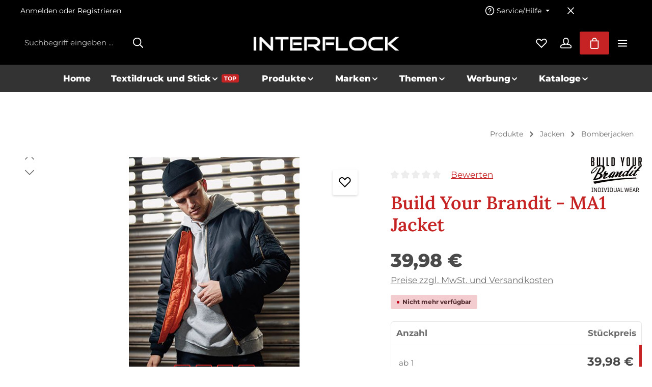

--- FILE ---
content_type: text/html; charset=UTF-8
request_url: https://interflock.com/Build-Your-Brandit-MA1-Jacket/BYB3149.5
body_size: 51768
content:
<!DOCTYPE html>
<html lang="de-DE"
      itemscope="itemscope"
      itemtype="https://schema.org/WebPage">


    
                            
    <head>
                                    <meta charset="utf-8">
            
                            <meta name="viewport"
                      content="width=device-width, initial-scale=1, shrink-to-fit=no">
            
                            <meta name="author"
                      content="INTERFLOCK">
                <meta name="robots"
                      content="index,follow">
                <meta name="revisit-after"
                      content="15 days">
                <meta name="keywords"
                      content="">
                <meta name="description"
                      content="Entdecken Sie die klassische Bomberjacke &quot;Build Your Brandit - MA1 Jacket&quot;, die mit ihrem zeitlosen Design und strapazierfähigem Material überzeugt. Diese Jacke hat eine kurze Falllänge, die bis zur Hüfte reicht, und bietet somit eine perfekte Passform f…">
            
                <meta property="og:type"
          content="product"/>
    <meta property="og:site_name"
          content="INTERFLOCK"/>
    <meta property="og:url"
          content="https://interflock.com/detail/0b4f5d629a8542fc88be895ea339b4f6"/>
    <meta property="og:title"
          content="Build Your Brandit - MA1 Jacket | anthracite | XXL | BYB3149.5"/>

    <meta property="og:description"
          content="Entdecken Sie die klassische Bomberjacke &quot;Build Your Brandit - MA1 Jacket&quot;, die mit ihrem zeitlosen Design und strapazierfähigem Material überzeugt. Diese Jacke hat eine kurze Falllänge, die bis zur Hüfte reicht, und bietet somit eine perfekte Passform f…"/>
    <meta property="og:image"
          content="https://interflock.com/media/f3/aa/d5/1689865787/BYB3149.jpg?ts=1689865787"/>

            <meta property="product:brand"
              content="Build Your Brandit"/>
    
                                                <meta property="product:price:amount"
              content="29.97"/>
    
    <meta property="product:price:currency"
          content="EUR"/>
    <meta property="product:product_link"
          content="https://interflock.com/detail/0b4f5d629a8542fc88be895ea339b4f6"/>

    <meta name="twitter:card"
          content="product"/>
    <meta name="twitter:site"
          content="INTERFLOCK"/>
    <meta name="twitter:title"
          content="Build Your Brandit - MA1 Jacket | anthracite | XXL | BYB3149.5"/>
    <meta name="twitter:description"
          content="Entdecken Sie die klassische Bomberjacke &quot;Build Your Brandit - MA1 Jacket&quot;, die mit ihrem zeitlosen Design und strapazierfähigem Material überzeugt. Diese Jacke hat eine kurze Falllänge, die bis zur Hüfte reicht, und bietet somit eine perfekte Passform f…"/>
    <meta name="twitter:image"
          content="https://interflock.com/media/f3/aa/d5/1689865787/BYB3149.jpg?ts=1689865787"/>

                            <meta itemprop="copyrightHolder"
                      content="INTERFLOCK">
                <meta itemprop="copyrightYear"
                      content="">
                <meta itemprop="isFamilyFriendly"
                      content="true">
                <meta itemprop="image"
                      content="https://interflock.com/media/69/de/45/1628677597/Logo_web_weiß.png?ts=1707661994">
            
                        <meta name="theme-color"
              content="#ffffff">
    
                                                
                    <link rel="icon" href="https://interflock.com/media/9e/7a/a7/1621007480/Favicon_2021.png?ts=1707661936">
        
                                <link rel="apple-touch-icon"
                  href="https://interflock.com/media/9e/7a/a7/1621007480/Favicon_2021.png?ts=1707661936">
                    
            
    
    <link rel="canonical" href="https://interflock.com/detail/0b4f5d629a8542fc88be895ea339b4f6">

                    <title itemprop="name">
                    Build Your Brandit - MA1 Jacket | anthracite | XXL | BYB3149.5            </title>
        
                                                                                        <link rel="stylesheet"
                      href="https://interflock.com/theme/3f38e2754a955b62be424930be9b3d1e/css/all.css?1768921626">
                                    

                
                        <style data-plugin="zenitStratusCustomCss">.mabp-number-input-button {

    padding-left: .125rem;

    padding-right: .125rem;

}

.footer-main {

    border-top-width: 5px

}

@media screen and (max-width: 991px) {

    [class*="cms-block-zen"] [class*="col"]{

        padding-top: 20px;

        padding-bottom: 20px;

    }

}


.product-box .product-ordernumber {

    font-size: 14px;

}

/* ANFANG CODE */

.footer-service-menu-item:not(:last-child)::after {

    content: '//';

    margin-left: 16px;

    color: var(--zen-color-brand-primary);

}


/* ENDE CODE */</style>
            

                


            
                    <link href="https://fonts.googleapis.com/css?family=Poppins:500" rel="stylesheet">
        
        <style data-plugin="zenitPlatformNotificationBar">
            
            
        </style>
    

            
        <style data-plugin="zenitAppManufacturer">
            .product-info .product-manufacturer {
                height: 32px;
                justify-content: center;
            }

            .product-info .product-manufacturer-img {
                max-width: 100px;
                object-position: center;
            }

            
                    </style>

            
                    
    <script>
        window.features = JSON.parse('\u007B\u0022V6_5_0_0\u0022\u003Atrue,\u0022v6.5.0.0\u0022\u003Atrue,\u0022V6_6_0_0\u0022\u003Atrue,\u0022v6.6.0.0\u0022\u003Atrue,\u0022V6_7_0_0\u0022\u003Atrue,\u0022v6.7.0.0\u0022\u003Atrue,\u0022V6_8_0_0\u0022\u003Afalse,\u0022v6.8.0.0\u0022\u003Afalse,\u0022DISABLE_VUE_COMPAT\u0022\u003Atrue,\u0022disable.vue.compat\u0022\u003Atrue,\u0022ACCESSIBILITY_TWEAKS\u0022\u003Atrue,\u0022accessibility.tweaks\u0022\u003Atrue,\u0022TELEMETRY_METRICS\u0022\u003Afalse,\u0022telemetry.metrics\u0022\u003Afalse,\u0022FLOW_EXECUTION_AFTER_BUSINESS_PROCESS\u0022\u003Afalse,\u0022flow.execution.after.business.process\u0022\u003Afalse,\u0022PERFORMANCE_TWEAKS\u0022\u003Afalse,\u0022performance.tweaks\u0022\u003Afalse,\u0022CACHE_CONTEXT_HASH_RULES_OPTIMIZATION\u0022\u003Afalse,\u0022cache.context.hash.rules.optimization\u0022\u003Afalse,\u0022CACHE_REWORK\u0022\u003Afalse,\u0022cache.rework\u0022\u003Afalse,\u0022DEFERRED_CART_ERRORS\u0022\u003Afalse,\u0022deferred.cart.errors\u0022\u003Afalse,\u0022PRODUCT_ANALYTICS\u0022\u003Afalse,\u0022product.analytics\u0022\u003Afalse,\u0022REPEATED_PAYMENT_FINALIZE\u0022\u003Afalse,\u0022repeated.payment.finalize\u0022\u003Afalse,\u0022METEOR_TEXT_EDITOR\u0022\u003Afalse,\u0022meteor.text.editor\u0022\u003Afalse,\u0022SSO\u0022\u003Afalse,\u0022sso\u0022\u003Afalse,\u0022RULE_BUILDER\u0022\u003Atrue,\u0022rule.builder\u0022\u003Atrue,\u0022FLOW_BUILDER\u0022\u003Atrue,\u0022flow.builder\u0022\u003Atrue,\u0022ADVANCED_SEARCH\u0022\u003Atrue,\u0022advanced.search\u0022\u003Atrue,\u0022RETURNS_MANAGEMENT\u0022\u003Atrue,\u0022returns.management\u0022\u003Atrue,\u0022TEXT_GENERATOR\u0022\u003Atrue,\u0022text.generator\u0022\u003Atrue,\u0022CHECKOUT_SWEETENER\u0022\u003Atrue,\u0022checkout.sweetener\u0022\u003Atrue,\u0022IMAGE_CLASSIFICATION\u0022\u003Atrue,\u0022image.classification\u0022\u003Atrue,\u0022PROPERTY_EXTRACTOR\u0022\u003Atrue,\u0022property.extractor\u0022\u003Atrue,\u0022REVIEW_SUMMARY\u0022\u003Atrue,\u0022review.summary\u0022\u003Atrue,\u0022REVIEW_TRANSLATOR\u0022\u003Atrue,\u0022review.translator\u0022\u003Atrue,\u0022CONTENT_GENERATOR\u0022\u003Atrue,\u0022content.generator\u0022\u003Atrue,\u0022EXPORT_ASSISTANT\u0022\u003Atrue,\u0022export.assistant\u0022\u003Atrue,\u0022QUICK_ORDER\u0022\u003Atrue,\u0022quick.order\u0022\u003Atrue,\u0022EMPLOYEE_MANAGEMENT\u0022\u003Atrue,\u0022employee.management\u0022\u003Atrue,\u0022QUOTE_MANAGEMENT\u0022\u003Atrue,\u0022quote.management\u0022\u003Atrue,\u0022CAPTCHA\u0022\u003Atrue,\u0022captcha\u0022\u003Atrue,\u0022NATURAL_LANGUAGE_SEARCH\u0022\u003Atrue,\u0022natural.language.search\u0022\u003Atrue\u007D');
    </script>
        
                                                                        
            <script>
                                    window.gtagActive = true;
                    window.gtagURL = 'https://www.googletagmanager.com/gtag/js?id=AW-1071382345';
                                        window.controllerName = 'product';
                                        window.actionName = 'index';
                    window.activeRoute = 'frontend.detail.page';
                    window.trackOrders = '1';
                    window.gtagTrackingId = 'AW-1071382345';
                    window.dataLayer = window.dataLayer || [];
                    window.gtagConfig = {
                        'anonymize_ip': '1',
                        'cookie_domain': 'none',
                        'cookie_prefix': '_swag_ga',
                    };

                    function gtag() { dataLayer.push(arguments); }
                            </script>
            
                        <script>
                (() => {
                    const analyticsStorageEnabled = document.cookie.split(';').some((item) => item.trim().includes('google-analytics-enabled=1'));
                    const adsEnabled = document.cookie.split(';').some((item) => item.trim().includes('google-ads-enabled=1'));

                    // Always set default consent (only denied is allowed with default)
                    gtag('consent', 'default', {
                        'ad_user_data': 'denied',
                        'ad_storage': 'denied',
                        'ad_personalization': 'denied',
                        'analytics_storage': 'denied'
                    });

                    // Only update consents that were granted
                    const consentUpdate = {};

                    if (adsEnabled) {
                        consentUpdate.ad_user_data = 'granted';
                        consentUpdate.ad_storage = 'granted';
                        consentUpdate.ad_personalization = 'granted';
                    }

                    if (analyticsStorageEnabled) {
                        consentUpdate.analytics_storage = 'granted';
                    }

                    if (Object.keys(consentUpdate).length > 0) {
                        gtag('consent', 'update', consentUpdate);
                    }
                })();
            </script>
            

    <!-- Shopware Analytics -->
    <script>
        window.shopwareAnalytics = {
            trackingId: '',
            merchantConsent: true,
            debug: false,
            storefrontController: 'Product',
            storefrontAction: 'index',
            storefrontRoute: 'frontend.detail.page',
            storefrontCmsPageType:  'product_detail' ,
        };
    </script>
    <!-- End Shopware Analytics -->
        

                
                
                            
        
        
                
                            
                                                                                                    
                                                                                                    
                                                                
                                                
                                                                                                                                
                                                                                                                                
                                                                    
                                                                
                    <link rel="preload" href="https://interflock.com/bundles/zenitplatformstratus/storefront/assets/font/montserrat/montserrat-regular.woff2" as="font" type="font/woff2" crossorigin>
                
                                                    
                                                                                                
                        <link rel="preload" href="https://interflock.com/bundles/zenitplatformstratus/storefront/assets/font/lora/lora-500.woff2" as="font" type="font/woff2" crossorigin>
                                                        
                                        

                                
            

    
                
                                    <script>
                    window.useDefaultCookieConsent = true;
                </script>
                    
                		                                <script>
                window.activeNavigationId = 'bac9393922e24434b1634b0a8f7c81cb';
                window.activeRoute = 'frontend.detail.page';
                window.activeRouteParameters = '\u007B\u0022_httpCache\u0022\u003Atrue,\u0022productId\u0022\u003A\u00220b4f5d629a8542fc88be895ea339b4f6\u0022\u007D';
                window.router = {
                    'frontend.cart.offcanvas': '/checkout/offcanvas',
                    'frontend.cookie.offcanvas': '/cookie/offcanvas',
                    'frontend.cookie.groups': '/cookie/groups',
                    'frontend.checkout.finish.page': '/checkout/finish',
                    'frontend.checkout.info': '/widgets/checkout/info',
                    'frontend.menu.offcanvas': '/widgets/menu/offcanvas',
                    'frontend.cms.page': '/widgets/cms',
                    'frontend.cms.navigation.page': '/widgets/cms/navigation',
                    'frontend.country.country-data': '/country/country-state-data',
                    'frontend.app-system.generate-token': '/app-system/Placeholder/generate-token',
                    'frontend.gateway.context': '/gateway/context',
                    'frontend.cookie.consent.offcanvas': '/cookie/consent-offcanvas',
                    'frontend.account.login.page': '/account/login',
                    };
                window.salesChannelId = '3712a591afec45fba8801a8114164814';
            </script>
        

        
    <script>
        window.router['widgets.swag.cmsExtensions.quickview'] = '/swag/cms-extensions/quickview';
        window.router['widgets.swag.cmsExtensions.quickview.variant'] = '/swag/cms-extensions/quickview/variant';
    </script>


            
    

    

    

    <script>
        window.router['frontend.shopware_analytics.customer.data'] = '/storefront/script/shopware-analytics-customer'
    </script>


    <script>
        window.router['frontend.product.review.translate'] = '/translate-review';
    </script>

                                <script>
                
                window.breakpoints = JSON.parse('\u007B\u0022xs\u0022\u003A0,\u0022sm\u0022\u003A576,\u0022md\u0022\u003A768,\u0022lg\u0022\u003A992,\u0022xl\u0022\u003A1200,\u0022xxl\u0022\u003A1400\u007D');
            </script>
        
                                    <script>
                    window.customerLoggedInState = 0;

                    window.wishlistEnabled = 1;
                </script>
                    
                                    
    
                        
    <script>
        window.validationMessages = JSON.parse('\u007B\u0022required\u0022\u003A\u0022Die\u0020Eingabe\u0020darf\u0020nicht\u0020leer\u0020sein.\u0022,\u0022email\u0022\u003A\u0022Ung\\u00fcltige\u0020E\u002DMail\u002DAdresse.\u0020Die\u0020E\u002DMail\u0020ben\\u00f6tigt\u0020das\u0020Format\u0020\\\u0022nutzer\u0040beispiel.de\\\u0022.\u0022,\u0022confirmation\u0022\u003A\u0022Ihre\u0020Eingaben\u0020sind\u0020nicht\u0020identisch.\u0022,\u0022minLength\u0022\u003A\u0022Die\u0020Eingabe\u0020ist\u0020zu\u0020kurz.\u0022,\u0022grecaptcha\u0022\u003A\u0022Bitte\u0020akzeptieren\u0020Sie\u0020die\u0020technisch\u0020erforderlichen\u0020Cookies,\u0020um\u0020die\u0020reCAPTCHA\u002D\\u00dcberpr\\u00fcfung\u0020zu\u0020erm\\u00f6glichen.\u0022\u007D');
    </script>
        
                        
                                                    
    
    <script id="mabpMaxPurchaseMsg" type="text/x-template">
                                    
                                    
                <span class="icon icon-info" aria-hidden="true">
                                        <svg xmlns="http://www.w3.org/2000/svg" xmlns:xlink="http://www.w3.org/1999/xlink" width="24" height="24" viewBox="0 0 24 24"><defs><path d="M12 7c.5523 0 1 .4477 1 1s-.4477 1-1 1-1-.4477-1-1 .4477-1 1-1zm1 9c0 .5523-.4477 1-1 1s-1-.4477-1-1v-5c0-.5523.4477-1 1-1s1 .4477 1 1v5zm11-4c0 6.6274-5.3726 12-12 12S0 18.6274 0 12 5.3726 0 12 0s12 5.3726 12 12zM12 2C6.4772 2 2 6.4772 2 12s4.4772 10 10 10 10-4.4772 10-10S17.5228 2 12 2z" id="icons-default-info" /></defs><use xlink:href="#icons-default-info" fill="#758CA3" fill-rule="evenodd" /></svg>
                    </span>
     Maximalabnahmemenge: %qty%
            </script>
    <script id="mabpMinPurchaseMsg" type="text/x-template">
                                    
                                    
                <span class="icon icon-info" aria-hidden="true">
                                        <svg xmlns="http://www.w3.org/2000/svg" xmlns:xlink="http://www.w3.org/1999/xlink" width="24" height="24" viewBox="0 0 24 24"><defs><path d="M12 7c.5523 0 1 .4477 1 1s-.4477 1-1 1-1-.4477-1-1 .4477-1 1-1zm1 9c0 .5523-.4477 1-1 1s-1-.4477-1-1v-5c0-.5523.4477-1 1-1s1 .4477 1 1v5zm11-4c0 6.6274-5.3726 12-12 12S0 18.6274 0 12 5.3726 0 12 0s12 5.3726 12 12zM12 2C6.4772 2 2 6.4772 2 12s4.4772 10 10 10 10-4.4772 10-10S17.5228 2 12 2z" id="icons-default-info" /></defs><use xlink:href="#icons-default-info" fill="#758CA3" fill-rule="evenodd" /></svg>
                    </span>
     Mindestabnahmemenge: %qty%
            </script>

            
                
            <script>
                window.maxiaAdvBlockPrices = {
                    currencyConfig: {
                        locale: "de-DE",
                        symbol: "\u20ac",
                        symbolPosition: 1,
                        isoCode: "EUR"
                    },
                    liveUpdateConfig: {
                        liveUpdateBuyBox: false
                    }
                };

                            </script>
            
                                                    <script>
                        window.themeJsPublicPath = 'https://interflock.com/theme/3f38e2754a955b62be424930be9b3d1e/js/';
                    </script>
                                            <script type="text/javascript" src="https://interflock.com/theme/3f38e2754a955b62be424930be9b3d1e/js/storefront/storefront.js?1768921626" defer></script>
                                            <script type="text/javascript" src="https://interflock.com/theme/3f38e2754a955b62be424930be9b3d1e/js/swag-customized-products/swag-customized-products.js?1768921626" defer></script>
                                            <script type="text/javascript" src="https://interflock.com/theme/3f38e2754a955b62be424930be9b3d1e/js/swag-cms-extensions/swag-cms-extensions.js?1768921626" defer></script>
                                            <script type="text/javascript" src="https://interflock.com/theme/3f38e2754a955b62be424930be9b3d1e/js/maxia-adv-block-prices6/maxia-adv-block-prices6.js?1768921626" defer></script>
                                            <script type="text/javascript" src="https://interflock.com/theme/3f38e2754a955b62be424930be9b3d1e/js/neno-hero-slider/neno-hero-slider.js?1768921626" defer></script>
                                            <script type="text/javascript" src="https://interflock.com/theme/3f38e2754a955b62be424930be9b3d1e/js/futi-checkout-upload/futi-checkout-upload.js?1768921626" defer></script>
                                            <script type="text/javascript" src="https://interflock.com/theme/3f38e2754a955b62be424930be9b3d1e/js/swag-pay-pal/swag-pay-pal.js?1768921626" defer></script>
                                            <script type="text/javascript" src="https://interflock.com/theme/3f38e2754a955b62be424930be9b3d1e/js/cbax-modul-analytics/cbax-modul-analytics.js?1768921626" defer></script>
                                            <script type="text/javascript" src="https://interflock.com/theme/3f38e2754a955b62be424930be9b3d1e/js/pickware-dhl/pickware-dhl.js?1768921626" defer></script>
                                            <script type="text/javascript" src="https://interflock.com/theme/3f38e2754a955b62be424930be9b3d1e/js/pickware-shipping-bundle/pickware-shipping-bundle.js?1768921626" defer></script>
                                            <script type="text/javascript" src="https://interflock.com/theme/3f38e2754a955b62be424930be9b3d1e/js/zenit-platform-notification-bar/zenit-platform-notification-bar.js?1768921626" defer></script>
                                            <script type="text/javascript" src="https://interflock.com/theme/3f38e2754a955b62be424930be9b3d1e/js/swp-price-on-request-six/swp-price-on-request-six.js?1768921626" defer></script>
                                            <script type="text/javascript" src="https://interflock.com/theme/3f38e2754a955b62be424930be9b3d1e/js/moorl-captcha/moorl-captcha.js?1768921626" defer></script>
                                            <script type="text/javascript" src="https://interflock.com/theme/3f38e2754a955b62be424930be9b3d1e/js/subscription/subscription.js?1768921626" defer></script>
                                            <script type="text/javascript" src="https://interflock.com/theme/3f38e2754a955b62be424930be9b3d1e/js/checkout-sweetener/checkout-sweetener.js?1768921626" defer></script>
                                            <script type="text/javascript" src="https://interflock.com/theme/3f38e2754a955b62be424930be9b3d1e/js/text-translator/text-translator.js?1768921626" defer></script>
                                            <script type="text/javascript" src="https://interflock.com/theme/3f38e2754a955b62be424930be9b3d1e/js/employee-management/employee-management.js?1768921626" defer></script>
                                            <script type="text/javascript" src="https://interflock.com/theme/3f38e2754a955b62be424930be9b3d1e/js/quick-order/quick-order.js?1768921626" defer></script>
                                            <script type="text/javascript" src="https://interflock.com/theme/3f38e2754a955b62be424930be9b3d1e/js/advanced-search/advanced-search.js?1768921626" defer></script>
                                            <script type="text/javascript" src="https://interflock.com/theme/3f38e2754a955b62be424930be9b3d1e/js/captcha/captcha.js?1768921626" defer></script>
                                            <script type="text/javascript" src="https://interflock.com/theme/3f38e2754a955b62be424930be9b3d1e/js/quote-management/quote-management.js?1768921626" defer></script>
                                            <script type="text/javascript" src="https://interflock.com/theme/3f38e2754a955b62be424930be9b3d1e/js/a-i-search/a-i-search.js?1768921626" defer></script>
                                            <script type="text/javascript" src="https://interflock.com/theme/3f38e2754a955b62be424930be9b3d1e/js/spatial-cms-element/spatial-cms-element.js?1768921626" defer></script>
                                            <script type="text/javascript" src="https://interflock.com/theme/3f38e2754a955b62be424930be9b3d1e/js/order-approval/order-approval.js?1768921626" defer></script>
                                            <script type="text/javascript" src="https://interflock.com/theme/3f38e2754a955b62be424930be9b3d1e/js/shopping-list/shopping-list.js?1768921626" defer></script>
                                            <script type="text/javascript" src="https://interflock.com/theme/3f38e2754a955b62be424930be9b3d1e/js/organization-unit/organization-unit.js?1768921626" defer></script>
                                            <script type="text/javascript" src="https://interflock.com/theme/3f38e2754a955b62be424930be9b3d1e/js/advanced-product-catalogs/advanced-product-catalogs.js?1768921626" defer></script>
                                            <script type="text/javascript" src="https://interflock.com/theme/3f38e2754a955b62be424930be9b3d1e/js/budget-management/budget-management.js?1768921626" defer></script>
                                            <script type="text/javascript" src="https://interflock.com/theme/3f38e2754a955b62be424930be9b3d1e/js/swag-analytics/swag-analytics.js?1768921626" defer></script>
                                            <script type="text/javascript" src="https://interflock.com/theme/3f38e2754a955b62be424930be9b3d1e/js/zenit-platform-stratus/zenit-platform-stratus.js?1768921626" defer></script>
                                                        


    
        </head>

        <body class="is-ctl-product is-act-index is-active-route-frontend-detail-page has-product-actions has-marketing-slider has-pw-toggle has-lbl-floating is-cms is-lo-full-width-header is-tb-collapsible is-srch-default is-mn-offcanvas-md header-bg-opacity-100 header-pos-relative main-navigation-scroller main-navigation-bg-opacity-100">

            
                
    
    
            <div id="page-top" class="skip-to-content bg-primary-subtle text-primary-emphasis overflow-hidden" tabindex="-1">
            <div class="container skip-to-content-container d-flex justify-content-center visually-hidden-focusable">
                                                                                        <a href="#content-main" class="skip-to-content-link d-inline-flex text-decoration-underline m-1 p-2 fw-bold gap-2">
                                Zum Hauptinhalt springen
                            </a>
                                            
                                    
            <a href="#header-main-search-input"
           class="skip-to-content-link d-inline-flex text-decoration-underline m-1 p-2 fw-bold gap-2 d-none d-sm-block">
            Zur Suche springen
        </a>
    
                                    
            <a href="#main-navigation-menu" class="skip-to-content-link d-inline-flex text-decoration-underline m-1 p-2 fw-bold gap-2 d-none d-lg-block">
            Zur Hauptnavigation springen
        </a>
                                </div>
        </div>
        
                
                        
                
                
                
                            <noscript class="noscript-main">
                
    <div role="alert"
         aria-live="polite"
         class="alert alert-info d-flex align-items-center">

                                                                        
                                                                    
                                    
                <span class="icon icon-info" aria-hidden="true">
                                        <svg xmlns="http://www.w3.org/2000/svg" xmlns:xlink="http://www.w3.org/1999/xlink" width="24" height="24" viewBox="0 0 24 24"><defs><path d="M12 7c.5523 0 1 .4477 1 1s-.4477 1-1 1-1-.4477-1-1 .4477-1 1-1zm1 9c0 .5523-.4477 1-1 1s-1-.4477-1-1v-5c0-.5523.4477-1 1-1s1 .4477 1 1v5zm11-4c0 6.6274-5.3726 12-12 12S0 18.6274 0 12 5.3726 0 12 0s12 5.3726 12 12zM12 2C6.4772 2 2 6.4772 2 12s4.4772 10 10 10 10-4.4772 10-10S17.5228 2 12 2z" id="icons-default-info" /></defs><use xlink:href="#icons-default-info" fill="#758CA3" fill-rule="evenodd" /></svg>
                    </span>
                                                        
                                    
                    <div class="alert-content-container">
                                                    
                                                            Um unseren Shop in vollem Umfang nutzen zu können, empfehlen wir Ihnen Javascript in Ihrem Browser zu aktivieren.
                                    
                                                                </div>
            </div>
            </noscript>
        

        <noscript class="noscript-main">
            <style>
                [data-zen-scroll-cms-animation] .zen-animate,
                [data-zen-scroll-listing-animation] .zen-animate-listing {
                    visibility: visible;
                }
            </style>
        </noscript>
    
                
        <div class="page-wrapper">
                                                                
            
            
            
                        
            
                                                                                                                        
                                                                                                                                                                                        
                                                        
                            
                    
                                                                                                                        
                                                        
                                                                                                    
                                    
                
                            
                
                
                
                
                
        
    
                                                                        
        <header class="header-main header-multi-line header-single-line-mobile header-logo-center"
                data-zen-sticky-header="true"
                data-zen-sticky-header-options="{&quot;viewports&quot;:[&quot;XXL&quot;,&quot;XS&quot;,&quot;SM&quot;,&quot;MD&quot;,&quot;LG&quot;,&quot;XL&quot;],&quot;scrollOffset&quot;:&quot;&quot;,&quot;autoHide&quot;:true}"
                                                    data-zen-header-tooltips="true"
                    data-zen-header-tooltips-options="{&quot;tooltipPlacement&quot;:&quot;left&quot;}"
                >

            <div class="header-inner">
                                                                                            
    
                                            <div class="collapse show"
                     id="top-bar-collapse"
                     tabindex="-1">
                            
                        
    
                
                    
    <div class="top-bar">
        <div class="container">
                                                            <nav class="top-bar-nav d-flex justify-content-end gap-3"
                         aria-label="Shop-Einstellungen">
                                                                                    
    <div class="top-bar-nav-item top-bar-login-register d-none d-lg-flex">
            <span class="top-bar-login">
                            <a href="/account/login"
                   title="Anmelden"
                   class="top-bar-login-item">
                    Anmelden
                </a>
                    </span>
        <span>oder</span>
        <span class="top-bar-register">
                            <a href="/account/login"
                   title="Registrieren"
                   class="top-bar-register-item">
                    Registrieren
                </a>
                    </span>
        </div>
                                                    
                                                                                    <div class="top-bar-nav-item top-bar-marketing">
                                        
        
                        
                            <div class="text-slider"
                                            data-zen-text-slider="true"
                        data-zen-text-slider-options="{&quot;interval&quot;:4000}"
                        aria-label="✓ günstige Großhandelspreise ✓ bis zu 20% Warenkorbrabatt ✓ große Markenvielfalt ✓ Textildruck &amp; Stick im eigenem Haus"
                        role="note"
                                    >

                                            <div class="text-items text-slider-items"
                             aria-hidden="true"                        >
                            
                                                                    <div class="text-item text-slider-item">
                                        <span class="item-entry">
                                                                                            ✓ günstige Großhandelspreise
                                                                                    </span>
                                    </div>
                                
                            
                                                                    <div class="text-item text-slider-item">
                                        <span class="item-entry">
                                                                                            ✓ bis zu 20% Warenkorbrabatt
                                                                                    </span>
                                    </div>
                                
                            
                                                                    <div class="text-item text-slider-item">
                                        <span class="item-entry">
                                                                                            ✓ große Markenvielfalt
                                                                                    </span>
                                    </div>
                                
                            
                                                                    <div class="text-item text-slider-item">
                                        <span class="item-entry">
                                                                                            ✓ Textildruck & Stick im eigenem Haus
                                                                                    </span>
                                    </div>
                                
                                                    </div>
                                    </div>

                                                                                                            </div>
                                                    
                                                    <div class="top-bar-nav-item top-bar-navigation-group d-none d-lg-flex">
                                                                                                        
                                    
                                                                                                        
                                    
                                                                                                                
        
            
        
        <div class="top-bar-nav-item top-bar-menu">
                            <div class="service-menu dropdown">
                                            <button class="btn dropdown-toggle top-bar-nav-btn"
                                type="button"
                                id="service-menu-dropdown-top-bar"
                                data-bs-toggle="dropdown"
                                aria-haspopup="true"
                                aria-expanded="false"
                                aria-label="Die Service-Navigation einblenden / ausblenden">
                                            
                                                
                <span class="icon icon-help icon-sm" aria-hidden="true">
                                        <svg xmlns="http://www.w3.org/2000/svg" xmlns:xlink="http://www.w3.org/1999/xlink" version="1.1" width="24" height="24" viewBox="0 0 24 24"><defs><path d="M23 12c0-3.037-1.232-5.789-3.222-7.778s-4.741-3.222-7.778-3.222-5.789 1.232-7.778 3.222-3.222 4.741-3.222 7.778 1.232 5.789 3.222 7.778 4.741 3.222 7.778 3.222 5.789-1.232 7.778-3.222 3.222-4.741 3.222-7.778zM21 12c0 2.486-1.006 4.734-2.636 6.364s-3.878 2.636-6.364 2.636-4.734-1.006-6.364-2.636-2.636-3.878-2.636-6.364 1.006-4.734 2.636-6.364 3.878-2.636 6.364-2.636 4.734 1.006 6.364 2.636 2.636 3.878 2.636 6.364zM10.033 9.332c0.183-0.521 0.559-0.918 1.022-1.14s1.007-0.267 1.528-0.083c0.458 0.161 0.819 0.47 1.050 0.859 0.183 0.307 0.284 0.665 0.286 1.037 0 0.155-0.039 0.309-0.117 0.464-0.080 0.16-0.203 0.325-0.368 0.49-0.709 0.709-1.831 1.092-1.831 1.092-0.524 0.175-0.807 0.741-0.632 1.265s0.741 0.807 1.265 0.632c0 0 1.544-0.506 2.613-1.575 0.279-0.279 0.545-0.614 0.743-1.010 0.2-0.4 0.328-0.858 0.328-1.369-0.004-0.731-0.204-1.437-0.567-2.049-0.463-0.778-1.19-1.402-2.105-1.724-1.042-0.366-2.135-0.275-3.057 0.167s-1.678 1.238-2.044 2.28c-0.184 0.521 0.090 1.092 0.611 1.275s1.092-0.091 1.275-0.611zM12 18c0.552 0 1-0.448 1-1s-0.448-1-1-1-1 0.448-1 1 0.448 1 1 1z" id="icons-featherold-help" /></defs><use xlink:href="#icons-featherold-help" fill-rule="evenodd" /></svg>
                    </span>
                                <span class="top-bar-nav-text">Service/Hilfe</span>
                        </button>
                                                                
                                                <ul class="top-bar-list dropdown-menu dropdown-menu-right shadow"
                                                            aria-labelledby="service-menu-dropdown-top-bar"
                                                    >
                                                                                                                                                        
                                <li class="top-bar-list-item">
                                    <a class="top-bar-link dropdown-item"
                                       href="https://interflock.com/AGB/"
                                                                                   title="AGB">
                                        AGB
                                    </a>
                                </li>
                                                                                                                            
                                <li class="top-bar-list-item">
                                    <a class="top-bar-link dropdown-item"
                                       href="https://interflock.com/Impressum/"
                                                                                   title="Impressum">
                                        Impressum
                                    </a>
                                </li>
                                                                                                                            
                                <li class="top-bar-list-item">
                                    <a class="top-bar-link dropdown-item"
                                       href="https://interflock.com/Datenschutz/"
                                                                                   title="Datenschutz">
                                        Datenschutz
                                    </a>
                                </li>
                                                    </ul>
                                    </div>
                    </div>
                                                                        
                                                                                                            <button class="btn top-bar-nav-btn btn-close-top-bar"
                                                type="button"
                                                aria-label="Top Bar ausblenden"
                                                data-bs-toggle="collapse"
                                                data-bs-target="#top-bar-collapse"
                                                aria-expanded="true"
                                                data-zen-collapse-top-bar-options="null">
                                                                                                            
                                                
                <span class="icon icon-x icon-sm" aria-hidden="true">
                                        <svg xmlns="http://www.w3.org/2000/svg" xmlns:xlink="http://www.w3.org/1999/xlink" version="1.1" width="32" height="32" viewBox="0 0 32 32"><defs><path d="M25.333 5.333q0.573 0 0.953 0.38t0.38 0.953q0 0.563-0.385 0.948l-8.396 8.385 8.396 8.385q0.385 0.385 0.385 0.948 0 0.573-0.38 0.953t-0.953 0.38q-0.563 0-0.948-0.385l-8.385-8.396-8.385 8.396q-0.385 0.385-0.948 0.385-0.573 0-0.953-0.38t-0.38-0.953q0-0.563 0.385-0.948l8.396-8.385-8.396-8.385q-0.385-0.385-0.385-0.948 0-0.573 0.38-0.953t0.953-0.38q0.563 0 0.948 0.385l8.385 8.396 8.385-8.396q0.385-0.385 0.948-0.385z" id="icons-featherold-x" /></defs><use xlink:href="#icons-featherold-x" fill-rule="evenodd" /></svg>
                    </span>
                                                                                        </button>
                                                                                                </div>
                                            </nav>
                                    </div>
    </div>
                </div>
                        
                <div class="nav-header">
            <div class="container">
                <div class="header-row row gx-1">

                                        
                    
                    
                    
                    
                    
                    
                                                                                                                                                                                        <div class="header-menu-button d-none d-lg-none"
                                     data-zen-tooltip-title="Menü">
                                                                                                                    
                                        <button
                                            class="btn nav-main-toggle-btn header-actions-btn"
                                            type="button"
                                            data-off-canvas-menu="true"
                                            aria-label="Menü"
                                        >
                                                                                                            
                                                
                <span class="icon icon-stack icon-md" aria-hidden="true">
                                        <svg xmlns="http://www.w3.org/2000/svg" xmlns:xlink="http://www.w3.org/1999/xlink" version="1.1" width="32" height="32" viewBox="0 0 32 32"><defs><path d="M4 6.667h24q0.552 0 0.943 0.391t0.391 0.943-0.391 0.943-0.943 0.391h-24q-0.552 0-0.943-0.391t-0.391-0.943 0.391-0.943 0.943-0.391zM4 22.667h24q0.552 0 0.943 0.391t0.391 0.943-0.391 0.943-0.943 0.391h-24q-0.552 0-0.943-0.391t-0.391-0.943 0.391-0.943 0.943-0.391zM4 14.667h24q0.552 0 0.943 0.391t0.391 0.943-0.391 0.943-0.943 0.391h-24q-0.552 0-0.943-0.391t-0.391-0.943 0.391-0.943 0.943-0.391z" id="icons-featherold-stack" /></defs><use xlink:href="#icons-featherold-stack" fill-rule="evenodd" /></svg>
                    </span>
                                                                                        </button>
                                                                    </div>
                                                                        
                                                                                                                                                                                                        <div class="header-search-col col-12 col-sm-4 col-lg-auto col-lg-3 order-last order-sm-0  ms-lg-0">

                                        
                                        
    <div class="collapse"
         id="searchCollapse">
        <div class="header-search my-2 m-sm-auto">
                
    
                    <form action="/search"
                      method="get"
                      data-search-widget="true"
                      data-search-widget-options="{&quot;searchWidgetMinChars&quot;:4}"
                      data-url="/suggest?search="
                      class="header-search-form js-search-form">
                            <div class="input-group has-validation"
             >
                            
                                        <input
                                    type="search"
                                    id="header-main-search-input"
                                    name="search"
                                    class="form-control header-search-input"
                                    autocomplete="off"
                                    autocapitalize="off"
                                    placeholder="Suchbegriff eingeben ..."
                                    aria-label="Suchbegriff eingeben ..."
                                    role="combobox"
                                    aria-autocomplete="list"
                                    aria-controls="search-suggest-listbox"
                                    aria-expanded="false"
                                    aria-describedby="search-suggest-result-info"
                                    value="">
                            

                                        <button type="submit"
                    class="btn header-search-btn"
                    aria-label="Suchen">
                <span class="header-search-icon">
                                    
                                                
                <span class="icon icon-search icon-md" aria-hidden="true">
                                        <svg xmlns="http://www.w3.org/2000/svg" xmlns:xlink="http://www.w3.org/1999/xlink" version="1.1" width="32" height="32" viewBox="0 0 32 32"><defs><path d="M13.333 1.333q2.438 0 4.661 0.953t3.828 2.557 2.557 3.828 0.953 4.661q0 2.094-0.682 4.010t-1.943 3.479l7.573 7.563q0.385 0.385 0.385 0.948 0 0.573-0.38 0.953t-0.953 0.38q-0.563 0-0.948-0.385l-7.563-7.573q-1.563 1.26-3.479 1.943t-4.010 0.682q-2.438 0-4.661-0.953t-3.828-2.557-2.557-3.828-0.953-4.661 0.953-4.661 2.557-3.828 3.828-2.557 4.661-0.953zM13.333 4q-1.896 0-3.625 0.74t-2.979 1.99-1.99 2.979-0.74 3.625 0.74 3.625 1.99 2.979 2.979 1.99 3.625 0.74 3.625-0.74 2.979-1.99 1.99-2.979 0.74-3.625-0.74-3.625-1.99-2.979-2.979-1.99-3.625-0.74z" id="icons-featherold-search" /></defs><use xlink:href="#icons-featherold-search" fill-rule="evenodd" /></svg>
                    </span>
                    </span>
            </button>
        
                                        <button class="btn header-close-btn js-search-close-btn d-none"
                    type="button"
                    aria-label="Die Dropdown-Suche schließen">
                <span class="header-close-icon">
                                    
                                                
                <span class="icon icon-x icon-md" aria-hidden="true">
                                        <svg xmlns="http://www.w3.org/2000/svg" xmlns:xlink="http://www.w3.org/1999/xlink" version="1.1" width="32" height="32" viewBox="0 0 32 32"><use xlink:href="#icons-featherold-x" fill-rule="evenodd" /></svg>
                    </span>
                    </span>
            </button>
            </div>
                </form>
            
        </div>
    </div>
                                    </div>
                                                                                                        
                                                                                                                                                                    <div class="header-logo-col col-auto col-lg-4 pos-center order-first order-lg-0">
                                        <div class="header-logo-main text-center">
                    <a class="header-logo-main-link"
               href="/"
               title="Zur Startseite gehen">
                                                                
            
            
                        
                        <picture class="header-logo-picture d-block m-auto">
                                                                            
                                                                            
                                                                                    <img src="https://interflock.com/media/69/de/45/1628677597/Logo_web_wei%C3%9F.png?ts=1707661994"
                                     alt="Zur Startseite gehen"
                                     class="img-fluid header-logo-main-img">
                                                                        </picture>
                
            </a>
            </div>
                                </div>
                                                                        
                                                                                                                                                                    <div class="header-actions-col col col-lg-auto ms-auto  ms-lg-auto">
                                    <div class="row gx-1 justify-content-end">
                                                                                    <div class="col-auto d-lg-none"
                                                 data-zen-tooltip-title="Menü">
                                                                                                                                
                                        <button
                                            class="btn nav-main-toggle-btn header-actions-btn"
                                            type="button"
                                            data-off-canvas-menu="true"
                                            aria-label="Menü"
                                        >
                                                                                                            
                                                
                <span class="icon icon-stack icon-md" aria-hidden="true">
                                        <svg xmlns="http://www.w3.org/2000/svg" xmlns:xlink="http://www.w3.org/1999/xlink" version="1.1" width="32" height="32" viewBox="0 0 32 32"><use xlink:href="#icons-featherold-stack" fill-rule="evenodd" /></svg>
                    </span>
                                                                                        </button>
                                    
                                            </div>
                                        
                                                                                                                            <div class="col-auto d-sm-none me-auto">
                                                <div class="search-toggle"
                                                     data-zen-tooltip-title="Suchen">
                                                    <button class="btn header-actions-btn search-toggle-btn js-search-toggle-btn collapsed"
                                                            type="button"
                                                                                                                    data-bs-toggle="collapse"
                                                            data-bs-target="#searchCollapse"
                                                            aria-expanded="false"
                                                            aria-controls="searchCollapse"
                                                                                                                    aria-label="Suchen">
                                                                        
                                                
                <span class="icon icon-search icon-md" aria-hidden="true">
                                        <svg xmlns="http://www.w3.org/2000/svg" xmlns:xlink="http://www.w3.org/1999/xlink" version="1.1" width="32" height="32" viewBox="0 0 32 32"><use xlink:href="#icons-featherold-search" fill-rule="evenodd" /></svg>
                    </span>
                                                                            
                                                
                <span class="icon icon-x icon-md icon-search-close d-none" aria-hidden="true">
                                        <svg xmlns="http://www.w3.org/2000/svg" xmlns:xlink="http://www.w3.org/1999/xlink" version="1.1" width="32" height="32" viewBox="0 0 32 32"><use xlink:href="#icons-featherold-x" fill-rule="evenodd" /></svg>
                    </span>
                                                        </button>
                                                </div>
                                            </div>
                                        
                                                                                                                                                                                
                                                                                                                                                                                                    
                                                                                                                                                    
                                                <div class="col-auto d-none d-lg-block">
                                                    <div class="header-wishlist"
                                                         data-zen-tooltip-title="Merkzettel">
                                                        <a class="btn header-wishlist-btn header-actions-btn"
                                                           href="/wishlist"
                                                           title="Merkzettel"
                                                           aria-labelledby="wishlist-basket-live-area"
                                                        >
                                                                    
            <span class="header-wishlist-icon">
                            
                                                
                <span class="icon icon-heart icon-md" aria-hidden="true">
                                        <svg xmlns="http://www.w3.org/2000/svg" xmlns:xlink="http://www.w3.org/1999/xlink" version="1.1" width="32" height="32" viewBox="0 0 32 32"><defs><path d="M23.542 2.667q2.177 0 4.016 1.073t2.911 2.911 1.073 4.016q0 1.563-0.599 3.036t-1.745 2.62l-13.198 13.198-13.198-13.198q-1.146-1.146-1.745-2.62t-0.599-3.036q0-2.177 1.073-4.016t2.911-2.911 4.016-1.073q1.573 0 3.036 0.594t2.62 1.75l1.885 1.885 1.885-1.885q1.146-1.146 2.62-1.745t3.036-0.599zM23.542 5.333q-1.042 0-2.021 0.396t-1.75 1.167l-3.771 3.771-3.771-3.771q-0.771-0.771-1.75-1.167t-2.021-0.396q-1.458 0-2.682 0.714t-1.938 1.938-0.714 2.682q0 1.042 0.396 2.021t1.167 1.75l11.313 11.313 11.312-11.313q0.771-0.771 1.167-1.75t0.396-2.021q0-1.458-0.714-2.682t-1.938-1.938-2.682-0.714z" id="icons-featherold-heart" /></defs><use xlink:href="#icons-featherold-heart" fill-rule="evenodd" /></svg>
                    </span>
            </span>
    
    
    
        <span class="badge header-wishlist-badge"
          id="wishlist-basket"
          data-wishlist-storage="true"
          data-wishlist-storage-options="{&quot;listPath&quot;:&quot;\/wishlist\/list&quot;,&quot;mergePath&quot;:&quot;\/wishlist\/merge&quot;,&quot;pageletPath&quot;:&quot;\/wishlist\/merge\/pagelet&quot;}"
          data-wishlist-widget="true"
          data-wishlist-widget-options="{&quot;showCounter&quot;:true}"
          aria-labelledby="wishlist-basket-live-area"
    ></span>

    <span class="visually-hidden"
          id="wishlist-basket-live-area"
          data-wishlist-live-area-text="Du hast %counter% Produkte auf dem Merkzettel"
          aria-live="polite"
    ></span>
                                                        </a>
                                                    </div>
                                                </div>
                                                                                    
                                                                                                                            <div class="col-auto">
                                                <div class="account-menu"
                                                     data-zen-tooltip-title="Ihr Konto">
                                                        <div class="dropdown">
            
    <button class="btn account-menu-btn header-actions-btn"
            type="button"
            id="accountWidget"
            data-account-menu="true"
            data-bs-toggle="dropdown"
            aria-haspopup="true"
            aria-expanded="false"
            aria-label="Ihr Konto"
            title="Ihr Konto">
                        
                                                
                <span class="icon icon-avatar icon-md" aria-hidden="true">
                                        <svg xmlns="http://www.w3.org/2000/svg" xmlns:xlink="http://www.w3.org/1999/xlink" version="1.1" width="32" height="32" viewBox="0 0 32 32"><defs><path d="M16 0q2.177 0 4.016 1.073t2.911 2.911 1.073 4.016v4q0 1.667-0.646 3.156t-1.802 2.594q3.042 0.479 5.406 1.411t3.703 2.203 1.339 2.677v2.625q0 1.656-1.172 2.828t-2.828 1.172h-24q-1.656 0-2.828-1.172t-1.172-2.828v-2.635q0-1.406 1.339-2.677t3.698-2.203 5.401-1.401q-1.146-1.115-1.792-2.599t-0.646-3.151v-4q0-2.177 1.073-4.016t2.911-2.911 4.016-1.073zM16 20q-2.896 0-5.589 0.464t-4.693 1.297q-0.802 0.333-1.432 0.708t-0.958 0.677-0.495 0.526-0.167 0.359v2.635q0 0.552 0.391 0.943t0.943 0.391h24q0.552 0 0.943-0.391t0.391-0.943v-2.625q0-0.135-0.167-0.359t-0.495-0.526-0.958-0.677-1.432-0.719q-2-0.833-4.693-1.297t-5.589-0.464zM16 2.667q-2.208 0-3.771 1.563t-1.563 3.771v4q0 2.208 1.563 3.771t3.771 1.563 3.771-1.563 1.563-3.771v-4q0-2.208-1.563-3.771t-3.771-1.563z" id="icons-featherold-avatar" /></defs><use xlink:href="#icons-featherold-avatar" fill-rule="evenodd" /></svg>
                    </span>
    
                    </button>

                <div class="dropdown-menu dropdown-menu-end account-menu-dropdown shadow js-account-menu-dropdown"
         aria-labelledby="accountWidget">
        

        
            <div class="offcanvas-header">
                        <h2 data-id="off-canvas-headline" class="offcanvas-title">
        Ihr Konto
    </h2>
    <button class="btn offcanvas-close js-offcanvas-close stretched-link" aria-label="Menü schließen">
                                                        
                                                
                <span class="icon icon-x icon-md" aria-hidden="true">
                                        <svg xmlns="http://www.w3.org/2000/svg" xmlns:xlink="http://www.w3.org/1999/xlink" version="1.1" width="32" height="32" viewBox="0 0 32 32"><use xlink:href="#icons-featherold-x" fill-rule="evenodd" /></svg>
                    </span>
                </button>
        </div>
    
            <div class="offcanvas-body">
                <div class="account-menu">
                    
    
                                    <div class="account-menu-login">
                                            <a href="/account/login"
                           title="Anmelden"
                           class="btn btn-primary account-menu-login-button">
                            Anmelden
                        </a>
                    
                                            <div class="account-menu-register">
                            oder
                            <a href="/account/login"
                               title="Registrieren">
                                registrieren
                            </a>
                        </div>
                                    </div>
                    
                    <div class="account-menu-links">
                    <div class="header-account-menu">
        <div class="card account-menu-inner">
                                                    
    
                                                <nav class="list-group list-group-flush account-aside-list-group">
                        	                                                                                            <a href="/account"
                                   title="Übersicht"
                                   class="list-group-item list-group-item-action account-aside-item"
                                   >
                                    Übersicht
                                </a>
                            
                                                                <a href="/account/profile"
                                   title="Persönliches Profil"
                                   class="list-group-item list-group-item-action account-aside-item"
                                   >
                                    Persönliches Profil
                                </a>
                            

                
                
                                                                                                                            <a href="/account/address"
                                   title="Adressen"
                                   class="list-group-item list-group-item-action account-aside-item"
                                   >
                                    Adressen
                                </a>
                            
                                                            <a href="/account/order"
                                   title="Bestellungen"
                                   class="list-group-item list-group-item-action account-aside-item"
                                   >
                                    Bestellungen
                                </a>
                                                    

                        <a href="/wishlist"
               title="Merkzettel"
               class="list-group-item list-group-item-action account-aside-item account-aside-item-wishlist">
                Merkzettel
            </a>
            

        

                

                

            
        

            
    

            
                        
        
            

	                        
        	                    </nav>
                            
                                                </div>
    </div>
            </div>
            </div>
        </div>
        </div>
    </div>
                                                </div>
                                            </div>
                                        
                                                                                                                            <div class="col-auto">
                                                <div
                                                    class="header-cart"
                                                    data-off-canvas-cart="true"
                                                    data-zen-tooltip-title="Warenkorb"
                                                    >
                                                    <a
                                                        class="btn header-cart-btn header-actions-btn"
                                                        href="/checkout/cart"
                                                        data-cart-widget="true"
                                                        title="Warenkorb"
                                                        aria-labelledby="cart-widget-aria-label"
                                                        aria-haspopup="true"
                                                    >
                                                            
    <span class="header-cart-icon">
                        
                                                
                <span class="icon icon-bag icon-md" aria-hidden="true">
                                        <svg xmlns="http://www.w3.org/2000/svg" xmlns:xlink="http://www.w3.org/1999/xlink" version="1.1" width="32" height="32" viewBox="0 0 32 32"><defs><path d="M16 0q1.354 0 2.589 0.531t2.125 1.422 1.422 2.125 0.531 2.589v1.333h5.333v20q0 1.656-1.172 2.828t-2.828 1.172h-16q-1.656 0-2.828-1.172t-1.172-2.828v-20h5.333v-1.333q0-1.354 0.531-2.589t1.422-2.125 2.125-1.422 2.589-0.531zM25.333 28v-17.333h-18.667v17.333q0 0.552 0.391 0.943t0.943 0.391h16q0.552 0 0.943-0.391t0.391-0.943zM16 2.667q-1.656 0-2.828 1.172t-1.172 2.828v1.333h8v-1.333q0-1.656-1.172-2.828t-2.828-1.172z" id="icons-featherold-bag" /></defs><use xlink:href="#icons-featherold-bag" fill-rule="evenodd" /></svg>
                    </span>
        </span>
        <span class="header-cart-total d-none d-sm-inline-block ms-sm-2">
        0,00 €
    </span>

        <span
        class="visually-hidden"
        id="cart-widget-aria-label"
    >
        Warenkorb enthält 0 Positionen. Der Gesamtwert beträgt 0,00 €.
    </span>
                                                    </a>
                                                </div>
                                            </div>
                                        
                                                                                                                                                                                                                                                                                                                                                                                                        
                                            
                                                                                                                                                <div class="col-auto d-none d-lg-block">
                                                        <div class="top-bar-toggle"
                                                             data-zen-tooltip-title="Top Bar einblenden">
                                                            <button class="btn header-actions-btn top-bar-toggle-btn"
                                                                    type="button"
                                                                    aria-label="Top Bar einblenden"
                                                                                                                                                                                                    data-bs-toggle="collapse"
                                                                    data-bs-target="#top-bar-collapse"
                                                                    aria-expanded="true"
                                                                    data-zen-collapse-top-bar-options="{&quot;id&quot;:&quot;collapsible-179&quot;,&quot;type&quot;:&quot;collapsible&quot;,&quot;showTopBarText&quot;:&quot;Top Bar einblenden&quot;,&quot;hideTopBarText&quot;:&quot;Top Bar ausblenden&quot;}"
                                                                                                                                >
                                                                                                                                                    
                                                
                <span class="icon icon-stack icon-md" aria-hidden="true">
                                        <svg xmlns="http://www.w3.org/2000/svg" xmlns:xlink="http://www.w3.org/1999/xlink" version="1.1" width="32" height="32" viewBox="0 0 32 32"><use xlink:href="#icons-featherold-stack" fill-rule="evenodd" /></svg>
                    </span>
                                                                                                                                </button>
                                                        </div>
                                                    </div>
                                                                                                                                                                        </div>
                                </div>
                                                                        
                                                            </div>
            </div>

                                                </div>
    
                
                                                                                                <div class="nav-main">
                                                                
                 
    
    <div class="main-navigation"
                    data-zen-nav-scroller="true"
            data-zen-nav-scroller-options="{&quot;activeRootId&quot;:&quot;5771c99728a5452eb4b243523939eabc&quot;}"
        >
        <div class="container">
            
                                                <button class="main-navigation-scroller-controls-prev" aria-label="Vorheriges">
                                                                    
                                    
                <span class="icon icon-arrow-head-left icon-xs" aria-hidden="true">
                                        <svg xmlns="http://www.w3.org/2000/svg" xmlns:xlink="http://www.w3.org/1999/xlink" width="24" height="24" viewBox="0 0 24 24"><defs><path id="icons-default-arrow-head-left" d="m12.5 7.9142 10.2929 10.293c.3905.3904 1.0237.3904 1.4142 0 .3905-.3906.3905-1.0238 0-1.4143l-11-11c-.3905-.3905-1.0237-.3905-1.4142 0l-11 11c-.3905.3905-.3905 1.0237 0 1.4142.3905.3905 1.0237.3905 1.4142 0L12.5 7.9142z" /></defs><use transform="matrix(0 1 1 0 .5 -.5)" xlink:href="#icons-default-arrow-head-left" fill="#758CA3" fill-rule="evenodd" /></svg>
                    </span>
                                                </button>
                            
                                        <nav class="navbar navbar-expand-lg main-navigation-menu"
                     id="main-navigation-menu"
                     itemscope="itemscope"
                     itemtype="https://schema.org/SiteNavigationElement"
                     data-navbar="true"
                     data-navbar-options="{&quot;pathIdList&quot;:[&quot;5771c99728a5452eb4b243523939eabc&quot;,&quot;019666eda027772d9caaad259f20f31f&quot;]}"
                     aria-label="Hauptnavigation"
                >
                    <div class="collapse navbar-collapse" id="main_nav">
                        <ul class="navbar-nav main-navigation-menu-list">
                            
                                                                                                                                                                <li class="main-navigation-item">
                                        <div class="nav-item nav-item-c229f3694ab44cc7930a52d55438e7f5">
                                            <a class="nav-link main-navigation-link home-link root nav-item-c229f3694ab44cc7930a52d55438e7f5-link"
                                               href="/"
                                               itemprop="url"
                                               title="Home">

                                                                                                <div class="main-navigation-link-text" data-hover="Home">
                                                                                                            <span class="main-navigation-link-name" itemprop="name" data-hover="Home">
                                                            Home
                                                        </span>
                                                                                                    </div>
                                            </a>
                                        </div>
                                    </li>
                                                            
                                                                                                                                                                                                                        
                                                    
        
        
                                    
                
                                        
        <li class="main-navigation-item flyout">
                                                    
            
            <div class="nav-item nav-item-f8a877db9c4e4a0fb64312dc16771aec dropdown position-static">
                                                                                                <a class="nav-link nav-item-f8a877db9c4e4a0fb64312dc16771aec-link root main-navigation-link dropdown-toggle"
                            href="https://interflock.com/Textildruck-und-Stick/"
                            data-bs-toggle="dropdown"                                                        itemprop="url"
                            title="Textildruck und Stick"
                        >
                    
                                                                                                    <div class="main-navigation-link-text has-children" data-hover="Textildruck und Stick">
                                                                                                                                                
                                                                                    
                                <span class="main-navigation-link-name" data-hover="Textildruck und Stick" itemprop="name">Textildruck und Stick</span>

                                                                                                                                                                    
    
                <span class="icon icon-arrow-medium-down icon-xs icon-main-navigation-link-children" aria-hidden="true">
                                        <svg xmlns="http://www.w3.org/2000/svg" xmlns:xlink="http://www.w3.org/1999/xlink" width="16" height="16" viewBox="0 0 16 16"><defs><path id="icons-solid-arrow-medium-down" d="M4.7071 6.2929c-.3905-.3905-1.0237-.3905-1.4142 0-.3905.3905-.3905 1.0237 0 1.4142l4 4c.3905.3905 1.0237.3905 1.4142 0l4-4c.3905-.3905.3905-1.0237 0-1.4142-.3905-.3905-1.0237-.3905-1.4142 0L8 9.5858l-3.2929-3.293z" /></defs><use xlink:href="#icons-solid-arrow-medium-down" fill="#758CA3" fill-rule="evenodd" /></svg>
                    </span>
                                        
                                
                                                                                                                                                    
        <span class="badge navigation-badge" style="color:#ffffff; background:#c62424;">
            Top
        </span>
                        
                                                            </div>
                        
                                            </a>
                                    
                                                                                                                                        <div class="dropdown-menu js-flyout w-100 py-0 shadow">
                                
                                                                            
        <div class="container">
                            <div class="row navigation-flyout-bar">
                                <div class="col">
                    <div class="navigation-flyout-category-link">
                                                                                    <a href="https://interflock.com/Textildruck-und-Stick/"
                                   itemprop="url"
                                   title="Textildruck und Stick">
                                                                            Zur Kategorie Textildruck und Stick
                                                                    </a>
                                                                        </div>
                </div>
            

                                <div class="col-auto">
                    <button class="navigation-flyout-close js-close-flyout-menu btn-close" aria-label="Menü schließen">
                                                                                                                            </button>
                </div>
            
            </div>
        
                                        <div class="row navigation-flyout-content py-4" tabindex="-1">
                                                    <div class="col">
                        <div class="navigation-flyout-categories">
                                                                                                                                    
                
        
                                                                                                                                                
                
    
    <div class="row navigation-flyout-categories is-level-0">
                                                        
                                    
                                        
                <div class="navigation-flyout-col "
                     style="--zen-navigation-item: 0"                >
                                                                                                                            <a class="nav-item nav-item-492a176bb75348deb6659b03f3f0a730 nav-link nav-item-492a176bb75348deb6659b03f3f0a730-link navigation-flyout-link is-level-0"
                                   href="https://interflock.com/Textildruck-und-Stick/Stickerei/"
                                   itemprop="url"
                                                                      title="Stickerei">

                                                                                                                                                            <div class="navigation-flyout-link-icon">
                                                    
                                                            </div>
                                                                            
                                    <div class="navigation-flyout-link-name">
                                        <span itemprop="name">Stickerei</span>

                                                                                                    
        <span class="badge navigation-badge" style="color:#ffffff; background:#30a8fe;">
            EDEL
        </span>
                                        </div>
                                </a>
                                                                        
                                                                                                                                                            </div>
                                                                    
                                    
                                        
                <div class="navigation-flyout-col "
                     style="--zen-navigation-item: 1"                >
                                                                                                                            <a class="nav-item nav-item-f40cfd3a927d4449a589fb82e338a3a7 nav-link nav-item-f40cfd3a927d4449a589fb82e338a3a7-link navigation-flyout-link is-level-0"
                                   href="https://interflock.com/Textildruck-und-Stick/Transferdruck/"
                                   itemprop="url"
                                                                      title="Transferdruck">

                                                                                                                                                            <div class="navigation-flyout-link-icon">
                                                    
                                                            </div>
                                                                            
                                    <div class="navigation-flyout-link-name">
                                        <span itemprop="name">Transferdruck</span>

                                                                                                    
        <span class="badge navigation-badge" style="color:#ffffff; background:#30a8fe;">
            GÜNSTIG
        </span>
                                        </div>
                                </a>
                                                                        
                                                                                                                                                            </div>
                                                                    
                                    
                                        
                <div class="navigation-flyout-col "
                     style="--zen-navigation-item: 2"                >
                                                                                                                            <a class="nav-item nav-item-ef897cecc5a147f6a7c1e595614b17b2 nav-link nav-item-ef897cecc5a147f6a7c1e595614b17b2-link navigation-flyout-link is-level-0"
                                   href="https://interflock.com/Textildruck-und-Stick/Flockdruck/"
                                   itemprop="url"
                                                                      title="Flockdruck">

                                                                                                                                                            <div class="navigation-flyout-link-icon">
                                                    
                                                            </div>
                                                                            
                                    <div class="navigation-flyout-link-name">
                                        <span itemprop="name">Flockdruck</span>

                                                                                                    
        <span class="badge navigation-badge" style="color:#ffffff; background:#30a8fe;">
            samtig
        </span>
                                        </div>
                                </a>
                                                                        
                                                                                                                                                            </div>
                                                                    
                                    
                                        
                <div class="navigation-flyout-col "
                     style="--zen-navigation-item: 3"                >
                                                                                                                            <a class="nav-item nav-item-e74d623a352f4e6e8ee7c475bbb0c94c nav-link nav-item-e74d623a352f4e6e8ee7c475bbb0c94c-link navigation-flyout-link is-level-0"
                                   href="https://interflock.com/Textildruck-und-Stick/Reflexdruck/"
                                   itemprop="url"
                                                                      title="Reflexdruck">

                                                                                                                                                            <div class="navigation-flyout-link-icon">
                                                    
                                                            </div>
                                                                            
                                    <div class="navigation-flyout-link-name">
                                        <span itemprop="name">Reflexdruck</span>

                                                                                                                        </div>
                                </a>
                                                                        
                                                                                                                                                            </div>
                                                                    
                                    
                                        
                <div class="navigation-flyout-col "
                     style="--zen-navigation-item: 4"                >
                                                                                                                            <a class="nav-item nav-item-257fe30576e74012b1a732009ad3fa0e nav-link nav-item-257fe30576e74012b1a732009ad3fa0e-link navigation-flyout-link is-level-0"
                                   href="https://interflock.com/Textildruck-und-Stick/Trikotbeschriftung/"
                                   itemprop="url"
                                                                      title="Trikotbeschriftung">

                                                                                                                                                            <div class="navigation-flyout-link-icon">
                                                    
                                                            </div>
                                                                            
                                    <div class="navigation-flyout-link-name">
                                        <span itemprop="name">Trikotbeschriftung</span>

                                                                                                                        </div>
                                </a>
                                                                        
                                                                                                                                                            </div>
                        </div>
                                                    </div>
                    </div>
                
                                                                                                        
                                                </div>
            </div>
                                                            </div>
                        
                                                                                                                                                    </div>
        </li>
                                                                                                                                                                                                
                                                    
        
        
                                    
                
                                        
        <li class="main-navigation-item flyout">
                                                    
            
            <div class="nav-item nav-item-9b3bf8b304614ec2970074e7c40bcf9e dropdown position-static">
                                                                                                <a class="nav-link nav-item-9b3bf8b304614ec2970074e7c40bcf9e-link root main-navigation-link dropdown-toggle"
                            href="https://interflock.com/Produkte/"
                            data-bs-toggle="dropdown"                                                        itemprop="url"
                            title="Produkte"
                        >
                    
                                                                                                    <div class="main-navigation-link-text has-children" data-hover="Produkte">
                                                                                                                                                
                                                                                    
                                <span class="main-navigation-link-name" data-hover="Produkte" itemprop="name">Produkte</span>

                                                                                                                                                                    
    
                <span class="icon icon-arrow-medium-down icon-xs icon-main-navigation-link-children" aria-hidden="true">
                                        <svg xmlns="http://www.w3.org/2000/svg" xmlns:xlink="http://www.w3.org/1999/xlink" width="16" height="16" viewBox="0 0 16 16"><use xlink:href="#icons-solid-arrow-medium-down" fill="#758CA3" fill-rule="evenodd" /></svg>
                    </span>
                                        
                                
                                                                                                                                                        
                                                            </div>
                        
                                            </a>
                                    
                                                                                                                                        <div class="dropdown-menu js-flyout w-100 py-0 shadow">
                                
                                                                            
        <div class="container">
                            <div class="row navigation-flyout-bar">
                                <div class="col">
                    <div class="navigation-flyout-category-link">
                                                                                    <a href="https://interflock.com/Produkte/"
                                   itemprop="url"
                                   title="Produkte">
                                                                            Zur Kategorie Produkte
                                                                    </a>
                                                                        </div>
                </div>
            

                                <div class="col-auto">
                    <button class="navigation-flyout-close js-close-flyout-menu btn-close" aria-label="Menü schließen">
                                                                                                                            </button>
                </div>
            
            </div>
        
                                        <div class="row navigation-flyout-content py-4" tabindex="-1">
                                                    <div class="col">
                        <div class="navigation-flyout-categories">
                                                                                                                                    
                
        
                                                                                                                                                                                                                                                                
    
    
    <div class="row navigation-flyout-categories is-level-0">
                                                        
                                    
                                        
                <div class="navigation-flyout-col "
                     style="--zen-navigation-item: 0"                >
                                                                                                                            <a class="nav-item nav-item-450b31ace9cb49919a977dd04511ae13 nav-link nav-item-450b31ace9cb49919a977dd04511ae13-link navigation-flyout-link is-level-0"
                                   href="https://interflock.com/Produkte/Shirts-Co./"
                                   itemprop="url"
                                                                      title="Shirts &amp; Co.">

                                                                                                                                                            <div class="navigation-flyout-link-icon">
                                                    
                        
                    
                        
                        
    
    
    
        
                
        
                
        
                                        
                                            
                                            
                    
                
                
        
        
                                                                                                                                
            
                    <img src="https://interflock.com/media/86/3c/d5/1744616369/Icon_T-Shirt_weiss.png?ts=1744616369"                             srcset="https://interflock.com/thumbnail/86/3c/d5/1744616369/Icon_T-Shirt_weiss_400x400.png?ts=1744616384 400w, https://interflock.com/thumbnail/86/3c/d5/1744616369/Icon_T-Shirt_weiss_1920x1920.png?ts=1744616384 1920w, https://interflock.com/thumbnail/86/3c/d5/1744616369/Icon_T-Shirt_weiss_800x800.png?ts=1744616384 800w"                                 sizes="24px"
                            
                         class="navigation-flyout-link-icon-media" alt="Icon_T-Shirt_weiss" title="Icon_T-Shirt_weiss" data-object-fit="contain" loading="eager"        />
                                                            </div>
                                                                            
                                    <div class="navigation-flyout-link-name">
                                        <span itemprop="name">Shirts &amp; Co.</span>

                                                                                                                        </div>
                                </a>
                                                                        
                                                                                                                                                                            
    
        
                                                                                                                                                                                                                                                                                            
    
    
    <div class="navigation-flyout-categories is-level-1">
                                                        
                                    
                                        
                <div class="navigation-flyout-col"
                     style="--zen-navigation-item: 0"                >
                                                                                                                            <a class="nav-item nav-item-e7a32f259009446999f36c62dbc20866 nav-link nav-item-e7a32f259009446999f36c62dbc20866-link navigation-flyout-link is-level-1"
                                   href="https://interflock.com/Produkte/Shirts-Co./T-Shirts/"
                                   itemprop="url"
                                                                      title="T-Shirts">

                                                                                                                                                            <div class="navigation-flyout-link-icon">
                                                    
                                                            </div>
                                                                            
                                    <div class="navigation-flyout-link-name">
                                        <span itemprop="name">T-Shirts</span>

                                                                                                    
        <span class="badge navigation-badge" style="color:#ffffff; background:#30a8fe;">
            Top
        </span>
                                        </div>
                                </a>
                                                                        
                                                                                                                                                            </div>
                                                                    
                                    
                                        
                <div class="navigation-flyout-col"
                     style="--zen-navigation-item: 1"                >
                                                                                                                            <a class="nav-item nav-item-b3babf52b0204c69810719cafab66ac1 nav-link nav-item-b3babf52b0204c69810719cafab66ac1-link navigation-flyout-link is-level-1"
                                   href="https://interflock.com/Produkte/Shirts-Co./Poloshirts/"
                                   itemprop="url"
                                                                      title="Poloshirts">

                                                                                                                                                            <div class="navigation-flyout-link-icon">
                                                    
                                                            </div>
                                                                            
                                    <div class="navigation-flyout-link-name">
                                        <span itemprop="name">Poloshirts</span>

                                                                                                                        </div>
                                </a>
                                                                        
                                                                                                                                                            </div>
                                                                    
                                    
                                        
                <div class="navigation-flyout-col"
                     style="--zen-navigation-item: 2"                >
                                                                                                                            <a class="nav-item nav-item-857ce8bff35541e4b97e61467a45e146 nav-link nav-item-857ce8bff35541e4b97e61467a45e146-link navigation-flyout-link is-level-1"
                                   href="https://interflock.com/Produkte/Shirts-Co./Sweatshirts/"
                                   itemprop="url"
                                                                      title="Sweatshirts">

                                                                                                                                                            <div class="navigation-flyout-link-icon">
                                                    
                                                            </div>
                                                                            
                                    <div class="navigation-flyout-link-name">
                                        <span itemprop="name">Sweatshirts</span>

                                                                                                                        </div>
                                </a>
                                                                        
                                                                                                                                                            </div>
                                                                    
                                    
                                        
                <div class="navigation-flyout-col"
                     style="--zen-navigation-item: 3"                >
                                                                                                                            <a class="nav-item nav-item-7f14259808694f9e8cfda8d03e746399 nav-link nav-item-7f14259808694f9e8cfda8d03e746399-link navigation-flyout-link is-level-1"
                                   href="https://interflock.com/Produkte/Shirts-Co./Hoodies/"
                                   itemprop="url"
                                                                      title="Hoodies">

                                                                                                                                                            <div class="navigation-flyout-link-icon">
                                                    
                                                            </div>
                                                                            
                                    <div class="navigation-flyout-link-name">
                                        <span itemprop="name">Hoodies</span>

                                                                                                    
        <span class="badge navigation-badge" style="color:#ffffff; background:#30a8fe;">
            TOP
        </span>
                                        </div>
                                </a>
                                                                        
                                                                                                                                                            </div>
                                                                    
                                    
                                        
                <div class="navigation-flyout-col"
                     style="--zen-navigation-item: 4"                >
                                                                                                                            <a class="nav-item nav-item-7aa35b07f64543ab9952e08e950e7f35 nav-link nav-item-7aa35b07f64543ab9952e08e950e7f35-link navigation-flyout-link is-level-1"
                                   href="https://interflock.com/Produkte/Shirts-Co./Fleecepullover/"
                                   itemprop="url"
                                                                      title="Fleecepullover">

                                                                                                                                                            <div class="navigation-flyout-link-icon">
                                                    
                                                            </div>
                                                                            
                                    <div class="navigation-flyout-link-name">
                                        <span itemprop="name">Fleecepullover</span>

                                                                                                                        </div>
                                </a>
                                                                        
                                                                                                                                                            </div>
                                                                    
                                    
                                        
                <div class="navigation-flyout-col"
                     style="--zen-navigation-item: 5"                >
                                                                                                                            <a class="nav-item nav-item-510315884e144ba5bb4912f6aa88c676 nav-link nav-item-510315884e144ba5bb4912f6aa88c676-link navigation-flyout-link is-level-1"
                                   href="https://interflock.com/Produkte/Shirts-Co./Pullover-Strick/"
                                   itemprop="url"
                                                                      title="Pullover | Strick">

                                                                                                                                                            <div class="navigation-flyout-link-icon">
                                                    
                                                            </div>
                                                                            
                                    <div class="navigation-flyout-link-name">
                                        <span itemprop="name">Pullover | Strick</span>

                                                                                                                        </div>
                                </a>
                                                                        
                                                                                                                                                            </div>
                                                                    
                                    
                                        
                <div class="navigation-flyout-col"
                     style="--zen-navigation-item: 6"                >
                                                                                                                            <a class="nav-item nav-item-39f4edcaa5654be2866a9011e9ba89cd nav-link nav-item-39f4edcaa5654be2866a9011e9ba89cd-link navigation-flyout-link is-level-1"
                                   href="https://interflock.com/Produkte/Shirts-Co./Hemden-Blusen/"
                                   itemprop="url"
                                                                      title="Hemden | Blusen">

                                                                                                                                                            <div class="navigation-flyout-link-icon">
                                                    
                                                            </div>
                                                                            
                                    <div class="navigation-flyout-link-name">
                                        <span itemprop="name">Hemden | Blusen</span>

                                                                                                                        </div>
                                </a>
                                                                        
                                                                                                                                                            </div>
                                                                    
                                    
                                        
                <div class="navigation-flyout-col"
                     style="--zen-navigation-item: 7"                >
                                                                                                                            <a class="nav-item nav-item-2fe231ee52404b6db9abd1ab53bbce36 nav-link nav-item-2fe231ee52404b6db9abd1ab53bbce36-link navigation-flyout-link is-level-1"
                                   href="https://interflock.com/Produkte/Shirts-Co./Kasacks/"
                                   itemprop="url"
                                                                      title="Kasacks">

                                                                                                                                                            <div class="navigation-flyout-link-icon">
                                                    
                                                            </div>
                                                                            
                                    <div class="navigation-flyout-link-name">
                                        <span itemprop="name">Kasacks</span>

                                                                                                                        </div>
                                </a>
                                                                        
                                                                                                                                                            </div>
                                                                    
                                    
                                        
                <div class="navigation-flyout-col"
                     style="--zen-navigation-item: 8"                >
                                                                                                                            <a class="nav-item nav-item-bb65b3497658483f8a430520129f95f0 nav-link nav-item-bb65b3497658483f8a430520129f95f0-link navigation-flyout-link is-level-1"
                                   href="https://interflock.com/Produkte/Shirts-Co./Warnschutzshirts/"
                                   itemprop="url"
                                                                      title="Warnschutzshirts">

                                                                                                                                                            <div class="navigation-flyout-link-icon">
                                                    
                                                            </div>
                                                                            
                                    <div class="navigation-flyout-link-name">
                                        <span itemprop="name">Warnschutzshirts</span>

                                                                                                                        </div>
                                </a>
                                                                        
                                                                                                                                                            </div>
                                                                    
                                    
                                        
                <div class="navigation-flyout-col"
                     style="--zen-navigation-item: 9"                >
                                                                                                                            <a class="nav-item nav-item-61f4e51c87d3434489e99beaa22deac2 nav-link nav-item-61f4e51c87d3434489e99beaa22deac2-link navigation-flyout-link is-level-1"
                                   href="https://interflock.com/Produkte/Shirts-Co./Trikots/"
                                   itemprop="url"
                                                                      title="Trikots">

                                                                                                                                                            <div class="navigation-flyout-link-icon">
                                                    
                                                            </div>
                                                                            
                                    <div class="navigation-flyout-link-name">
                                        <span itemprop="name">Trikots</span>

                                                                                                                        </div>
                                </a>
                                                                        
                                                                                                                                                            </div>
                        </div>
                                                                                        </div>
                                                                    
                                    
                                        
                <div class="navigation-flyout-col "
                     style="--zen-navigation-item: 1"                >
                                                                                                                            <a class="nav-item nav-item-a729a07219ef4d4da7d8832f88314c15 nav-link nav-item-a729a07219ef4d4da7d8832f88314c15-link navigation-flyout-link is-level-0"
                                   href="https://interflock.com/Produkte/Jacken/"
                                   itemprop="url"
                                                                      title="Jacken">

                                                                                                                                                            <div class="navigation-flyout-link-icon">
                                                    
                        
                    
                        
                        
    
    
    
        
                
        
                
        
                                        
                                            
                                            
                    
                
                
        
        
                                                                                                                                
            
                    <img src="https://interflock.com/media/5b/be/7b/1744616692/Icon_Jacke_weiss.png?ts=1744616692"                             srcset="https://interflock.com/thumbnail/5b/be/7b/1744616692/Icon_Jacke_weiss_400x400.png?ts=1744616737 400w, https://interflock.com/thumbnail/5b/be/7b/1744616692/Icon_Jacke_weiss_1920x1920.png?ts=1744616737 1920w, https://interflock.com/thumbnail/5b/be/7b/1744616692/Icon_Jacke_weiss_800x800.png?ts=1744616737 800w"                                 sizes="24px"
                            
                         class="navigation-flyout-link-icon-media" alt="Icon_Jacke_weiss" title="Icon_Jacke_weiss" data-object-fit="contain" loading="eager"        />
                                                            </div>
                                                                            
                                    <div class="navigation-flyout-link-name">
                                        <span itemprop="name">Jacken</span>

                                                                                                                        </div>
                                </a>
                                                                        
                                                                                                                                                                            
    
        
                                                                                                                                                                                                                                                                                                                                                                                                                                        
    
    
    <div class="navigation-flyout-categories is-level-1">
                                                        
                                    
                                        
                <div class="navigation-flyout-col"
                     style="--zen-navigation-item: 0"                >
                                                                                                                            <a class="nav-item nav-item-53c6bd2d3fc149ffa989c29cfe512196 nav-link nav-item-53c6bd2d3fc149ffa989c29cfe512196-link navigation-flyout-link is-level-1"
                                   href="https://interflock.com/Produkte/Jacken/Arbeitsjacken/"
                                   itemprop="url"
                                                                      title="Arbeitsjacken">

                                                                                                                                                            <div class="navigation-flyout-link-icon">
                                                    
                                                            </div>
                                                                            
                                    <div class="navigation-flyout-link-name">
                                        <span itemprop="name">Arbeitsjacken</span>

                                                                                                                        </div>
                                </a>
                                                                        
                                                                                                                                                            </div>
                                                                    
                                    
                                        
                <div class="navigation-flyout-col"
                     style="--zen-navigation-item: 1"                >
                                                                                                                            <a class="nav-item nav-item-e520333253d04fc6819cf18cf6ec7ccd nav-link nav-item-e520333253d04fc6819cf18cf6ec7ccd-link navigation-flyout-link is-level-1"
                                   href="https://interflock.com/Produkte/Jacken/Sweatjacken/"
                                   itemprop="url"
                                                                      title="Sweatjacken">

                                                                                                                                                            <div class="navigation-flyout-link-icon">
                                                    
                                                            </div>
                                                                            
                                    <div class="navigation-flyout-link-name">
                                        <span itemprop="name">Sweatjacken</span>

                                                                                                                        </div>
                                </a>
                                                                        
                                                                                                                                                            </div>
                                                                    
                                    
                                        
                <div class="navigation-flyout-col"
                     style="--zen-navigation-item: 2"                >
                                                                                                                            <a class="nav-item nav-item-b9773bf01afe4ac1baf93eab7ddd3b6d nav-link nav-item-b9773bf01afe4ac1baf93eab7ddd3b6d-link navigation-flyout-link is-level-1"
                                   href="https://interflock.com/Produkte/Jacken/Kapuzenjacken/"
                                   itemprop="url"
                                                                      title="Kapuzenjacken">

                                                                                                                                                            <div class="navigation-flyout-link-icon">
                                                    
                                                            </div>
                                                                            
                                    <div class="navigation-flyout-link-name">
                                        <span itemprop="name">Kapuzenjacken</span>

                                                                                                    
        <span class="badge navigation-badge" style="color:#ffffff; background:#30a8fe;">
            TOP
        </span>
                                        </div>
                                </a>
                                                                        
                                                                                                                                                            </div>
                                                                    
                                    
                                        
                <div class="navigation-flyout-col"
                     style="--zen-navigation-item: 3"                >
                                                                                                                            <a class="nav-item nav-item-f34b0ea5fb944f40bc7af4288ca70286 nav-link nav-item-f34b0ea5fb944f40bc7af4288ca70286-link navigation-flyout-link is-level-1"
                                   href="https://interflock.com/Produkte/Jacken/Fleecejacken/"
                                   itemprop="url"
                                                                      title="Fleecejacken">

                                                                                                                                                            <div class="navigation-flyout-link-icon">
                                                    
                                                            </div>
                                                                            
                                    <div class="navigation-flyout-link-name">
                                        <span itemprop="name">Fleecejacken</span>

                                                                                                                        </div>
                                </a>
                                                                        
                                                                                                                                                            </div>
                                                                    
                                    
                                        
                <div class="navigation-flyout-col"
                     style="--zen-navigation-item: 4"                >
                                                                                                                            <a class="nav-item nav-item-bac9393922e24434b1634b0a8f7c81cb nav-link nav-item-bac9393922e24434b1634b0a8f7c81cb-link navigation-flyout-link is-level-1"
                                   href="https://interflock.com/Produkte/Jacken/Bomberjacken/"
                                   itemprop="url"
                                                                      title="Bomberjacken">

                                                                                                                                                            <div class="navigation-flyout-link-icon">
                                                    
                                                            </div>
                                                                            
                                    <div class="navigation-flyout-link-name">
                                        <span itemprop="name">Bomberjacken</span>

                                                                                                                        </div>
                                </a>
                                                                        
                                                                                                                                                            </div>
                                                                    
                                    
                                        
                <div class="navigation-flyout-col"
                     style="--zen-navigation-item: 5"                >
                                                                                                                            <a class="nav-item nav-item-e7c58f58931f4fbb85661c1ce037fa53 nav-link nav-item-e7c58f58931f4fbb85661c1ce037fa53-link navigation-flyout-link is-level-1"
                                   href="https://interflock.com/Produkte/Jacken/Hybridjacken/"
                                   itemprop="url"
                                                                      title="Hybridjacken">

                                                                                                                                                            <div class="navigation-flyout-link-icon">
                                                    
                                                            </div>
                                                                            
                                    <div class="navigation-flyout-link-name">
                                        <span itemprop="name">Hybridjacken</span>

                                                                                                                        </div>
                                </a>
                                                                        
                                                                                                                                                            </div>
                                                                    
                                    
                                        
                <div class="navigation-flyout-col"
                     style="--zen-navigation-item: 6"                >
                                                                                                                            <a class="nav-item nav-item-8ca660b1ed1b455387bac45f2ec9da75 nav-link nav-item-8ca660b1ed1b455387bac45f2ec9da75-link navigation-flyout-link is-level-1"
                                   href="https://interflock.com/Produkte/Jacken/Steppjacken/"
                                   itemprop="url"
                                                                      title="Steppjacken">

                                                                                                                                                            <div class="navigation-flyout-link-icon">
                                                    
                                                            </div>
                                                                            
                                    <div class="navigation-flyout-link-name">
                                        <span itemprop="name">Steppjacken</span>

                                                                                                                        </div>
                                </a>
                                                                        
                                                                                                                                                            </div>
                                                                    
                                    
                                        
                <div class="navigation-flyout-col"
                     style="--zen-navigation-item: 7"                >
                                                                                                                            <a class="nav-item nav-item-c2969966f2504f2594e7404a0759326f nav-link nav-item-c2969966f2504f2594e7404a0759326f-link navigation-flyout-link is-level-1"
                                   href="https://interflock.com/Produkte/Jacken/Softshelljacken/"
                                   itemprop="url"
                                                                      title="Softshelljacken">

                                                                                                                                                            <div class="navigation-flyout-link-icon">
                                                    
                                                            </div>
                                                                            
                                    <div class="navigation-flyout-link-name">
                                        <span itemprop="name">Softshelljacken</span>

                                                                                                    
        <span class="badge navigation-badge" style="color:#ffffff; background:#30a8fe;">
            Top
        </span>
                                        </div>
                                </a>
                                                                        
                                                                                                                                                            </div>
                                                                    
                                    
                                        
                <div class="navigation-flyout-col"
                     style="--zen-navigation-item: 8"                >
                                                                                                                            <a class="nav-item nav-item-77a33d8017fc4b0d8d2b4b2e2e746aad nav-link nav-item-77a33d8017fc4b0d8d2b4b2e2e746aad-link navigation-flyout-link is-level-1"
                                   href="https://interflock.com/Produkte/Jacken/3-in-1-Jacken/"
                                   itemprop="url"
                                                                      title="3-in-1 Jacken">

                                                                                                                                                            <div class="navigation-flyout-link-icon">
                                                    
                                                            </div>
                                                                            
                                    <div class="navigation-flyout-link-name">
                                        <span itemprop="name">3-in-1 Jacken</span>

                                                                                                                        </div>
                                </a>
                                                                        
                                                                                                                                                            </div>
                                                                    
                                    
                                        
                <div class="navigation-flyout-col"
                     style="--zen-navigation-item: 9"                >
                                                                                                                            <a class="nav-item nav-item-dc9878dd19894eea889e24b9bbfb3ad2 nav-link nav-item-dc9878dd19894eea889e24b9bbfb3ad2-link navigation-flyout-link is-level-1"
                                   href="https://interflock.com/Produkte/Jacken/Winterjacken/"
                                   itemprop="url"
                                                                      title="Winterjacken">

                                                                                                                                                            <div class="navigation-flyout-link-icon">
                                                    
                                                            </div>
                                                                            
                                    <div class="navigation-flyout-link-name">
                                        <span itemprop="name">Winterjacken</span>

                                                                                                                        </div>
                                </a>
                                                                        
                                                                                                                                                            </div>
                                                                    
                                    
                                        
                <div class="navigation-flyout-col"
                     style="--zen-navigation-item: 10"                >
                                                                                                                            <a class="nav-item nav-item-383d1d9388ec43b3a95bf644ddefd496 nav-link nav-item-383d1d9388ec43b3a95bf644ddefd496-link navigation-flyout-link is-level-1"
                                   href="https://interflock.com/Produkte/Jacken/Funktionsjacken/"
                                   itemprop="url"
                                                                      title="Funktionsjacken">

                                                                                                                                                            <div class="navigation-flyout-link-icon">
                                                    
                                                            </div>
                                                                            
                                    <div class="navigation-flyout-link-name">
                                        <span itemprop="name">Funktionsjacken</span>

                                                                                                                        </div>
                                </a>
                                                                        
                                                                                                                                                            </div>
                                                                    
                                    
                                        
                <div class="navigation-flyout-col"
                     style="--zen-navigation-item: 11"                >
                                                                                                                            <a class="nav-item nav-item-0195f1bada2b73518a8c4528fd56fe7b nav-link nav-item-0195f1bada2b73518a8c4528fd56fe7b-link navigation-flyout-link is-level-1"
                                   href="https://interflock.com/Produkte/Jacken/Outdoorjacken/"
                                   itemprop="url"
                                                                      title="Outdoorjacken">

                                                                                                                                                            <div class="navigation-flyout-link-icon">
                                                    
                                                            </div>
                                                                            
                                    <div class="navigation-flyout-link-name">
                                        <span itemprop="name">Outdoorjacken</span>

                                                                                                                        </div>
                                </a>
                                                                        
                                                                                                                                                            </div>
                                                                    
                                    
                                        
                <div class="navigation-flyout-col"
                     style="--zen-navigation-item: 12"                >
                                                                                                                            <a class="nav-item nav-item-efbdaf81a60244b2b3b73b89fd640bb9 nav-link nav-item-efbdaf81a60244b2b3b73b89fd640bb9-link navigation-flyout-link is-level-1"
                                   href="https://interflock.com/Produkte/Jacken/Regenjacken/"
                                   itemprop="url"
                                                                      title="Regenjacken">

                                                                                                                                                            <div class="navigation-flyout-link-icon">
                                                    
                                                            </div>
                                                                            
                                    <div class="navigation-flyout-link-name">
                                        <span itemprop="name">Regenjacken</span>

                                                                                                                        </div>
                                </a>
                                                                        
                                                                                                                                                            </div>
                                                                    
                                    
                                        
                <div class="navigation-flyout-col"
                     style="--zen-navigation-item: 13"                >
                                                                                                                            <a class="nav-item nav-item-1378ae330fa44740a326f8f09eea1198 nav-link nav-item-1378ae330fa44740a326f8f09eea1198-link navigation-flyout-link is-level-1"
                                   href="https://interflock.com/Produkte/Jacken/Warnschutzjacken/"
                                   itemprop="url"
                                                                      title="Warnschutzjacken">

                                                                                                                                                            <div class="navigation-flyout-link-icon">
                                                    
                                                            </div>
                                                                            
                                    <div class="navigation-flyout-link-name">
                                        <span itemprop="name">Warnschutzjacken</span>

                                                                                                                        </div>
                                </a>
                                                                        
                                                                                                                                                            </div>
                                                                    
                                    
                                        
                <div class="navigation-flyout-col"
                     style="--zen-navigation-item: 14"                >
                                                                                                                            <a class="nav-item nav-item-05ce7cb9983d47f9a79c95b9fb248b7d nav-link nav-item-05ce7cb9983d47f9a79c95b9fb248b7d-link navigation-flyout-link is-level-1"
                                   href="https://interflock.com/Produkte/Jacken/Kochjacken/"
                                   itemprop="url"
                                                                      title="Kochjacken">

                                                                                                                                                            <div class="navigation-flyout-link-icon">
                                                    
                                                            </div>
                                                                            
                                    <div class="navigation-flyout-link-name">
                                        <span itemprop="name">Kochjacken</span>

                                                                                                                        </div>
                                </a>
                                                                        
                                                                                                                                                            </div>
                        </div>
                                                                                        </div>
                                                                    
                                    
                                        
                <div class="navigation-flyout-col "
                     style="--zen-navigation-item: 2"                >
                                                                                                                            <a class="nav-item nav-item-8ea87669758f4f789676c6058773e236 nav-link nav-item-8ea87669758f4f789676c6058773e236-link navigation-flyout-link is-level-0"
                                   href="https://interflock.com/Produkte/Hosen-Roecke/"
                                   itemprop="url"
                                                                      title="Hosen &amp; Röcke">

                                                                                                                                                            <div class="navigation-flyout-link-icon">
                                                    
                        
                    
                        
                        
    
    
    
        
                
        
                
        
                                        
                                            
                                            
                    
                
                
        
        
                                                                                                                                
            
                    <img src="https://interflock.com/media/33/9e/b6/1744616489/Icon_Hose_weiss.png?ts=1744616489"                             srcset="https://interflock.com/thumbnail/33/9e/b6/1744616489/Icon_Hose_weiss_400x400.png?ts=1744616550 400w, https://interflock.com/thumbnail/33/9e/b6/1744616489/Icon_Hose_weiss_1920x1920.png?ts=1744616550 1920w, https://interflock.com/thumbnail/33/9e/b6/1744616489/Icon_Hose_weiss_800x800.png?ts=1744616550 800w"                                 sizes="24px"
                            
                         class="navigation-flyout-link-icon-media" alt="Icon_Hose_weiss" title="Icon_Hose_weiss" data-object-fit="contain" loading="eager"        />
                                                            </div>
                                                                            
                                    <div class="navigation-flyout-link-name">
                                        <span itemprop="name">Hosen &amp; Röcke</span>

                                                                                                                        </div>
                                </a>
                                                                        
                                                                                                                                                                            
    
        
                                                                                                                                                                                                                                                                                                                        
    
    
    <div class="navigation-flyout-categories is-level-1">
                                                        
                                    
                                        
                <div class="navigation-flyout-col"
                     style="--zen-navigation-item: 0"                >
                                                                                                                            <a class="nav-item nav-item-7bf48d4da0d34d95acbcbf914d76c298 nav-link nav-item-7bf48d4da0d34d95acbcbf914d76c298-link navigation-flyout-link is-level-1"
                                   href="https://interflock.com/Produkte/Hosen-Roecke/Arbeitshosen/"
                                   itemprop="url"
                                                                      title="Arbeitshosen">

                                                                                                                                                            <div class="navigation-flyout-link-icon">
                                                    
                                                            </div>
                                                                            
                                    <div class="navigation-flyout-link-name">
                                        <span itemprop="name">Arbeitshosen</span>

                                                                                                    
        <span class="badge navigation-badge" style="color:#ffffff; background:#30a8fe;">
            Top
        </span>
                                        </div>
                                </a>
                                                                        
                                                                                                                                                            </div>
                                                                    
                                    
                                        
                <div class="navigation-flyout-col"
                     style="--zen-navigation-item: 1"                >
                                                                                                                            <a class="nav-item nav-item-3e006b9f253645c782569b69bcfad382 nav-link nav-item-3e006b9f253645c782569b69bcfad382-link navigation-flyout-link is-level-1"
                                   href="https://interflock.com/Produkte/Hosen-Roecke/Shorts-3-4-Hosen/"
                                   itemprop="url"
                                                                      title="Shorts | 3/4 Hosen">

                                                                                                                                                            <div class="navigation-flyout-link-icon">
                                                    
                                                            </div>
                                                                            
                                    <div class="navigation-flyout-link-name">
                                        <span itemprop="name">Shorts | 3/4 Hosen</span>

                                                                                                                        </div>
                                </a>
                                                                        
                                                                                                                                                            </div>
                                                                    
                                    
                                        
                <div class="navigation-flyout-col"
                     style="--zen-navigation-item: 2"                >
                                                                                                                            <a class="nav-item nav-item-9e3437c24e044fde8df96243d77d620a nav-link nav-item-9e3437c24e044fde8df96243d77d620a-link navigation-flyout-link is-level-1"
                                   href="https://interflock.com/Produkte/Hosen-Roecke/Jeans/"
                                   itemprop="url"
                                                                      title="Jeans">

                                                                                                                                                            <div class="navigation-flyout-link-icon">
                                                    
                                                            </div>
                                                                            
                                    <div class="navigation-flyout-link-name">
                                        <span itemprop="name">Jeans</span>

                                                                                                                        </div>
                                </a>
                                                                        
                                                                                                                                                            </div>
                                                                    
                                    
                                        
                <div class="navigation-flyout-col"
                     style="--zen-navigation-item: 3"                >
                                                                                                                            <a class="nav-item nav-item-d6aa63668d4247d18b981a4c5faf7ea1 nav-link nav-item-d6aa63668d4247d18b981a4c5faf7ea1-link navigation-flyout-link is-level-1"
                                   href="https://interflock.com/Produkte/Hosen-Roecke/Freizeithosen/"
                                   itemprop="url"
                                                                      title="Freizeithosen">

                                                                                                                                                            <div class="navigation-flyout-link-icon">
                                                    
                                                            </div>
                                                                            
                                    <div class="navigation-flyout-link-name">
                                        <span itemprop="name">Freizeithosen</span>

                                                                                                    
        <span class="badge navigation-badge" style="color:#ffffff; background:#30a8fe;">
            Top
        </span>
                                        </div>
                                </a>
                                                                        
                                                                                                                                                            </div>
                                                                    
                                    
                                        
                <div class="navigation-flyout-col"
                     style="--zen-navigation-item: 4"                >
                                                                                                                            <a class="nav-item nav-item-0194b8e5a2ee71c497d166d3ca4baf96 nav-link nav-item-0194b8e5a2ee71c497d166d3ca4baf96-link navigation-flyout-link is-level-1"
                                   href="https://interflock.com/Produkte/Hosen-Roecke/Sweathosen/"
                                   itemprop="url"
                                                                      title="Sweathosen">

                                                                                                                                                            <div class="navigation-flyout-link-icon">
                                                    
                                                            </div>
                                                                            
                                    <div class="navigation-flyout-link-name">
                                        <span itemprop="name">Sweathosen</span>

                                                                                                                        </div>
                                </a>
                                                                        
                                                                                                                                                            </div>
                                                                    
                                    
                                        
                <div class="navigation-flyout-col"
                     style="--zen-navigation-item: 5"                >
                                                                                                                            <a class="nav-item nav-item-01998aff8c3f78a28e3997acdbafab70 nav-link nav-item-01998aff8c3f78a28e3997acdbafab70-link navigation-flyout-link is-level-1"
                                   href="https://interflock.com/Produkte/Hosen-Roecke/Sporthosen-Tights/"
                                   itemprop="url"
                                                                      title="Sporthosen / Tights">

                                                                                                                                                            <div class="navigation-flyout-link-icon">
                                                    
                                                            </div>
                                                                            
                                    <div class="navigation-flyout-link-name">
                                        <span itemprop="name">Sporthosen / Tights</span>

                                                                                                                        </div>
                                </a>
                                                                        
                                                                                                                                                            </div>
                                                                    
                                    
                                        
                <div class="navigation-flyout-col"
                     style="--zen-navigation-item: 6"                >
                                                                                                                            <a class="nav-item nav-item-0ea7f87b41bb4a3bb9f3d8dcc5fcaf10 nav-link nav-item-0ea7f87b41bb4a3bb9f3d8dcc5fcaf10-link navigation-flyout-link is-level-1"
                                   href="https://interflock.com/Produkte/Hosen-Roecke/Regenhosen/"
                                   itemprop="url"
                                                                      title="Regenhosen">

                                                                                                                                                            <div class="navigation-flyout-link-icon">
                                                    
                                                            </div>
                                                                            
                                    <div class="navigation-flyout-link-name">
                                        <span itemprop="name">Regenhosen</span>

                                                                                                                        </div>
                                </a>
                                                                        
                                                                                                                                                            </div>
                                                                    
                                    
                                        
                <div class="navigation-flyout-col"
                     style="--zen-navigation-item: 7"                >
                                                                                                                            <a class="nav-item nav-item-c5ae2f7ced5e4a1c952da148dcb833d5 nav-link nav-item-c5ae2f7ced5e4a1c952da148dcb833d5-link navigation-flyout-link is-level-1"
                                   href="https://interflock.com/Produkte/Hosen-Roecke/Warnschutzhosen/"
                                   itemprop="url"
                                                                      title="Warnschutzhosen">

                                                                                                                                                            <div class="navigation-flyout-link-icon">
                                                    
                                                            </div>
                                                                            
                                    <div class="navigation-flyout-link-name">
                                        <span itemprop="name">Warnschutzhosen</span>

                                                                                                                        </div>
                                </a>
                                                                        
                                                                                                                                                            </div>
                                                                    
                                    
                                        
                <div class="navigation-flyout-col"
                     style="--zen-navigation-item: 8"                >
                                                                                                                            <a class="nav-item nav-item-b9ae342badc742e8b455cc99e590e4dd nav-link nav-item-b9ae342badc742e8b455cc99e590e4dd-link navigation-flyout-link is-level-1"
                                   href="https://interflock.com/Produkte/Hosen-Roecke/Businesshosen-Roecke/"
                                   itemprop="url"
                                                                      title="Businesshosen | Röcke">

                                                                                                                                                            <div class="navigation-flyout-link-icon">
                                                    
                                                            </div>
                                                                            
                                    <div class="navigation-flyout-link-name">
                                        <span itemprop="name">Businesshosen | Röcke</span>

                                                                                                                        </div>
                                </a>
                                                                        
                                                                                                                                                            </div>
                                                                    
                                    
                                        
                <div class="navigation-flyout-col"
                     style="--zen-navigation-item: 9"                >
                                                                                                                            <a class="nav-item nav-item-b8ca02155af64d4c811c0becaddf8cda nav-link nav-item-b8ca02155af64d4c811c0becaddf8cda-link navigation-flyout-link is-level-1"
                                   href="https://interflock.com/Produkte/Hosen-Roecke/Medical-Hosen/"
                                   itemprop="url"
                                                                      title="Medical-Hosen">

                                                                                                                                                            <div class="navigation-flyout-link-icon">
                                                    
                                                            </div>
                                                                            
                                    <div class="navigation-flyout-link-name">
                                        <span itemprop="name">Medical-Hosen</span>

                                                                                                                        </div>
                                </a>
                                                                        
                                                                                                                                                            </div>
                                                                    
                                    
                                        
                <div class="navigation-flyout-col"
                     style="--zen-navigation-item: 10"                >
                                                                                                                            <a class="nav-item nav-item-53f8198924bc4853b8a39bbbfc886901 nav-link nav-item-53f8198924bc4853b8a39bbbfc886901-link navigation-flyout-link is-level-1"
                                   href="https://interflock.com/Produkte/Hosen-Roecke/Gastro-Hosen/"
                                   itemprop="url"
                                                                      title="Gastro-Hosen">

                                                                                                                                                            <div class="navigation-flyout-link-icon">
                                                    
                                                            </div>
                                                                            
                                    <div class="navigation-flyout-link-name">
                                        <span itemprop="name">Gastro-Hosen</span>

                                                                                                                        </div>
                                </a>
                                                                        
                                                                                                                                                            </div>
                        </div>
                                                                                        </div>
                                                                    
                                    
                                        
                <div class="navigation-flyout-col "
                     style="--zen-navigation-item: 3"                >
                                                                                                                            <a class="nav-item nav-item-06c96259fcbe42a1a2a00930044f4ceb nav-link nav-item-06c96259fcbe42a1a2a00930044f4ceb-link navigation-flyout-link is-level-0"
                                   href="https://interflock.com/Produkte/Westen-Bodywarmer/"
                                   itemprop="url"
                                                                      title="Westen &amp; Bodywarmer">

                                                                                                                                                            <div class="navigation-flyout-link-icon">
                                                    
                        
                    
                        
                        
    
    
    
        
                
        
                
        
                                        
                                            
                                            
                    
                
                
        
        
                                                                                                                                
            
                    <img src="https://interflock.com/media/c0/d0/48/1744616489/Icon_Weste_weiss.png?ts=1744616489"                             srcset="https://interflock.com/thumbnail/c0/d0/48/1744616489/Icon_Weste_weiss_400x400.png?ts=1744616551 400w, https://interflock.com/thumbnail/c0/d0/48/1744616489/Icon_Weste_weiss_1920x1920.png?ts=1744616551 1920w, https://interflock.com/thumbnail/c0/d0/48/1744616489/Icon_Weste_weiss_800x800.png?ts=1744616551 800w"                                 sizes="24px"
                            
                         class="navigation-flyout-link-icon-media" alt="Icon_Weste_weiss" title="Icon_Weste_weiss" data-object-fit="contain" loading="eager"        />
                                                            </div>
                                                                            
                                    <div class="navigation-flyout-link-name">
                                        <span itemprop="name">Westen &amp; Bodywarmer</span>

                                                                                                                        </div>
                                </a>
                                                                        
                                                                                                                                                                            
    
        
                                                                                                                                                
    
    
    <div class="navigation-flyout-categories is-level-1">
                                                        
                                    
                                        
                <div class="navigation-flyout-col"
                     style="--zen-navigation-item: 0"                >
                                                                                                                            <a class="nav-item nav-item-6f7051c504f443849402640184012bee nav-link nav-item-6f7051c504f443849402640184012bee-link navigation-flyout-link is-level-1"
                                   href="https://interflock.com/Produkte/Westen-Bodywarmer/Fleecewesten/"
                                   itemprop="url"
                                                                      title="Fleecewesten">

                                                                                                                                                            <div class="navigation-flyout-link-icon">
                                                    
                                                            </div>
                                                                            
                                    <div class="navigation-flyout-link-name">
                                        <span itemprop="name">Fleecewesten</span>

                                                                                                                        </div>
                                </a>
                                                                        
                                                                                                                                                            </div>
                                                                    
                                    
                                        
                <div class="navigation-flyout-col"
                     style="--zen-navigation-item: 1"                >
                                                                                                                            <a class="nav-item nav-item-9654e0c74bb7468795022bd3602ae628 nav-link nav-item-9654e0c74bb7468795022bd3602ae628-link navigation-flyout-link is-level-1"
                                   href="https://interflock.com/Produkte/Westen-Bodywarmer/Softshellwesten/"
                                   itemprop="url"
                                                                      title="Softshellwesten">

                                                                                                                                                            <div class="navigation-flyout-link-icon">
                                                    
                                                            </div>
                                                                            
                                    <div class="navigation-flyout-link-name">
                                        <span itemprop="name">Softshellwesten</span>

                                                                                                                        </div>
                                </a>
                                                                        
                                                                                                                                                            </div>
                                                                    
                                    
                                        
                <div class="navigation-flyout-col"
                     style="--zen-navigation-item: 2"                >
                                                                                                                            <a class="nav-item nav-item-04edcf3a6f3d4cdc85c94bb089d2d3d0 nav-link nav-item-04edcf3a6f3d4cdc85c94bb089d2d3d0-link navigation-flyout-link is-level-1"
                                   href="https://interflock.com/Produkte/Westen-Bodywarmer/Steppwesten/"
                                   itemprop="url"
                                                                      title="Steppwesten">

                                                                                                                                                            <div class="navigation-flyout-link-icon">
                                                    
                                                            </div>
                                                                            
                                    <div class="navigation-flyout-link-name">
                                        <span itemprop="name">Steppwesten</span>

                                                                                                                        </div>
                                </a>
                                                                        
                                                                                                                                                            </div>
                                                                    
                                    
                                        
                <div class="navigation-flyout-col"
                     style="--zen-navigation-item: 3"                >
                                                                                                                            <a class="nav-item nav-item-0e1df2efb2d74cd89bc8563aa63e89c6 nav-link nav-item-0e1df2efb2d74cd89bc8563aa63e89c6-link navigation-flyout-link is-level-1"
                                   href="https://interflock.com/Produkte/Westen-Bodywarmer/Funktionale-Westen/"
                                   itemprop="url"
                                                                      title="Funktionale Westen">

                                                                                                                                                            <div class="navigation-flyout-link-icon">
                                                    
                                                            </div>
                                                                            
                                    <div class="navigation-flyout-link-name">
                                        <span itemprop="name">Funktionale Westen</span>

                                                                                                                        </div>
                                </a>
                                                                        
                                                                                                                                                            </div>
                                                                    
                                    
                                        
                <div class="navigation-flyout-col"
                     style="--zen-navigation-item: 4"                >
                                                                                                                            <a class="nav-item nav-item-d771825716364c82af7e1004f54735c0 nav-link nav-item-d771825716364c82af7e1004f54735c0-link navigation-flyout-link is-level-1"
                                   href="https://interflock.com/Produkte/Westen-Bodywarmer/Warnwesten/"
                                   itemprop="url"
                                                                      title="Warnwesten">

                                                                                                                                                            <div class="navigation-flyout-link-icon">
                                                    
                                                            </div>
                                                                            
                                    <div class="navigation-flyout-link-name">
                                        <span itemprop="name">Warnwesten</span>

                                                                                                                        </div>
                                </a>
                                                                        
                                                                                                                                                            </div>
                        </div>
                                                                                        </div>
                                                                    
                                    
                                        
                <div class="navigation-flyout-col "
                     style="--zen-navigation-item: 4"                >
                                                                                                                            <a class="nav-item nav-item-ddcb4f0a11ab480892d2f83a4ed918c6 nav-link nav-item-ddcb4f0a11ab480892d2f83a4ed918c6-link navigation-flyout-link is-level-0"
                                   href="https://interflock.com/Produkte/Taschen-Rucksaecke/"
                                   itemprop="url"
                                                                      title="Taschen | Rucksäcke">

                                                                                                                                                            <div class="navigation-flyout-link-icon">
                                                    
                        
                    
                        
                        
    
    
    
        
                
        
                
        
                                        
                                            
                                            
                    
                
                
        
        
                                                                                                                                
            
                    <img src="https://interflock.com/media/04/e7/de/1745486270/Icon_Koffer_weiss.png?ts=1745486351"                             srcset="https://interflock.com/thumbnail/04/e7/de/1745486270/Icon_Koffer_weiss_400x400.png?ts=1745486362 400w, https://interflock.com/thumbnail/04/e7/de/1745486270/Icon_Koffer_weiss_1920x1920.png?ts=1745486362 1920w, https://interflock.com/thumbnail/04/e7/de/1745486270/Icon_Koffer_weiss_800x800.png?ts=1745486362 800w"                                 sizes="24px"
                            
                         class="navigation-flyout-link-icon-media" alt="Icon_Koffer_weiss" title="Icon_Koffer_weiss" data-object-fit="contain" loading="eager"        />
                                                            </div>
                                                                            
                                    <div class="navigation-flyout-link-name">
                                        <span itemprop="name">Taschen | Rucksäcke</span>

                                                                                                                        </div>
                                </a>
                                                                        
                                                                                                                                                                            
    
        
                                                                                                                                                                                                        
    
    
    <div class="navigation-flyout-categories is-level-1">
                                                        
                                    
                                        
                <div class="navigation-flyout-col"
                     style="--zen-navigation-item: 0"                >
                                                                                                                            <a class="nav-item nav-item-e229e022ecd0413ea70a815cb6a59070 nav-link nav-item-e229e022ecd0413ea70a815cb6a59070-link navigation-flyout-link is-level-1"
                                   href="https://interflock.com/Produkte/Taschen-Rucksaecke/Taschen/"
                                   itemprop="url"
                                                                      title="Taschen">

                                                                                                                                                            <div class="navigation-flyout-link-icon">
                                                    
                                                            </div>
                                                                            
                                    <div class="navigation-flyout-link-name">
                                        <span itemprop="name">Taschen</span>

                                                                                                                        </div>
                                </a>
                                                                        
                                                                                                                                                            </div>
                                                                    
                                    
                                        
                <div class="navigation-flyout-col"
                     style="--zen-navigation-item: 1"                >
                                                                                                                            <a class="nav-item nav-item-0195670fadeb74c296defa05b39488ed nav-link nav-item-0195670fadeb74c296defa05b39488ed-link navigation-flyout-link is-level-1"
                                   href="https://interflock.com/Produkte/Taschen-Rucksaecke/Geschenktaschen/"
                                   itemprop="url"
                                                                      title="Geschenktaschen">

                                                                                                                                                            <div class="navigation-flyout-link-icon">
                                                    
                                                            </div>
                                                                            
                                    <div class="navigation-flyout-link-name">
                                        <span itemprop="name">Geschenktaschen</span>

                                                                                                                        </div>
                                </a>
                                                                        
                                                                                                                                                            </div>
                                                                    
                                    
                                        
                <div class="navigation-flyout-col"
                     style="--zen-navigation-item: 2"                >
                                                                                                                            <a class="nav-item nav-item-2f50109599814b26883517a1c7684032 nav-link nav-item-2f50109599814b26883517a1c7684032-link navigation-flyout-link is-level-1"
                                   href="https://interflock.com/Produkte/Taschen-Rucksaecke/Tragetaschen/"
                                   itemprop="url"
                                                                      title="Tragetaschen">

                                                                                                                                                            <div class="navigation-flyout-link-icon">
                                                    
                                                            </div>
                                                                            
                                    <div class="navigation-flyout-link-name">
                                        <span itemprop="name">Tragetaschen</span>

                                                                                                                        </div>
                                </a>
                                                                        
                                                                                                                                                            </div>
                                                                    
                                    
                                        
                <div class="navigation-flyout-col"
                     style="--zen-navigation-item: 3"                >
                                                                                                                            <a class="nav-item nav-item-f27bed58a4e44578be87791da5ee5788 nav-link nav-item-f27bed58a4e44578be87791da5ee5788-link navigation-flyout-link is-level-1"
                                   href="https://interflock.com/Produkte/Taschen-Rucksaecke/Sporttaschen/"
                                   itemprop="url"
                                                                      title="Sporttaschen">

                                                                                                                                                            <div class="navigation-flyout-link-icon">
                                                    
                                                            </div>
                                                                            
                                    <div class="navigation-flyout-link-name">
                                        <span itemprop="name">Sporttaschen</span>

                                                                                                                        </div>
                                </a>
                                                                        
                                                                                                                                                            </div>
                                                                    
                                    
                                        
                <div class="navigation-flyout-col"
                     style="--zen-navigation-item: 4"                >
                                                                                                                            <a class="nav-item nav-item-2e248af1e33c48f4b96108c2567f9450 nav-link nav-item-2e248af1e33c48f4b96108c2567f9450-link navigation-flyout-link is-level-1"
                                   href="https://interflock.com/Produkte/Taschen-Rucksaecke/Radtaschen/"
                                   itemprop="url"
                                                                      title="Radtaschen">

                                                                                                                                                            <div class="navigation-flyout-link-icon">
                                                    
                                                            </div>
                                                                            
                                    <div class="navigation-flyout-link-name">
                                        <span itemprop="name">Radtaschen</span>

                                                                                                                        </div>
                                </a>
                                                                        
                                                                                                                                                            </div>
                                                                    
                                    
                                        
                <div class="navigation-flyout-col"
                     style="--zen-navigation-item: 5"                >
                                                                                                                            <a class="nav-item nav-item-ac651276c21744f2b44a24bb6b0c93f6 nav-link nav-item-ac651276c21744f2b44a24bb6b0c93f6-link navigation-flyout-link is-level-1"
                                   href="https://interflock.com/Produkte/Taschen-Rucksaecke/Rucksaecke/"
                                   itemprop="url"
                                                                      title="Rucksäcke">

                                                                                                                                                            <div class="navigation-flyout-link-icon">
                                                    
                                                            </div>
                                                                            
                                    <div class="navigation-flyout-link-name">
                                        <span itemprop="name">Rucksäcke</span>

                                                                                                                        </div>
                                </a>
                                                                        
                                                                                                                                                            </div>
                                                                    
                                    
                                        
                <div class="navigation-flyout-col"
                     style="--zen-navigation-item: 6"                >
                                                                                                                            <a class="nav-item nav-item-898dae1be9704a6f8a3a54eeab8a4e42 nav-link nav-item-898dae1be9704a6f8a3a54eeab8a4e42-link navigation-flyout-link is-level-1"
                                   href="https://interflock.com/Produkte/Taschen-Rucksaecke/Reisetaschen/"
                                   itemprop="url"
                                                                      title="Reisetaschen">

                                                                                                                                                            <div class="navigation-flyout-link-icon">
                                                    
                                                            </div>
                                                                            
                                    <div class="navigation-flyout-link-name">
                                        <span itemprop="name">Reisetaschen</span>

                                                                                                                        </div>
                                </a>
                                                                        
                                                                                                                                                            </div>
                        </div>
                                                                                        </div>
                                                                    
                                    
                                        
                <div class="navigation-flyout-col "
                     style="--zen-navigation-item: 5"                >
                                                                                                                            <a class="nav-item nav-item-7fa082c2ba2a44299163f3f1d9a68b7b nav-link nav-item-7fa082c2ba2a44299163f3f1d9a68b7b-link navigation-flyout-link is-level-0"
                                   href="https://interflock.com/Produkte/Accessoires/"
                                   itemprop="url"
                                                                      title="Accessoires">

                                                                                                                                                            <div class="navigation-flyout-link-icon">
                                                    
                        
                    
                        
                        
    
    
    
        
                
        
                
        
                                        
                                            
                                            
                    
                
                
        
        
                                                                                                                                
            
                    <img src="https://interflock.com/media/g0/a7/f8/1744616489/Icon_Socken_weiss.png?ts=1744616489"                             srcset="https://interflock.com/thumbnail/g0/a7/f8/1744616489/Icon_Socken_weiss_400x400.png?ts=1744616550 400w, https://interflock.com/thumbnail/g0/a7/f8/1744616489/Icon_Socken_weiss_1920x1920.png?ts=1744616550 1920w, https://interflock.com/thumbnail/g0/a7/f8/1744616489/Icon_Socken_weiss_800x800.png?ts=1744616550 800w"                                 sizes="24px"
                            
                         class="navigation-flyout-link-icon-media" alt="Icon_Socken_weiss" title="Icon_Socken_weiss" data-object-fit="contain" loading="eager"        />
                                                            </div>
                                                                            
                                    <div class="navigation-flyout-link-name">
                                        <span itemprop="name">Accessoires</span>

                                                                                                                        </div>
                                </a>
                                                                        
                                                                                                                                                                            
    
        
                                                                                                                                                                                                                                                                
    
    
    <div class="navigation-flyout-categories is-level-1">
                                                        
                                    
                                        
                <div class="navigation-flyout-col"
                     style="--zen-navigation-item: 0"                >
                                                                                                                            <a class="nav-item nav-item-f5bf37aab1a140d381b1477a46134881 nav-link nav-item-f5bf37aab1a140d381b1477a46134881-link navigation-flyout-link is-level-1"
                                   href="https://interflock.com/Produkte/Accessoires/Caps-Muetzen-Huete-Helme/"
                                   itemprop="url"
                                                                      title="Caps | Mützen | Hüte | Helme">

                                                                                                                                                            <div class="navigation-flyout-link-icon">
                                                    
                                                            </div>
                                                                            
                                    <div class="navigation-flyout-link-name">
                                        <span itemprop="name">Caps | Mützen | Hüte | Helme</span>

                                                                                                                        </div>
                                </a>
                                                                        
                                                                                                                                                            </div>
                                                                    
                                    
                                        
                <div class="navigation-flyout-col"
                     style="--zen-navigation-item: 1"                >
                                                                                                                            <a class="nav-item nav-item-59ccf43f31c6404bab3cf979ba6c5d26 nav-link nav-item-59ccf43f31c6404bab3cf979ba6c5d26-link navigation-flyout-link is-level-1"
                                   href="https://interflock.com/Produkte/Accessoires/Socken/"
                                   itemprop="url"
                                                                      title="Socken">

                                                                                                                                                            <div class="navigation-flyout-link-icon">
                                                    
                                                            </div>
                                                                            
                                    <div class="navigation-flyout-link-name">
                                        <span itemprop="name">Socken</span>

                                                                                                    
        <span class="badge navigation-badge" style="color:#ffffff; background:#30a8fe;">
            TOP
        </span>
                                        </div>
                                </a>
                                                                        
                                                                                                                                                            </div>
                                                                    
                                    
                                        
                <div class="navigation-flyout-col"
                     style="--zen-navigation-item: 2"                >
                                                                                                                            <a class="nav-item nav-item-2660542330fa4552802552d15b5df8d6 nav-link nav-item-2660542330fa4552802552d15b5df8d6-link navigation-flyout-link is-level-1"
                                   href="https://interflock.com/Produkte/Accessoires/Schals-Tuecher-Krawatten/"
                                   itemprop="url"
                                                                      title="Schals | Tücher | Krawatten">

                                                                                                                                                            <div class="navigation-flyout-link-icon">
                                                    
                                                            </div>
                                                                            
                                    <div class="navigation-flyout-link-name">
                                        <span itemprop="name">Schals | Tücher | Krawatten</span>

                                                                                                                        </div>
                                </a>
                                                                        
                                                                                                                                                            </div>
                                                                    
                                    
                                        
                <div class="navigation-flyout-col"
                     style="--zen-navigation-item: 3"                >
                                                                                                                            <a class="nav-item nav-item-cbeecb71a54f47f088435bc06c70df3f nav-link nav-item-cbeecb71a54f47f088435bc06c70df3f-link navigation-flyout-link is-level-1"
                                   href="https://interflock.com/Produkte/Accessoires/Guertel-Hosentraeger/"
                                   itemprop="url"
                                                                      title="Gürtel | Hosenträger">

                                                                                                                                                            <div class="navigation-flyout-link-icon">
                                                    
                                                            </div>
                                                                            
                                    <div class="navigation-flyout-link-name">
                                        <span itemprop="name">Gürtel | Hosenträger</span>

                                                                                                                        </div>
                                </a>
                                                                        
                                                                                                                                                            </div>
                                                                    
                                    
                                        
                <div class="navigation-flyout-col"
                     style="--zen-navigation-item: 4"                >
                                                                                                                            <a class="nav-item nav-item-af25cc3059a443fbba85e857c68bec91 nav-link nav-item-af25cc3059a443fbba85e857c68bec91-link navigation-flyout-link is-level-1"
                                   href="https://interflock.com/Produkte/Accessoires/Zipper-und-Kordel/"
                                   itemprop="url"
                                                                      title="Zipper und Kordel">

                                                                                                                                                            <div class="navigation-flyout-link-icon">
                                                    
                                                            </div>
                                                                            
                                    <div class="navigation-flyout-link-name">
                                        <span itemprop="name">Zipper und Kordel</span>

                                                                                                                        </div>
                                </a>
                                                                        
                                                                                                                                                            </div>
                                                                    
                                    
                                        
                <div class="navigation-flyout-col"
                     style="--zen-navigation-item: 5"                >
                                                                                                                            <a class="nav-item nav-item-5b11edac919c4b3e85a38d2cc8cfa44d nav-link nav-item-5b11edac919c4b3e85a38d2cc8cfa44d-link navigation-flyout-link is-level-1"
                                   href="https://interflock.com/Produkte/Accessoires/Frottee-Decken-Homewear/"
                                   itemprop="url"
                                                                      title="Frottee | Decken | Homewear">

                                                                                                                                                            <div class="navigation-flyout-link-icon">
                                                    
                                                            </div>
                                                                            
                                    <div class="navigation-flyout-link-name">
                                        <span itemprop="name">Frottee | Decken | Homewear</span>

                                                                                                                        </div>
                                </a>
                                                                        
                                                                                                                                                            </div>
                                                                    
                                    
                                        
                <div class="navigation-flyout-col"
                     style="--zen-navigation-item: 6"                >
                                                                                                                            <a class="nav-item nav-item-8322be3187624430956d854a5fc49ac0 nav-link nav-item-8322be3187624430956d854a5fc49ac0-link navigation-flyout-link is-level-1"
                                   href="https://interflock.com/Produkte/Accessoires/Schluesselbaender/"
                                   itemprop="url"
                                                                      title="Schlüsselbänder">

                                                                                                                                                            <div class="navigation-flyout-link-icon">
                                                    
                                                            </div>
                                                                            
                                    <div class="navigation-flyout-link-name">
                                        <span itemprop="name">Schlüsselbänder</span>

                                                                                                                        </div>
                                </a>
                                                                        
                                                                                                                                                            </div>
                                                                    
                                    
                                        
                <div class="navigation-flyout-col"
                     style="--zen-navigation-item: 7"                >
                                                                                                                            <a class="nav-item nav-item-654fe6ef5091439aae793f64cea93601 nav-link nav-item-654fe6ef5091439aae793f64cea93601-link navigation-flyout-link is-level-1"
                                   href="https://interflock.com/Produkte/Accessoires/Schuhe/"
                                   itemprop="url"
                                                                      title="Schuhe">

                                                                                                                                                            <div class="navigation-flyout-link-icon">
                                                    
                                                            </div>
                                                                            
                                    <div class="navigation-flyout-link-name">
                                        <span itemprop="name">Schuhe</span>

                                                                                                                        </div>
                                </a>
                                                                        
                                                                                                                                                            </div>
                                                                    
                                    
                                        
                <div class="navigation-flyout-col"
                     style="--zen-navigation-item: 8"                >
                                                                                                                            <a class="nav-item nav-item-01703ac41e4b4eed90ac4e0d0ef762de nav-link nav-item-01703ac41e4b4eed90ac4e0d0ef762de-link navigation-flyout-link is-level-1"
                                   href="https://interflock.com/Produkte/Accessoires/Handschuhe/"
                                   itemprop="url"
                                                                      title="Handschuhe">

                                                                                                                                                            <div class="navigation-flyout-link-icon">
                                                    
                                                            </div>
                                                                            
                                    <div class="navigation-flyout-link-name">
                                        <span itemprop="name">Handschuhe</span>

                                                                                                                        </div>
                                </a>
                                                                        
                                                                                                                                                            </div>
                        </div>
                                                                                        </div>
                                                                    
                                    
                                        
                <div class="navigation-flyout-col "
                     style="--zen-navigation-item: 6"                >
                                                                                                                            <a class="nav-item nav-item-d8520fbfcb6745479d4f8655d7a05ede nav-link nav-item-d8520fbfcb6745479d4f8655d7a05ede-link navigation-flyout-link is-level-0"
                                   href="https://interflock.com/Produkte/Schuerzen/"
                                   itemprop="url"
                                                                      title="Schürzen">

                                                                                                                                                            <div class="navigation-flyout-link-icon">
                                                    
                        
                    
                        
                        
    
    
    
        
                
        
                
        
                                        
                                            
                                            
                    
                
                
        
        
                                                                                                                                
            
                    <img src="https://interflock.com/media/1d/4d/87/1744616489/Icon_Schurze_weiss.png?ts=1744616489"                             srcset="https://interflock.com/thumbnail/1d/4d/87/1744616489/Icon_Schurze_weiss_400x400.png?ts=1744616550 400w, https://interflock.com/thumbnail/1d/4d/87/1744616489/Icon_Schurze_weiss_1920x1920.png?ts=1744616550 1920w, https://interflock.com/thumbnail/1d/4d/87/1744616489/Icon_Schurze_weiss_800x800.png?ts=1744616550 800w"                                 sizes="24px"
                            
                         class="navigation-flyout-link-icon-media" alt="Icon_Schurze_weiss" title="Icon_Schurze_weiss" data-object-fit="contain" loading="eager"        />
                                                            </div>
                                                                            
                                    <div class="navigation-flyout-link-name">
                                        <span itemprop="name">Schürzen</span>

                                                                                                                        </div>
                                </a>
                                                                        
                                                                                                                                                                            
    
        
                                                                                        
    
    
    <div class="navigation-flyout-categories is-level-1">
                                                        
                                    
                                        
                <div class="navigation-flyout-col"
                     style="--zen-navigation-item: 0"                >
                                                                                                                            <a class="nav-item nav-item-3d4e8c1a352548059d58ab117b75eac5 nav-link nav-item-3d4e8c1a352548059d58ab117b75eac5-link navigation-flyout-link is-level-1"
                                   href="https://interflock.com/Produkte/Schuerzen/Latzschuerzen/"
                                   itemprop="url"
                                                                      title="Latzschürzen">

                                                                                                                                                            <div class="navigation-flyout-link-icon">
                                                    
                                                            </div>
                                                                            
                                    <div class="navigation-flyout-link-name">
                                        <span itemprop="name">Latzschürzen</span>

                                                                                                                        </div>
                                </a>
                                                                        
                                                                                                                                                            </div>
                                                                    
                                    
                                        
                <div class="navigation-flyout-col"
                     style="--zen-navigation-item: 1"                >
                                                                                                                            <a class="nav-item nav-item-e3b1d271c8bf4d2eb376057989bb6708 nav-link nav-item-e3b1d271c8bf4d2eb376057989bb6708-link navigation-flyout-link is-level-1"
                                   href="https://interflock.com/Produkte/Schuerzen/Vorbinder/"
                                   itemprop="url"
                                                                      title="Vorbinder">

                                                                                                                                                            <div class="navigation-flyout-link-icon">
                                                    
                                                            </div>
                                                                            
                                    <div class="navigation-flyout-link-name">
                                        <span itemprop="name">Vorbinder</span>

                                                                                                                        </div>
                                </a>
                                                                        
                                                                                                                                                            </div>
                                                                    
                                    
                                        
                <div class="navigation-flyout-col"
                     style="--zen-navigation-item: 2"                >
                                                                                                                            <a class="nav-item nav-item-1303a9457dee4107ad92fb45731ba24f nav-link nav-item-1303a9457dee4107ad92fb45731ba24f-link navigation-flyout-link is-level-1"
                                   href="https://interflock.com/Produkte/Schuerzen/Handwerksschuerzen/"
                                   itemprop="url"
                                                                      title="Handwerksschürzen">

                                                                                                                                                            <div class="navigation-flyout-link-icon">
                                                    
                                                            </div>
                                                                            
                                    <div class="navigation-flyout-link-name">
                                        <span itemprop="name">Handwerksschürzen</span>

                                                                                                                        </div>
                                </a>
                                                                        
                                                                                                                                                            </div>
                        </div>
                                                                                        </div>
                                                                    
                                    
                                        
                <div class="navigation-flyout-col "
                     style="--zen-navigation-item: 7"                >
                                                                                                                            <a class="nav-item nav-item-4e43d05fe2884ef1a3fd208cd9867a1d nav-link nav-item-4e43d05fe2884ef1a3fd208cd9867a1d-link navigation-flyout-link is-level-0"
                                   href="https://interflock.com/Produkte/Berufsmaentel-Arbeitsmaentel/"
                                   itemprop="url"
                                                                      title="Berufsmäntel | Arbeitsmäntel">

                                                                                                                                                            <div class="navigation-flyout-link-icon">
                                                    
                        
                    
                        
                        
    
    
    
        
                
        
                
        
                                        
                                            
                                            
                    
                
                
        
        
                                                                                                                                
            
                    <img src="https://interflock.com/media/f2/25/7d/1744616489/Icon_Kittel_weiss.png?ts=1744616489"                             srcset="https://interflock.com/thumbnail/f2/25/7d/1744616489/Icon_Kittel_weiss_400x400.png?ts=1744616551 400w, https://interflock.com/thumbnail/f2/25/7d/1744616489/Icon_Kittel_weiss_1920x1920.png?ts=1744616551 1920w, https://interflock.com/thumbnail/f2/25/7d/1744616489/Icon_Kittel_weiss_800x800.png?ts=1744616551 800w"                                 sizes="24px"
                            
                         class="navigation-flyout-link-icon-media" alt="Icon_Kittel_weiss" title="Icon_Kittel_weiss" data-object-fit="contain" loading="eager"        />
                                                            </div>
                                                                            
                                    <div class="navigation-flyout-link-name">
                                        <span itemprop="name">Berufsmäntel | Arbeitsmäntel</span>

                                                                                                                        </div>
                                </a>
                                                                        
                                                                                                                                                                            
    
        
                                                            
    
    
    <div class="navigation-flyout-categories is-level-1">
                                                        
                                    
                                        
                <div class="navigation-flyout-col"
                     style="--zen-navigation-item: 0"                >
                                                                                                                            <a class="nav-item nav-item-7f79dc07e4354b21bb98574d11deea1f nav-link nav-item-7f79dc07e4354b21bb98574d11deea1f-link navigation-flyout-link is-level-1"
                                   href="https://interflock.com/Produkte/Berufsmaentel-Arbeitsmaentel/Handwerksmaentel/"
                                   itemprop="url"
                                                                      title="Handwerksmäntel">

                                                                                                                                                            <div class="navigation-flyout-link-icon">
                                                    
                                                            </div>
                                                                            
                                    <div class="navigation-flyout-link-name">
                                        <span itemprop="name">Handwerksmäntel</span>

                                                                                                                        </div>
                                </a>
                                                                        
                                                                                                                                                            </div>
                                                                    
                                    
                                        
                <div class="navigation-flyout-col"
                     style="--zen-navigation-item: 1"                >
                                                                                                                            <a class="nav-item nav-item-c5b5b12bb2d147bab03eb55d075d5fde nav-link nav-item-c5b5b12bb2d147bab03eb55d075d5fde-link navigation-flyout-link is-level-1"
                                   href="https://interflock.com/Produkte/Berufsmaentel-Arbeitsmaentel/Arztmaentel-Labormaentel/"
                                   itemprop="url"
                                                                      title="Arztmäntel | Labormäntel">

                                                                                                                                                            <div class="navigation-flyout-link-icon">
                                                    
                                                            </div>
                                                                            
                                    <div class="navigation-flyout-link-name">
                                        <span itemprop="name">Arztmäntel | Labormäntel</span>

                                                                                                    
        <span class="badge navigation-badge" style="color:#ffffff; background:#30a8fe;">
            TOP
        </span>
                                        </div>
                                </a>
                                                                        
                                                                                                                                                            </div>
                        </div>
                                                                                        </div>
                                                                    
                                    
                                        
                <div class="navigation-flyout-col "
                     style="--zen-navigation-item: 8"                >
                                                                                                                            <a class="nav-item nav-item-c12feb2f41f549b7b8fb5a9409fabcf8 nav-link nav-item-c12feb2f41f549b7b8fb5a9409fabcf8-link navigation-flyout-link is-level-0"
                                   href="https://interflock.com/Produkte/Unterwaesche/"
                                   itemprop="url"
                                                                      title="Unterwäsche">

                                                                                                                                                            <div class="navigation-flyout-link-icon">
                                                    
                        
                    
                        
                        
    
    
    
        
                
        
                
        
                                        
                                            
                                            
                    
                
                
        
        
                                                                                                                                
            
                    <img src="https://interflock.com/media/c0/ae/e4/1744617454/Icon_Unterwaesche_weiss.png?ts=1744617454"                             srcset="https://interflock.com/thumbnail/c0/ae/e4/1744617454/Icon_Unterwaesche_weiss_400x400.png?ts=1744617515 400w, https://interflock.com/thumbnail/c0/ae/e4/1744617454/Icon_Unterwaesche_weiss_1920x1920.png?ts=1744617515 1920w, https://interflock.com/thumbnail/c0/ae/e4/1744617454/Icon_Unterwaesche_weiss_800x800.png?ts=1744617515 800w"                                 sizes="24px"
                            
                         class="navigation-flyout-link-icon-media" alt="Icon_Unterwaesche_weiss" title="Icon_Unterwaesche_weiss" data-object-fit="contain" loading="eager"        />
                                                            </div>
                                                                            
                                    <div class="navigation-flyout-link-name">
                                        <span itemprop="name">Unterwäsche</span>

                                                                                                                        </div>
                                </a>
                                                                        
                                                                                                                                                                            
    
        
                                                            
    
    
    <div class="navigation-flyout-categories is-level-1">
                                                        
                                    
                                        
                <div class="navigation-flyout-col"
                     style="--zen-navigation-item: 0"                >
                                                                                                                            <a class="nav-item nav-item-39753a2ffe26403d92fa939d712814d0 nav-link nav-item-39753a2ffe26403d92fa939d712814d0-link navigation-flyout-link is-level-1"
                                   href="https://interflock.com/Produkte/Unterwaesche/Funktionsunterwaesche/"
                                   itemprop="url"
                                                                      title="Funktionsunterwäsche">

                                                                                                                                                            <div class="navigation-flyout-link-icon">
                                                    
                                                            </div>
                                                                            
                                    <div class="navigation-flyout-link-name">
                                        <span itemprop="name">Funktionsunterwäsche</span>

                                                                                                                        </div>
                                </a>
                                                                        
                                                                                                                                                            </div>
                                                                    
                                    
                                        
                <div class="navigation-flyout-col"
                     style="--zen-navigation-item: 1"                >
                                                                                                                            <a class="nav-item nav-item-921f476b2937430d8305ae3721945ae8 nav-link nav-item-921f476b2937430d8305ae3721945ae8-link navigation-flyout-link is-level-1"
                                   href="https://interflock.com/Produkte/Unterwaesche/Unterwaesche/"
                                   itemprop="url"
                                                                      title="Unterwäsche">

                                                                                                                                                            <div class="navigation-flyout-link-icon">
                                                    
                                                            </div>
                                                                            
                                    <div class="navigation-flyout-link-name">
                                        <span itemprop="name">Unterwäsche</span>

                                                                                                                        </div>
                                </a>
                                                                        
                                                                                                                                                            </div>
                        </div>
                                                                                        </div>
                        </div>
                                                    </div>
                    </div>
                
                                                                                                        
                                                </div>
            </div>
                                                            </div>
                        
                                                                                                                                                    </div>
        </li>
                                                                                                                                                                                                
                                                    
        
        
                                    
                
                                        
        <li class="main-navigation-item flyout">
                                                    
            
            <div class="nav-item nav-item-5771c99728a5452eb4b243523939eabc dropdown position-static">
                                                                                                <a class="nav-link nav-item-5771c99728a5452eb4b243523939eabc-link root main-navigation-link dropdown-toggle"
                            href="https://interflock.com/Marken/"
                            data-bs-toggle="dropdown"                                                        itemprop="url"
                            title="Marken"
                        >
                    
                                                                                                    <div class="main-navigation-link-text has-children" data-hover="Marken">
                                                                                                                                                
                                                                                    
                                <span class="main-navigation-link-name" data-hover="Marken" itemprop="name">Marken</span>

                                                                                                                                                                    
    
                <span class="icon icon-arrow-medium-down icon-xs icon-main-navigation-link-children" aria-hidden="true">
                                        <svg xmlns="http://www.w3.org/2000/svg" xmlns:xlink="http://www.w3.org/1999/xlink" width="16" height="16" viewBox="0 0 16 16"><use xlink:href="#icons-solid-arrow-medium-down" fill="#758CA3" fill-rule="evenodd" /></svg>
                    </span>
                                        
                                
                                                                                                                                                        
                                                            </div>
                        
                                            </a>
                                    
                                                                                                                                        <div class="dropdown-menu js-flyout w-100 py-0 shadow">
                                
                                                                            
        <div class="container">
                            <div class="row navigation-flyout-bar">
                                <div class="col">
                    <div class="navigation-flyout-category-link">
                                                                                    <a href="https://interflock.com/Marken/"
                                   itemprop="url"
                                   title="Marken">
                                                                            Zur Kategorie Marken
                                                                    </a>
                                                                        </div>
                </div>
            

                                <div class="col-auto">
                    <button class="navigation-flyout-close js-close-flyout-menu btn-close" aria-label="Menü schließen">
                                                                                                                            </button>
                </div>
            
            </div>
        
                                        <div class="row navigation-flyout-content py-4" tabindex="-1">
                                                    <div class="col">
                        <div class="navigation-flyout-categories">
                                                                                                                                    
                
        
                                                                                                                                                                                                                                                                                                                                                                                                                                                                                                                                                                                                                                            
    
    
    <div class="row navigation-flyout-categories is-level-0">
                                                        
                                    
                                        
                <div class="navigation-flyout-col "
                     style="--zen-navigation-item: 0"                >
                                                                                                                            <a class="nav-item nav-item-019666e0886a7f0fb1b5bb6e036fa25f nav-link nav-item-019666e0886a7f0fb1b5bb6e036fa25f-link navigation-flyout-link is-level-0"
                                   href="https://interflock.com/Marken/A/"
                                   itemprop="url"
                                                                      title="A">

                                                                                                                                                            <div class="navigation-flyout-link-icon">
                                                    
                                                            </div>
                                                                            
                                    <div class="navigation-flyout-link-name">
                                        <span itemprop="name">A</span>

                                                                                                                        </div>
                                </a>
                                                                        
                                                                                                                                                                            
    
        
                                                                                        
    
    
    <div class="navigation-flyout-categories is-level-1">
                                                        
                                    
                                        
                <div class="navigation-flyout-col"
                     style="--zen-navigation-item: 0"                >
                                                                                                                            <a class="nav-item nav-item-019666fc59c37a5eafd65447173b1e5e nav-link nav-item-019666fc59c37a5eafd65447173b1e5e-link navigation-flyout-link is-level-1"
                                   href="https://interflock.com/Marken/A/ARTG/"
                                   itemprop="url"
                                                                      title="ARTG">

                                                                                                                                                            <div class="navigation-flyout-link-icon">
                                                    
                                                            </div>
                                                                            
                                    <div class="navigation-flyout-link-name">
                                        <span itemprop="name">ARTG</span>

                                                                                                                        </div>
                                </a>
                                                                        
                                                                                                                                                            </div>
                                                                    
                                    
                                        
                <div class="navigation-flyout-col"
                     style="--zen-navigation-item: 1"                >
                                                                                                                            <a class="nav-item nav-item-01962397affe70f9ad5023f2e3490133 nav-link nav-item-01962397affe70f9ad5023f2e3490133-link navigation-flyout-link is-level-1"
                                   href="https://interflock.com/Marken/A/Asquith-Fox/"
                                   itemprop="url"
                                                                      title="Asquith &amp; Fox">

                                                                                                                                                            <div class="navigation-flyout-link-icon">
                                                    
                                                            </div>
                                                                            
                                    <div class="navigation-flyout-link-name">
                                        <span itemprop="name">Asquith &amp; Fox</span>

                                                                                                                        </div>
                                </a>
                                                                        
                                                                                                                                                            </div>
                                                                    
                                    
                                        
                <div class="navigation-flyout-col"
                     style="--zen-navigation-item: 2"                >
                                                                                                                            <a class="nav-item nav-item-019666fc6c1d7701a2e02f28621bb26c nav-link nav-item-019666fc6c1d7701a2e02f28621bb26c-link navigation-flyout-link is-level-1"
                                   href="https://interflock.com/Marken/A/Atlantis-Headwear/"
                                   itemprop="url"
                                                                      title="Atlantis Headwear">

                                                                                                                                                            <div class="navigation-flyout-link-icon">
                                                    
                                                            </div>
                                                                            
                                    <div class="navigation-flyout-link-name">
                                        <span itemprop="name">Atlantis Headwear</span>

                                                                                                                        </div>
                                </a>
                                                                        
                                                                                                                                                            </div>
                        </div>
                                                                                        </div>
                                                                    
                                    
                                        
                <div class="navigation-flyout-col "
                     style="--zen-navigation-item: 1"                >
                                                                                                                            <a class="nav-item nav-item-019666e0a3aa7d979cfda71b869801f1 nav-link nav-item-019666e0a3aa7d979cfda71b869801f1-link navigation-flyout-link is-level-0"
                                   href="https://interflock.com/Marken/B/"
                                   itemprop="url"
                                                                      title="B">

                                                                                                                                                            <div class="navigation-flyout-link-icon">
                                                    
                                                            </div>
                                                                            
                                    <div class="navigation-flyout-link-name">
                                        <span itemprop="name">B</span>

                                                                                                                        </div>
                                </a>
                                                                        
                                                                                                                                                                            
    
        
                                                                                                                                                                                                        
    
    
    <div class="navigation-flyout-categories is-level-1">
                                                        
                                    
                                        
                <div class="navigation-flyout-col"
                     style="--zen-navigation-item: 0"                >
                                                                                                                            <a class="nav-item nav-item-018d0ea90a387e2db67cd630a35641de nav-link nav-item-018d0ea90a387e2db67cd630a35641de-link navigation-flyout-link is-level-1"
                                   href="https://interflock.com/Marken/B/B-C/"
                                   itemprop="url"
                                                                      title="B&amp;C">

                                                                                                                                                            <div class="navigation-flyout-link-icon">
                                                    
                                                            </div>
                                                                            
                                    <div class="navigation-flyout-link-name">
                                        <span itemprop="name">B&amp;C</span>

                                                                                                                        </div>
                                </a>
                                                                        
                                                                                                                                                            </div>
                                                                    
                                    
                                        
                <div class="navigation-flyout-col"
                     style="--zen-navigation-item: 1"                >
                                                                                                                            <a class="nav-item nav-item-018d0eaae4777d998d95ec5d12ad1179 nav-link nav-item-018d0eaae4777d998d95ec5d12ad1179-link navigation-flyout-link is-level-1"
                                   href="https://interflock.com/Marken/B/Babybugz/"
                                   itemprop="url"
                                                                      title="Babybugz">

                                                                                                                                                            <div class="navigation-flyout-link-icon">
                                                    
                                                            </div>
                                                                            
                                    <div class="navigation-flyout-link-name">
                                        <span itemprop="name">Babybugz</span>

                                                                                                                        </div>
                                </a>
                                                                        
                                                                                                                                                            </div>
                                                                    
                                    
                                        
                <div class="navigation-flyout-col"
                     style="--zen-navigation-item: 2"                >
                                                                                                                            <a class="nav-item nav-item-018d0eab10c575fa95bfe3a541c9854f nav-link nav-item-018d0eab10c575fa95bfe3a541c9854f-link navigation-flyout-link is-level-1"
                                   href="https://interflock.com/Marken/B/BagBase/"
                                   itemprop="url"
                                                                      title="BagBase">

                                                                                                                                                            <div class="navigation-flyout-link-icon">
                                                    
                                                            </div>
                                                                            
                                    <div class="navigation-flyout-link-name">
                                        <span itemprop="name">BagBase</span>

                                                                                                                        </div>
                                </a>
                                                                        
                                                                                                                                                            </div>
                                                                    
                                    
                                        
                <div class="navigation-flyout-col"
                     style="--zen-navigation-item: 3"                >
                                                                                                                            <a class="nav-item nav-item-018d0eab80b971b6b7eace0d892467f8 nav-link nav-item-018d0eab80b971b6b7eace0d892467f8-link navigation-flyout-link is-level-1"
                                   href="https://interflock.com/Marken/B/Bargear/"
                                   itemprop="url"
                                                                      title="Bargear">

                                                                                                                                                            <div class="navigation-flyout-link-icon">
                                                    
                                                            </div>
                                                                            
                                    <div class="navigation-flyout-link-name">
                                        <span itemprop="name">Bargear</span>

                                                                                                                        </div>
                                </a>
                                                                        
                                                                                                                                                            </div>
                                                                    
                                    
                                        
                <div class="navigation-flyout-col"
                     style="--zen-navigation-item: 4"                >
                                                                                                                            <a class="nav-item nav-item-018d0ea92f1171eba7dc632ce68d80a2 nav-link nav-item-018d0ea92f1171eba7dc632ce68d80a2-link navigation-flyout-link is-level-1"
                                   href="https://interflock.com/Marken/B/Beechfield/"
                                   itemprop="url"
                                                                      title="Beechfield">

                                                                                                                                                            <div class="navigation-flyout-link-icon">
                                                    
                                                            </div>
                                                                            
                                    <div class="navigation-flyout-link-name">
                                        <span itemprop="name">Beechfield</span>

                                                                                                                        </div>
                                </a>
                                                                        
                                                                                                                                                            </div>
                                                                    
                                    
                                        
                <div class="navigation-flyout-col"
                     style="--zen-navigation-item: 5"                >
                                                                                                                            <a class="nav-item nav-item-018d0eabd4e4760b90f14f5011cf8e85 nav-link nav-item-018d0eabd4e4760b90f14f5011cf8e85-link navigation-flyout-link is-level-1"
                                   href="https://interflock.com/Marken/B/Build-Your-Brand/"
                                   itemprop="url"
                                                                      title="Build Your Brand">

                                                                                                                                                            <div class="navigation-flyout-link-icon">
                                                    
                                                            </div>
                                                                            
                                    <div class="navigation-flyout-link-name">
                                        <span itemprop="name">Build Your Brand</span>

                                                                                                                        </div>
                                </a>
                                                                        
                                                                                                                                                            </div>
                                                                    
                                    
                                        
                <div class="navigation-flyout-col"
                     style="--zen-navigation-item: 6"                >
                                                                                                                            <a class="nav-item nav-item-0196240e712f7155bce918225e8ffbf1 nav-link nav-item-0196240e712f7155bce918225e8ffbf1-link navigation-flyout-link is-level-1"
                                   href="https://interflock.com/Marken/B/Build-Your-Brandit/"
                                   itemprop="url"
                                                                      title="Build Your Brandit">

                                                                                                                                                            <div class="navigation-flyout-link-icon">
                                                    
                                                            </div>
                                                                            
                                    <div class="navigation-flyout-link-name">
                                        <span itemprop="name">Build Your Brandit</span>

                                                                                                                        </div>
                                </a>
                                                                        
                                                                                                                                                            </div>
                        </div>
                                                                                        </div>
                                                                    
                                    
                                        
                <div class="navigation-flyout-col "
                     style="--zen-navigation-item: 2"                >
                                                                                                                            <a class="nav-item nav-item-019666e0b4c57187959ce8ddb761237d nav-link nav-item-019666e0b4c57187959ce8ddb761237d-link navigation-flyout-link is-level-0"
                                   href="https://interflock.com/Marken/C/"
                                   itemprop="url"
                                                                      title="C">

                                                                                                                                                            <div class="navigation-flyout-link-icon">
                                                    
                                                            </div>
                                                                            
                                    <div class="navigation-flyout-link-name">
                                        <span itemprop="name">C</span>

                                                                                                                        </div>
                                </a>
                                                                        
                                                                                                                                                                            
    
        
                                                                                                                                                                            
    
    
    <div class="navigation-flyout-categories is-level-1">
                                                        
                                    
                                        
                <div class="navigation-flyout-col"
                     style="--zen-navigation-item: 0"                >
                                                                                                                            <a class="nav-item nav-item-01966703a1827f209f7d939e0dfa2b44 nav-link nav-item-01966703a1827f209f7d939e0dfa2b44-link navigation-flyout-link is-level-1"
                                   href="https://interflock.com/Marken/C/Callaway/"
                                   itemprop="url"
                                                                      title="Callaway">

                                                                                                                                                            <div class="navigation-flyout-link-icon">
                                                    
                                                            </div>
                                                                            
                                    <div class="navigation-flyout-link-name">
                                        <span itemprop="name">Callaway</span>

                                                                                                                        </div>
                                </a>
                                                                        
                                                                                                                                                            </div>
                                                                    
                                    
                                        
                <div class="navigation-flyout-col"
                     style="--zen-navigation-item: 1"                >
                                                                                                                            <a class="nav-item nav-item-018d0eac02bc74fc9c8b4426e7ad5840 nav-link nav-item-018d0eac02bc74fc9c8b4426e7ad5840-link navigation-flyout-link is-level-1"
                                   href="https://interflock.com/Marken/C/CG-Workwear/"
                                   itemprop="url"
                                                                      title="CG Workwear">

                                                                                                                                                            <div class="navigation-flyout-link-icon">
                                                    
                                                            </div>
                                                                            
                                    <div class="navigation-flyout-link-name">
                                        <span itemprop="name">CG Workwear</span>

                                                                                                                        </div>
                                </a>
                                                                        
                                                                                                                                                            </div>
                                                                    
                                    
                                        
                <div class="navigation-flyout-col"
                     style="--zen-navigation-item: 2"                >
                                                                                                                            <a class="nav-item nav-item-9d113dcf6dc64ff0919d651af8e963c8 nav-link nav-item-9d113dcf6dc64ff0919d651af8e963c8-link navigation-flyout-link is-level-1"
                                   href="https://interflock.com/Marken/C/Clique/"
                                   itemprop="url"
                                                                      title="Clique">

                                                                                                                                                            <div class="navigation-flyout-link-icon">
                                                    
                                                            </div>
                                                                            
                                    <div class="navigation-flyout-link-name">
                                        <span itemprop="name">Clique</span>

                                                                                                                        </div>
                                </a>
                                                                        
                                                                                                                                                            </div>
                                                                    
                                    
                                        
                <div class="navigation-flyout-col"
                     style="--zen-navigation-item: 3"                >
                                                                                                                            <a class="nav-item nav-item-ae861655720848c983913d5a7676997f nav-link nav-item-ae861655720848c983913d5a7676997f-link navigation-flyout-link is-level-1"
                                   href="https://interflock.com/Marken/C/CRAFT/"
                                   itemprop="url"
                                                                      title="CRAFT">

                                                                                                                                                            <div class="navigation-flyout-link-icon">
                                                    
                                                            </div>
                                                                            
                                    <div class="navigation-flyout-link-name">
                                        <span itemprop="name">CRAFT</span>

                                                                                                    
        <span class="badge navigation-badge" style="color:#000000; background:#f47920;">
            TOP
        </span>
                                        </div>
                                </a>
                                                                        
                                                                                                                                                            </div>
                                                                    
                                    
                                        
                <div class="navigation-flyout-col"
                     style="--zen-navigation-item: 4"                >
                                                                                                                            <a class="nav-item nav-item-018d0eaca3c173ada20d507e2c8701b9 nav-link nav-item-018d0eaca3c173ada20d507e2c8701b9-link navigation-flyout-link is-level-1"
                                   href="https://interflock.com/Marken/C/Craghoppers-Expert/"
                                   itemprop="url"
                                                                      title="Craghoppers Expert">

                                                                                                                                                            <div class="navigation-flyout-link-icon">
                                                    
                                                            </div>
                                                                            
                                    <div class="navigation-flyout-link-name">
                                        <span itemprop="name">Craghoppers Expert</span>

                                                                                                                        </div>
                                </a>
                                                                        
                                                                                                                                                            </div>
                                                                    
                                    
                                        
                <div class="navigation-flyout-col"
                     style="--zen-navigation-item: 5"                >
                                                                                                                            <a class="nav-item nav-item-01962380a076797fbedb63fa1e054cd6 nav-link nav-item-01962380a076797fbedb63fa1e054cd6-link navigation-flyout-link is-level-1"
                                   href="https://interflock.com/Marken/C/Cutter-Buck/"
                                   itemprop="url"
                                                                      title="Cutter &amp; Buck">

                                                                                                                                                            <div class="navigation-flyout-link-icon">
                                                    
                                                            </div>
                                                                            
                                    <div class="navigation-flyout-link-name">
                                        <span itemprop="name">Cutter &amp; Buck</span>

                                                                                                                        </div>
                                </a>
                                                                        
                                                                                                                                                            </div>
                        </div>
                                                                                        </div>
                                                                    
                                    
                                        
                <div class="navigation-flyout-col "
                     style="--zen-navigation-item: 3"                >
                                                                                                                            <a class="nav-item nav-item-019666e0c357739197a82826e25935a8 nav-link nav-item-019666e0c357739197a82826e25935a8-link navigation-flyout-link is-level-0"
                                   href="https://interflock.com/Marken/D/"
                                   itemprop="url"
                                                                      title="D">

                                                                                                                                                            <div class="navigation-flyout-link-icon">
                                                    
                                                            </div>
                                                                            
                                    <div class="navigation-flyout-link-name">
                                        <span itemprop="name">D</span>

                                                                                                                        </div>
                                </a>
                                                                        
                                                                                                                                                                            
    
        
                                
    
    
    <div class="navigation-flyout-categories is-level-1">
                                                        
                                    
                                        
                <div class="navigation-flyout-col"
                     style="--zen-navigation-item: 0"                >
                                                                                                                            <a class="nav-item nav-item-019666e97f5d79f993de860dc06828cd nav-link nav-item-019666e97f5d79f993de860dc06828cd-link navigation-flyout-link is-level-1"
                                   href="https://interflock.com/Marken/D/Daiber/"
                                   itemprop="url"
                                                                      title="Daiber">

                                                                                                                                                            <div class="navigation-flyout-link-icon">
                                                    
                                                            </div>
                                                                            
                                    <div class="navigation-flyout-link-name">
                                        <span itemprop="name">Daiber</span>

                                                                                                                        </div>
                                </a>
                                                                        
                                                                                                                                                            </div>
                        </div>
                                                                                        </div>
                                                                    
                                    
                                        
                <div class="navigation-flyout-col "
                     style="--zen-navigation-item: 4"                >
                                                                                                                            <a class="nav-item nav-item-019666e0d30476fd830c9f49af158398 nav-link nav-item-019666e0d30476fd830c9f49af158398-link navigation-flyout-link is-level-0"
                                   href="https://interflock.com/Marken/E/"
                                   itemprop="url"
                                                                      title="E">

                                                                                                                                                            <div class="navigation-flyout-link-icon">
                                                    
                                                            </div>
                                                                            
                                    <div class="navigation-flyout-link-name">
                                        <span itemprop="name">E</span>

                                                                                                                        </div>
                                </a>
                                                                        
                                                                                                                                                                            
    
        
                                                                                        
    
    
    <div class="navigation-flyout-categories is-level-1">
                                                        
                                    
                                        
                <div class="navigation-flyout-col"
                     style="--zen-navigation-item: 0"                >
                                                                                                                            <a class="nav-item nav-item-019667048f3e7e3ca34f639c8ace773f nav-link nav-item-019667048f3e7e3ca34f639c8ace773f-link navigation-flyout-link is-level-1"
                                   href="https://interflock.com/Marken/E/Elevate/"
                                   itemprop="url"
                                                                      title="Elevate">

                                                                                                                                                            <div class="navigation-flyout-link-icon">
                                                    
                                                            </div>
                                                                            
                                    <div class="navigation-flyout-link-name">
                                        <span itemprop="name">Elevate</span>

                                                                                                                        </div>
                                </a>
                                                                        
                                                                                                                                                            </div>
                                                                    
                                    
                                        
                <div class="navigation-flyout-col"
                     style="--zen-navigation-item: 1"                >
                                                                                                                            <a class="nav-item nav-item-0196238668e57cf187c3897ee6d120a9 nav-link nav-item-0196238668e57cf187c3897ee6d120a9-link navigation-flyout-link is-level-1"
                                   href="https://interflock.com/Marken/E/Erima/"
                                   itemprop="url"
                                                                      title="Erima">

                                                                                                                                                            <div class="navigation-flyout-link-icon">
                                                    
                                                            </div>
                                                                            
                                    <div class="navigation-flyout-link-name">
                                        <span itemprop="name">Erima</span>

                                                                                                    
        <span class="badge navigation-badge" style="color:#000000; background:#f47920;">
            TOP
        </span>
                                        </div>
                                </a>
                                                                        
                                                                                                                                                            </div>
                                                                    
                                    
                                        
                <div class="navigation-flyout-col"
                     style="--zen-navigation-item: 2"                >
                                                                                                                            <a class="nav-item nav-item-018d0eacf98f7a649021e1fc0a79fc03 nav-link nav-item-018d0eacf98f7a649021e1fc0a79fc03-link navigation-flyout-link is-level-1"
                                   href="https://interflock.com/Marken/E/Exner/"
                                   itemprop="url"
                                                                      title="Exner">

                                                                                                                                                            <div class="navigation-flyout-link-icon">
                                                    
                                                            </div>
                                                                            
                                    <div class="navigation-flyout-link-name">
                                        <span itemprop="name">Exner</span>

                                                                                                                        </div>
                                </a>
                                                                        
                                                                                                                                                            </div>
                        </div>
                                                                                        </div>
                                                                    
                                    
                                        
                <div class="navigation-flyout-col "
                     style="--zen-navigation-item: 5"                >
                                                                                                                            <a class="nav-item nav-item-019666e0e43b7e6186fe77cc0ab53bfa nav-link nav-item-019666e0e43b7e6186fe77cc0ab53bfa-link navigation-flyout-link is-level-0"
                                   href="https://interflock.com/Marken/F/"
                                   itemprop="url"
                                                                      title="F">

                                                                                                                                                            <div class="navigation-flyout-link-icon">
                                                    
                                                            </div>
                                                                            
                                    <div class="navigation-flyout-link-name">
                                        <span itemprop="name">F</span>

                                                                                                                        </div>
                                </a>
                                                                        
                                                                                                                                                                            
    
        
                                                                                                                                                
    
    
    <div class="navigation-flyout-categories is-level-1">
                                                        
                                    
                                        
                <div class="navigation-flyout-col"
                     style="--zen-navigation-item: 0"                >
                                                                                                                            <a class="nav-item nav-item-018d0ead88367645b85ad45fee14cd91 nav-link nav-item-018d0ead88367645b85ad45fee14cd91-link navigation-flyout-link is-level-1"
                                   href="https://interflock.com/Marken/F/FARE/"
                                   itemprop="url"
                                                                      title="FARE">

                                                                                                                                                            <div class="navigation-flyout-link-icon">
                                                    
                                                            </div>
                                                                            
                                    <div class="navigation-flyout-link-name">
                                        <span itemprop="name">FARE</span>

                                                                                                                        </div>
                                </a>
                                                                        
                                                                                                                                                            </div>
                                                                    
                                    
                                        
                <div class="navigation-flyout-col"
                     style="--zen-navigation-item: 1"                >
                                                                                                                            <a class="nav-item nav-item-018d0eadaa0c718bac071de5343c6f89 nav-link nav-item-018d0eadaa0c718bac071de5343c6f89-link navigation-flyout-link is-level-1"
                                   href="https://interflock.com/Marken/F/Finden-Hales/"
                                   itemprop="url"
                                                                      title="Finden+Hales">

                                                                                                                                                            <div class="navigation-flyout-link-icon">
                                                    
                                                            </div>
                                                                            
                                    <div class="navigation-flyout-link-name">
                                        <span itemprop="name">Finden+Hales</span>

                                                                                                                        </div>
                                </a>
                                                                        
                                                                                                                                                            </div>
                                                                    
                                    
                                        
                <div class="navigation-flyout-col"
                     style="--zen-navigation-item: 2"                >
                                                                                                                            <a class="nav-item nav-item-018d0eadd65678d4b75de27a3e682282 nav-link nav-item-018d0eadd65678d4b75de27a3e682282-link navigation-flyout-link is-level-1"
                                   href="https://interflock.com/Marken/F/FLEXFIT/"
                                   itemprop="url"
                                                                      title="FLEXFIT">

                                                                                                                                                            <div class="navigation-flyout-link-icon">
                                                    
                                                            </div>
                                                                            
                                    <div class="navigation-flyout-link-name">
                                        <span itemprop="name">FLEXFIT</span>

                                                                                                                        </div>
                                </a>
                                                                        
                                                                                                                                                            </div>
                                                                    
                                    
                                        
                <div class="navigation-flyout-col"
                     style="--zen-navigation-item: 3"                >
                                                                                                                            <a class="nav-item nav-item-018d0eadf18f7debaf4b1860ffface79 nav-link nav-item-018d0eadf18f7debaf4b1860ffface79-link navigation-flyout-link is-level-1"
                                   href="https://interflock.com/Marken/F/Fruit-of-the-Loom/"
                                   itemprop="url"
                                                                      title="Fruit of the Loom">

                                                                                                                                                            <div class="navigation-flyout-link-icon">
                                                    
                                                            </div>
                                                                            
                                    <div class="navigation-flyout-link-name">
                                        <span itemprop="name">Fruit of the Loom</span>

                                                                                                                        </div>
                                </a>
                                                                        
                                                                                                                                                            </div>
                                                                    
                                    
                                        
                <div class="navigation-flyout-col"
                     style="--zen-navigation-item: 4"                >
                                                                                                                            <a class="nav-item nav-item-0196240b55167d3f9a0ce4d8a13cad5a nav-link nav-item-0196240b55167d3f9a0ce4d8a13cad5a-link navigation-flyout-link is-level-1"
                                   href="https://interflock.com/Marken/F/FZ-Forza/"
                                   itemprop="url"
                                                                      title="FZ Forza">

                                                                                                                                                            <div class="navigation-flyout-link-icon">
                                                    
                                                            </div>
                                                                            
                                    <div class="navigation-flyout-link-name">
                                        <span itemprop="name">FZ Forza</span>

                                                                                                                        </div>
                                </a>
                                                                        
                                                                                                                                                            </div>
                        </div>
                                                                                        </div>
                                                                    
                                    
                                        
                <div class="navigation-flyout-col "
                     style="--zen-navigation-item: 6"                >
                                                                                                                            <a class="nav-item nav-item-019666e0f1ff7bc0a534deebdf863fe0 nav-link nav-item-019666e0f1ff7bc0a534deebdf863fe0-link navigation-flyout-link is-level-0"
                                   href="https://interflock.com/Marken/G/"
                                   itemprop="url"
                                                                      title="G">

                                                                                                                                                            <div class="navigation-flyout-link-icon">
                                                    
                                                            </div>
                                                                            
                                    <div class="navigation-flyout-link-name">
                                        <span itemprop="name">G</span>

                                                                                                                        </div>
                                </a>
                                                                        
                                                                                                                                                                            
    
        
                                
    
    
    <div class="navigation-flyout-categories is-level-1">
                                                        
                                    
                                        
                <div class="navigation-flyout-col"
                     style="--zen-navigation-item: 0"                >
                                                                                                                            <a class="nav-item nav-item-018d0eae0f85702f867e4800f390e1ef nav-link nav-item-018d0eae0f85702f867e4800f390e1ef-link navigation-flyout-link is-level-1"
                                   href="https://interflock.com/Marken/G/Gildan/"
                                   itemprop="url"
                                                                      title="Gildan">

                                                                                                                                                            <div class="navigation-flyout-link-icon">
                                                    
                                                            </div>
                                                                            
                                    <div class="navigation-flyout-link-name">
                                        <span itemprop="name">Gildan</span>

                                                                                                                        </div>
                                </a>
                                                                        
                                                                                                                                                            </div>
                        </div>
                                                                                        </div>
                                                                    
                                    
                                        
                <div class="navigation-flyout-col "
                     style="--zen-navigation-item: 7"                >
                                                                                                                            <a class="nav-item nav-item-019666e1020a7f6aa0f9c3634ba20a1b nav-link nav-item-019666e1020a7f6aa0f9c3634ba20a1b-link navigation-flyout-link is-level-0"
                                   href="https://interflock.com/Marken/H/"
                                   itemprop="url"
                                                                      title="H">

                                                                                                                                                            <div class="navigation-flyout-link-icon">
                                                    
                                                            </div>
                                                                            
                                    <div class="navigation-flyout-link-name">
                                        <span itemprop="name">H</span>

                                                                                                                        </div>
                                </a>
                                                                        
                                                                                                                                                                            
    
        
                                                                                                                    
    
    
    <div class="navigation-flyout-categories is-level-1">
                                                        
                                    
                                        
                <div class="navigation-flyout-col"
                     style="--zen-navigation-item: 0"                >
                                                                                                                            <a class="nav-item nav-item-4f6e3ada0fb54ee588e692818a0b543f nav-link nav-item-4f6e3ada0fb54ee588e692818a0b543f-link navigation-flyout-link is-level-1"
                                   href="https://interflock.com/Marken/H/HAKRO/"
                                   itemprop="url"
                                                                      title="HAKRO">

                                                                                                                                                            <div class="navigation-flyout-link-icon">
                                                    
                                                            </div>
                                                                            
                                    <div class="navigation-flyout-link-name">
                                        <span itemprop="name">HAKRO</span>

                                                                                                    
        <span class="badge navigation-badge" style="color:#ffffff; background:#c62424;">
            TOP
        </span>
                                        </div>
                                </a>
                                                                        
                                                                                                                                                            </div>
                                                                    
                                    
                                        
                <div class="navigation-flyout-col"
                     style="--zen-navigation-item: 1"                >
                                                                                                                            <a class="nav-item nav-item-018d0ea9dae67b198538d9d20574dec5 nav-link nav-item-018d0ea9dae67b198538d9d20574dec5-link navigation-flyout-link is-level-1"
                                   href="https://interflock.com/Marken/H/Halfar/"
                                   itemprop="url"
                                                                      title="Halfar">

                                                                                                                                                            <div class="navigation-flyout-link-icon">
                                                    
                                                            </div>
                                                                            
                                    <div class="navigation-flyout-link-name">
                                        <span itemprop="name">Halfar</span>

                                                                                                                        </div>
                                </a>
                                                                        
                                                                                                                                                            </div>
                                                                    
                                    
                                        
                <div class="navigation-flyout-col"
                     style="--zen-navigation-item: 2"                >
                                                                                                                            <a class="nav-item nav-item-019668384e797c77b39b4eb9ef89cf90 nav-link nav-item-019668384e797c77b39b4eb9ef89cf90-link navigation-flyout-link is-level-1"
                                   href="https://interflock.com/Marken/H/Henbury/"
                                   itemprop="url"
                                                                      title="Henbury">

                                                                                                                                                            <div class="navigation-flyout-link-icon">
                                                    
                                                            </div>
                                                                            
                                    <div class="navigation-flyout-link-name">
                                        <span itemprop="name">Henbury</span>

                                                                                                                        </div>
                                </a>
                                                                        
                                                                                                                                                            </div>
                                                                    
                                    
                                        
                <div class="navigation-flyout-col"
                     style="--zen-navigation-item: 3"                >
                                                                                                                            <a class="nav-item nav-item-d247d3f8ef364330bdd8b569d9c0a48c nav-link nav-item-d247d3f8ef364330bdd8b569d9c0a48c-link navigation-flyout-link is-level-1"
                                   href="https://interflock.com/Marken/H/HRM/"
                                   itemprop="url"
                                                                      title="HRM">

                                                                                                                                                            <div class="navigation-flyout-link-icon">
                                                    
                                                            </div>
                                                                            
                                    <div class="navigation-flyout-link-name">
                                        <span itemprop="name">HRM</span>

                                                                                                                        </div>
                                </a>
                                                                        
                                                                                                                                                            </div>
                        </div>
                                                                                        </div>
                                                                    
                                    
                                        
                <div class="navigation-flyout-col "
                     style="--zen-navigation-item: 8"                >
                                                                                                                            <a class="nav-item nav-item-019666ed3297763fad55d21fda76db15 nav-link nav-item-019666ed3297763fad55d21fda76db15-link navigation-flyout-link is-level-0"
                                   href="https://interflock.com/Marken/J/"
                                   itemprop="url"
                                                                      title="J">

                                                                                                                                                            <div class="navigation-flyout-link-icon">
                                                    
                                                            </div>
                                                                            
                                    <div class="navigation-flyout-link-name">
                                        <span itemprop="name">J</span>

                                                                                                                        </div>
                                </a>
                                                                        
                                                                                                                                                                            
    
        
                                                                                                                                                                                                        
    
    
    <div class="navigation-flyout-categories is-level-1">
                                                        
                                    
                                        
                <div class="navigation-flyout-col"
                     style="--zen-navigation-item: 0"                >
                                                                                                                            <a class="nav-item nav-item-0196440ab95b72eb9f647bb899396b51 nav-link nav-item-0196440ab95b72eb9f647bb899396b51-link navigation-flyout-link is-level-1"
                                   href="https://interflock.com/Marken/J/Jack-Jones-Blanks/"
                                   itemprop="url"
                                                                      title="Jack &amp; Jones // Blanks">

                                                                                                                                                            <div class="navigation-flyout-link-icon">
                                                    
                                                            </div>
                                                                            
                                    <div class="navigation-flyout-link-name">
                                        <span itemprop="name">Jack &amp; Jones // Blanks</span>

                                                                                                                        </div>
                                </a>
                                                                        
                                                                                                                                                            </div>
                                                                    
                                    
                                        
                <div class="navigation-flyout-col"
                     style="--zen-navigation-item: 1"                >
                                                                                                                            <a class="nav-item nav-item-019624103f6e7ad4a29334683431cf27 nav-link nav-item-019624103f6e7ad4a29334683431cf27-link navigation-flyout-link is-level-1"
                                   href="https://interflock.com/Marken/J/J.-Harvest-Frost/"
                                   itemprop="url"
                                                                      title="J. Harvest &amp; Frost">

                                                                                                                                                            <div class="navigation-flyout-link-icon">
                                                    
                                                            </div>
                                                                            
                                    <div class="navigation-flyout-link-name">
                                        <span itemprop="name">J. Harvest &amp; Frost</span>

                                                                                                                        </div>
                                </a>
                                                                        
                                                                                                                                                            </div>
                                                                    
                                    
                                        
                <div class="navigation-flyout-col"
                     style="--zen-navigation-item: 2"                >
                                                                                                                            <a class="nav-item nav-item-01962410664c7aedbdb02109cda37e45 nav-link nav-item-01962410664c7aedbdb02109cda37e45-link navigation-flyout-link is-level-1"
                                   href="https://interflock.com/Marken/J/James-Harvest/"
                                   itemprop="url"
                                                                      title="James Harvest">

                                                                                                                                                            <div class="navigation-flyout-link-icon">
                                                    
                                                            </div>
                                                                            
                                    <div class="navigation-flyout-link-name">
                                        <span itemprop="name">James Harvest</span>

                                                                                                                        </div>
                                </a>
                                                                        
                                                                                                                                                            </div>
                                                                    
                                    
                                        
                <div class="navigation-flyout-col"
                     style="--zen-navigation-item: 3"                >
                                                                                                                            <a class="nav-item nav-item-01962413c74e76b88186b28ab6ef02b6 nav-link nav-item-01962413c74e76b88186b28ab6ef02b6-link navigation-flyout-link is-level-1"
                                   href="https://interflock.com/Marken/J/Just-Cool/"
                                   itemprop="url"
                                                                      title="Just Cool">

                                                                                                                                                            <div class="navigation-flyout-link-icon">
                                                    
                                                            </div>
                                                                            
                                    <div class="navigation-flyout-link-name">
                                        <span itemprop="name">Just Cool</span>

                                                                                                                        </div>
                                </a>
                                                                        
                                                                                                                                                            </div>
                                                                    
                                    
                                        
                <div class="navigation-flyout-col"
                     style="--zen-navigation-item: 4"                >
                                                                                                                            <a class="nav-item nav-item-0196243d137e76298a175b445c32778a nav-link nav-item-0196243d137e76298a175b445c32778a-link navigation-flyout-link is-level-1"
                                   href="https://interflock.com/Marken/J/Just-Hoods/"
                                   itemprop="url"
                                                                      title="Just Hoods">

                                                                                                                                                            <div class="navigation-flyout-link-icon">
                                                    
                                                            </div>
                                                                            
                                    <div class="navigation-flyout-link-name">
                                        <span itemprop="name">Just Hoods</span>

                                                                                                                        </div>
                                </a>
                                                                        
                                                                                                                                                            </div>
                                                                    
                                    
                                        
                <div class="navigation-flyout-col"
                     style="--zen-navigation-item: 5"                >
                                                                                                                            <a class="nav-item nav-item-0196671a16dd76e7a3b7ce6f8c56d0a8 nav-link nav-item-0196671a16dd76e7a3b7ce6f8c56d0a8-link navigation-flyout-link is-level-1"
                                   href="https://interflock.com/Marken/J/Just-Polo/"
                                   itemprop="url"
                                                                      title="Just Polo">

                                                                                                                                                            <div class="navigation-flyout-link-icon">
                                                    
                                                            </div>
                                                                            
                                    <div class="navigation-flyout-link-name">
                                        <span itemprop="name">Just Polo</span>

                                                                                                                        </div>
                                </a>
                                                                        
                                                                                                                                                            </div>
                                                                    
                                    
                                        
                <div class="navigation-flyout-col"
                     style="--zen-navigation-item: 6"                >
                                                                                                                            <a class="nav-item nav-item-0196671a2caf70fc9f21d78885b3e2d3 nav-link nav-item-0196671a2caf70fc9f21d78885b3e2d3-link navigation-flyout-link is-level-1"
                                   href="https://interflock.com/Marken/J/Just-Ts/"
                                   itemprop="url"
                                                                      title="Just Ts">

                                                                                                                                                            <div class="navigation-flyout-link-icon">
                                                    
                                                            </div>
                                                                            
                                    <div class="navigation-flyout-link-name">
                                        <span itemprop="name">Just Ts</span>

                                                                                                                        </div>
                                </a>
                                                                        
                                                                                                                                                            </div>
                        </div>
                                                                                        </div>
                                                                    
                                    
                                        
                <div class="navigation-flyout-col "
                     style="--zen-navigation-item: 9"                >
                                                                                                                            <a class="nav-item nav-item-019666ed41077118b60347de561ef51a nav-link nav-item-019666ed41077118b60347de561ef51a-link navigation-flyout-link is-level-0"
                                   href="https://interflock.com/Marken/K/"
                                   itemprop="url"
                                                                      title="K">

                                                                                                                                                            <div class="navigation-flyout-link-icon">
                                                    
                                                            </div>
                                                                            
                                    <div class="navigation-flyout-link-name">
                                        <span itemprop="name">K</span>

                                                                                                                        </div>
                                </a>
                                                                        
                                                                                                                                                                            
    
        
                                                                                        
    
    
    <div class="navigation-flyout-categories is-level-1">
                                                        
                                    
                                        
                <div class="navigation-flyout-col"
                     style="--zen-navigation-item: 0"                >
                                                                                                                            <a class="nav-item nav-item-0196243e669f7c279b4789db5fbd51f0 nav-link nav-item-0196243e669f7c279b4789db5fbd51f0-link navigation-flyout-link is-level-1"
                                   href="https://interflock.com/Marken/K/Karlowsky/"
                                   itemprop="url"
                                                                      title="Karlowsky">

                                                                                                                                                            <div class="navigation-flyout-link-icon">
                                                    
                                                            </div>
                                                                            
                                    <div class="navigation-flyout-link-name">
                                        <span itemprop="name">Karlowsky</span>

                                                                                                                        </div>
                                </a>
                                                                        
                                                                                                                                                            </div>
                                                                    
                                    
                                        
                <div class="navigation-flyout-col"
                     style="--zen-navigation-item: 1"                >
                                                                                                                            <a class="nav-item nav-item-019666fb0147713497f6cad5103bd720 nav-link nav-item-019666fb0147713497f6cad5103bd720-link navigation-flyout-link is-level-1"
                                   href="https://interflock.com/Marken/K/Korntex/"
                                   itemprop="url"
                                                                      title="Korntex">

                                                                                                                                                            <div class="navigation-flyout-link-icon">
                                                    
                                                            </div>
                                                                            
                                    <div class="navigation-flyout-link-name">
                                        <span itemprop="name">Korntex</span>

                                                                                                                        </div>
                                </a>
                                                                        
                                                                                                                                                            </div>
                                                                    
                                    
                                        
                <div class="navigation-flyout-col"
                     style="--zen-navigation-item: 2"                >
                                                                                                                            <a class="nav-item nav-item-019666fb18c1753c93f5b4e058a53392 nav-link nav-item-019666fb18c1753c93f5b4e058a53392-link navigation-flyout-link is-level-1"
                                   href="https://interflock.com/Marken/K/Kustom-Kit/"
                                   itemprop="url"
                                                                      title="Kustom Kit">

                                                                                                                                                            <div class="navigation-flyout-link-icon">
                                                    
                                                            </div>
                                                                            
                                    <div class="navigation-flyout-link-name">
                                        <span itemprop="name">Kustom Kit</span>

                                                                                                                        </div>
                                </a>
                                                                        
                                                                                                                                                            </div>
                        </div>
                                                                                        </div>
                                                                    
                                    
                                        
                <div class="navigation-flyout-col "
                     style="--zen-navigation-item: 10"                >
                                                                                                                            <a class="nav-item nav-item-019666ed60a5736dbff865506d5defd3 nav-link nav-item-019666ed60a5736dbff865506d5defd3-link navigation-flyout-link is-level-0"
                                   href="https://interflock.com/Marken/M/"
                                   itemprop="url"
                                                                      title="M">

                                                                                                                                                            <div class="navigation-flyout-link-icon">
                                                    
                                                            </div>
                                                                            
                                    <div class="navigation-flyout-link-name">
                                        <span itemprop="name">M</span>

                                                                                                                        </div>
                                </a>
                                                                        
                                                                                                                                                                            
    
        
                                                            
    
    
    <div class="navigation-flyout-categories is-level-1">
                                                        
                                    
                                        
                <div class="navigation-flyout-col"
                     style="--zen-navigation-item: 0"                >
                                                                                                                            <a class="nav-item nav-item-019667032f677d21984b04a894e1a6c9 nav-link nav-item-019667032f677d21984b04a894e1a6c9-link navigation-flyout-link is-level-1"
                                   href="https://interflock.com/Marken/M/Marvelis/"
                                   itemprop="url"
                                                                      title="Marvelis">

                                                                                                                                                            <div class="navigation-flyout-link-icon">
                                                    
                                                            </div>
                                                                            
                                    <div class="navigation-flyout-link-name">
                                        <span itemprop="name">Marvelis</span>

                                                                                                                        </div>
                                </a>
                                                                        
                                                                                                                                                            </div>
                                                                    
                                    
                                        
                <div class="navigation-flyout-col"
                     style="--zen-navigation-item: 1"                >
                                                                                                                            <a class="nav-item nav-item-0196242d6b9e7a1e831a2b0c633adc66 nav-link nav-item-0196242d6b9e7a1e831a2b0c633adc66-link navigation-flyout-link is-level-1"
                                   href="https://interflock.com/Marken/M/Mr.-Socks/"
                                   itemprop="url"
                                                                      title="Mr. Socks">

                                                                                                                                                            <div class="navigation-flyout-link-icon">
                                                    
                                                            </div>
                                                                            
                                    <div class="navigation-flyout-link-name">
                                        <span itemprop="name">Mr. Socks</span>

                                                                                                                        </div>
                                </a>
                                                                        
                                                                                                                                                            </div>
                        </div>
                                                                                        </div>
                                                                    
                                    
                                        
                <div class="navigation-flyout-col "
                     style="--zen-navigation-item: 11"                >
                                                                                                                            <a class="nav-item nav-item-019666ed71067e64a135b6e6883ffd61 nav-link nav-item-019666ed71067e64a135b6e6883ffd61-link navigation-flyout-link is-level-0"
                                   href="https://interflock.com/Marken/N/"
                                   itemprop="url"
                                                                      title="N">

                                                                                                                                                            <div class="navigation-flyout-link-icon">
                                                    
                                                            </div>
                                                                            
                                    <div class="navigation-flyout-link-name">
                                        <span itemprop="name">N</span>

                                                                                                                        </div>
                                </a>
                                                                        
                                                                                                                                                                            
    
        
                                                                                                                    
    
    
    <div class="navigation-flyout-categories is-level-1">
                                                        
                                    
                                        
                <div class="navigation-flyout-col"
                     style="--zen-navigation-item: 0"                >
                                                                                                                            <a class="nav-item nav-item-01966723d7cd700f8cd392e283fa3edf nav-link nav-item-01966723d7cd700f8cd392e283fa3edf-link navigation-flyout-link is-level-1"
                                   href="https://interflock.com/Marken/N/NEOBLU/"
                                   itemprop="url"
                                                                      title="NEOBLU">

                                                                                                                                                            <div class="navigation-flyout-link-icon">
                                                    
                                                            </div>
                                                                            
                                    <div class="navigation-flyout-link-name">
                                        <span itemprop="name">NEOBLU</span>

                                                                                                                        </div>
                                </a>
                                                                        
                                                                                                                                                            </div>
                                                                    
                                    
                                        
                <div class="navigation-flyout-col"
                     style="--zen-navigation-item: 1"                >
                                                                                                                            <a class="nav-item nav-item-0196242c6ba672b69d58ad9eb8537f16 nav-link nav-item-0196242c6ba672b69d58ad9eb8537f16-link navigation-flyout-link is-level-1"
                                   href="https://interflock.com/Marken/N/Neutral/"
                                   itemprop="url"
                                                                      title="Neutral">

                                                                                                                                                            <div class="navigation-flyout-link-icon">
                                                    
                                                            </div>
                                                                            
                                    <div class="navigation-flyout-link-name">
                                        <span itemprop="name">Neutral</span>

                                                                                                                        </div>
                                </a>
                                                                        
                                                                                                                                                            </div>
                                                                    
                                    
                                        
                <div class="navigation-flyout-col"
                     style="--zen-navigation-item: 2"                >
                                                                                                                            <a class="nav-item nav-item-0196672327e478b189b09ce845c275cb nav-link nav-item-0196672327e478b189b09ce845c275cb-link navigation-flyout-link is-level-1"
                                   href="https://interflock.com/Marken/N/New-Morning-Studios/"
                                   itemprop="url"
                                                                      title="New Morning Studios">

                                                                                                                                                            <div class="navigation-flyout-link-icon">
                                                    
                                                            </div>
                                                                            
                                    <div class="navigation-flyout-link-name">
                                        <span itemprop="name">New Morning Studios</span>

                                                                                                                        </div>
                                </a>
                                                                        
                                                                                                                                                            </div>
                                                                    
                                    
                                        
                <div class="navigation-flyout-col"
                     style="--zen-navigation-item: 3"                >
                                                                                                                            <a class="nav-item nav-item-01966723b58d742fab31e99ddb79375c nav-link nav-item-01966723b58d742fab31e99ddb79375c-link navigation-flyout-link is-level-1"
                                   href="https://interflock.com/Marken/N/Next-Level-Apparel/"
                                   itemprop="url"
                                                                      title="Next Level Apparel">

                                                                                                                                                            <div class="navigation-flyout-link-icon">
                                                    
                                                            </div>
                                                                            
                                    <div class="navigation-flyout-link-name">
                                        <span itemprop="name">Next Level Apparel</span>

                                                                                                                        </div>
                                </a>
                                                                        
                                                                                                                                                            </div>
                        </div>
                                                                                        </div>
                                                                    
                                    
                                        
                <div class="navigation-flyout-col "
                     style="--zen-navigation-item: 12"                >
                                                                                                                            <a class="nav-item nav-item-019666ed80357601bfc72b1ad0a0c767 nav-link nav-item-019666ed80357601bfc72b1ad0a0c767-link navigation-flyout-link is-level-0"
                                   href="https://interflock.com/Marken/O/"
                                   itemprop="url"
                                                                      title="O">

                                                                                                                                                            <div class="navigation-flyout-link-icon">
                                                    
                                                            </div>
                                                                            
                                    <div class="navigation-flyout-link-name">
                                        <span itemprop="name">O</span>

                                                                                                                        </div>
                                </a>
                                                                        
                                                                                                                                                                            
    
        
                                
    
    
    <div class="navigation-flyout-categories is-level-1">
                                                        
                                    
                                        
                <div class="navigation-flyout-col"
                     style="--zen-navigation-item: 0"                >
                                                                                                                            <a class="nav-item nav-item-019666fa36a57b7388ad863a0a8e7f14 nav-link nav-item-019666fa36a57b7388ad863a0a8e7f14-link navigation-flyout-link is-level-1"
                                   href="https://interflock.com/Marken/O/Onna-by-Premier/"
                                   itemprop="url"
                                                                      title="Onna by Premier">

                                                                                                                                                            <div class="navigation-flyout-link-icon">
                                                    
                                                            </div>
                                                                            
                                    <div class="navigation-flyout-link-name">
                                        <span itemprop="name">Onna by Premier</span>

                                                                                                                        </div>
                                </a>
                                                                        
                                                                                                                                                            </div>
                        </div>
                                                                                        </div>
                                                                    
                                    
                                        
                <div class="navigation-flyout-col "
                     style="--zen-navigation-item: 13"                >
                                                                                                                            <a class="nav-item nav-item-019666ed90a17e679eb1758948b9350b nav-link nav-item-019666ed90a17e679eb1758948b9350b-link navigation-flyout-link is-level-0"
                                   href="https://interflock.com/Marken/P/"
                                   itemprop="url"
                                                                      title="P">

                                                                                                                                                            <div class="navigation-flyout-link-icon">
                                                    
                                                            </div>
                                                                            
                                    <div class="navigation-flyout-link-name">
                                        <span itemprop="name">P</span>

                                                                                                                        </div>
                                </a>
                                                                        
                                                                                                                                                                            
    
        
                                                                                                                                                                            
    
    
    <div class="navigation-flyout-categories is-level-1">
                                                        
                                    
                                        
                <div class="navigation-flyout-col"
                     style="--zen-navigation-item: 0"                >
                                                                                                                            <a class="nav-item nav-item-30e486e272d64873bdfa423582e4590d nav-link nav-item-30e486e272d64873bdfa423582e4590d-link navigation-flyout-link is-level-1"
                                   href="https://interflock.com/Marken/P/PAYPER/"
                                   itemprop="url"
                                                                      title="PAYPER">

                                                                                                                                                            <div class="navigation-flyout-link-icon">
                                                    
                                                            </div>
                                                                            
                                    <div class="navigation-flyout-link-name">
                                        <span itemprop="name">PAYPER</span>

                                                                                                    
        <span class="badge navigation-badge" style="color:#000000; background:#ffcc16;">
            TOP
        </span>
                                        </div>
                                </a>
                                                                        
                                                                                                                                                            </div>
                                                                    
                                    
                                        
                <div class="navigation-flyout-col"
                     style="--zen-navigation-item: 1"                >
                                                                                                                            <a class="nav-item nav-item-0198ccd77bd57b5481fcb33bf0dfa637 nav-link nav-item-0198ccd77bd57b5481fcb33bf0dfa637-link navigation-flyout-link is-level-1"
                                   href="https://interflock.com/Marken/P/Portwest/"
                                   itemprop="url"
                                                                      title="Portwest">

                                                                                                                                                            <div class="navigation-flyout-link-icon">
                                                    
                                                            </div>
                                                                            
                                    <div class="navigation-flyout-link-name">
                                        <span itemprop="name">Portwest</span>

                                                                                                    
        <span class="badge navigation-badge" style="color:#000000; background:#ffcc16;">
            TOP
        </span>
                                        </div>
                                </a>
                                                                        
                                                                                                                                                            </div>
                                                                    
                                    
                                        
                <div class="navigation-flyout-col"
                     style="--zen-navigation-item: 2"                >
                                                                                                                            <a class="nav-item nav-item-0196242fc4af706ea9fb6d366057d844 nav-link nav-item-0196242fc4af706ea9fb6d366057d844-link navigation-flyout-link is-level-1"
                                   href="https://interflock.com/Marken/P/Premier-Workwear/"
                                   itemprop="url"
                                                                      title="Premier Workwear">

                                                                                                                                                            <div class="navigation-flyout-link-icon">
                                                    
                                                            </div>
                                                                            
                                    <div class="navigation-flyout-link-name">
                                        <span itemprop="name">Premier Workwear</span>

                                                                                                                        </div>
                                </a>
                                                                        
                                                                                                                                                            </div>
                                                                    
                                    
                                        
                <div class="navigation-flyout-col"
                     style="--zen-navigation-item: 3"                >
                                                                                                                            <a class="nav-item nav-item-0195fb0bbb847f1e9599076cd8909060 nav-link nav-item-0195fb0bbb847f1e9599076cd8909060-link navigation-flyout-link is-level-1"
                                   href="https://interflock.com/Marken/P/Printer/"
                                   itemprop="url"
                                                                      title="Printer">

                                                                                                                                                            <div class="navigation-flyout-link-icon">
                                                    
                                                            </div>
                                                                            
                                    <div class="navigation-flyout-link-name">
                                        <span itemprop="name">Printer</span>

                                                                                                    
        <span class="badge navigation-badge" style="color:#ffffff; background:#c62424;">
            TOP
        </span>
                                        </div>
                                </a>
                                                                        
                                                                                                                                                            </div>
                                                                    
                                    
                                        
                <div class="navigation-flyout-col"
                     style="--zen-navigation-item: 4"                >
                                                                                                                            <a class="nav-item nav-item-0196241af0467c6d8fbd3f50d2851e3d nav-link nav-item-0196241af0467c6d8fbd3f50d2851e3d-link navigation-flyout-link is-level-1"
                                   href="https://interflock.com/Marken/P/ProJob-Workwear/"
                                   itemprop="url"
                                                                      title="ProJob Workwear">

                                                                                                                                                            <div class="navigation-flyout-link-icon">
                                                    
                                                            </div>
                                                                            
                                    <div class="navigation-flyout-link-name">
                                        <span itemprop="name">ProJob Workwear</span>

                                                                                                    
        <span class="badge navigation-badge" style="color:#000000; background:#ffcc16;">
            TOP
        </span>
                                        </div>
                                </a>
                                                                        
                                                                                                                                                            </div>
                                                                    
                                    
                                        
                <div class="navigation-flyout-col"
                     style="--zen-navigation-item: 5"                >
                                                                                                                            <a class="nav-item nav-item-5cfd9b751e6a4207a6b815a69e555405 nav-link nav-item-5cfd9b751e6a4207a6b815a69e555405-link navigation-flyout-link is-level-1"
                                   href="https://interflock.com/Marken/P/Promodoro/"
                                   itemprop="url"
                                                                      title="Promodoro">

                                                                                                                                                            <div class="navigation-flyout-link-icon">
                                                    
                                                            </div>
                                                                            
                                    <div class="navigation-flyout-link-name">
                                        <span itemprop="name">Promodoro</span>

                                                                                                                        </div>
                                </a>
                                                                        
                                                                                                                                                            </div>
                        </div>
                                                                                        </div>
                                                                    
                                    
                                        
                <div class="navigation-flyout-col "
                     style="--zen-navigation-item: 14"                >
                                                                                                                            <a class="nav-item nav-item-019666eda027772d9caaad259f20f31f nav-link nav-item-019666eda027772d9caaad259f20f31f-link navigation-flyout-link is-level-0"
                                   href="https://interflock.com/Marken/Q/"
                                   itemprop="url"
                                                                      title="Q">

                                                                                                                                                            <div class="navigation-flyout-link-icon">
                                                    
                                                            </div>
                                                                            
                                    <div class="navigation-flyout-link-name">
                                        <span itemprop="name">Q</span>

                                                                                                                        </div>
                                </a>
                                                                        
                                                                                                                                                                            
    
        
                                
    
    
    <div class="navigation-flyout-categories is-level-1">
                                                        
                                    
                                        
                <div class="navigation-flyout-col"
                     style="--zen-navigation-item: 0"                >
                                                                                                                            <a class="nav-item nav-item-0196242859087119a811f2176c8a5f26 nav-link nav-item-0196242859087119a811f2176c8a5f26-link navigation-flyout-link is-level-1"
                                   href="https://interflock.com/Marken/Q/Quadra/"
                                   itemprop="url"
                                                                      title="Quadra">

                                                                                                                                                            <div class="navigation-flyout-link-icon">
                                                    
                                                            </div>
                                                                            
                                    <div class="navigation-flyout-link-name">
                                        <span itemprop="name">Quadra</span>

                                                                                                                        </div>
                                </a>
                                                                        
                                                                                                                                                            </div>
                        </div>
                                                                                        </div>
                                                                    
                                    
                                        
                <div class="navigation-flyout-col "
                     style="--zen-navigation-item: 15"                >
                                                                                                                            <a class="nav-item nav-item-019666edc18779638788758af3dfc50a nav-link nav-item-019666edc18779638788758af3dfc50a-link navigation-flyout-link is-level-0"
                                   href="https://interflock.com/Marken/R/"
                                   itemprop="url"
                                                                      title="R">

                                                                                                                                                            <div class="navigation-flyout-link-icon">
                                                    
                                                            </div>
                                                                            
                                    <div class="navigation-flyout-link-name">
                                        <span itemprop="name">R</span>

                                                                                                                        </div>
                                </a>
                                                                        
                                                                                                                                                                            
    
        
                                                                                                                                                                                                                                                                                            
    
    
    <div class="navigation-flyout-categories is-level-1">
                                                        
                                    
                                        
                <div class="navigation-flyout-col"
                     style="--zen-navigation-item: 0"                >
                                                                                                                            <a class="nav-item nav-item-0196671d68ae7d75b5063279898dc4d4 nav-link nav-item-0196671d68ae7d75b5063279898dc4d4-link navigation-flyout-link is-level-1"
                                   href="https://interflock.com/Marken/R/Reebok/"
                                   itemprop="url"
                                                                      title="Reebok">

                                                                                                                                                            <div class="navigation-flyout-link-icon">
                                                    
                                                            </div>
                                                                            
                                    <div class="navigation-flyout-link-name">
                                        <span itemprop="name">Reebok</span>

                                                                                                                        </div>
                                </a>
                                                                        
                                                                                                                                                            </div>
                                                                    
                                    
                                        
                <div class="navigation-flyout-col"
                     style="--zen-navigation-item: 1"                >
                                                                                                                            <a class="nav-item nav-item-0196671f616e705a881ebbce43ba7264 nav-link nav-item-0196671f616e705a881ebbce43ba7264-link navigation-flyout-link is-level-1"
                                   href="https://interflock.com/Marken/R/Regatta-High-Visibility/"
                                   itemprop="url"
                                                                      title="Regatta High Visibility">

                                                                                                                                                            <div class="navigation-flyout-link-icon">
                                                    
                                                            </div>
                                                                            
                                    <div class="navigation-flyout-link-name">
                                        <span itemprop="name">Regatta High Visibility</span>

                                                                                                                        </div>
                                </a>
                                                                        
                                                                                                                                                            </div>
                                                                    
                                    
                                        
                <div class="navigation-flyout-col"
                     style="--zen-navigation-item: 2"                >
                                                                                                                            <a class="nav-item nav-item-0196671d7e4074809aeae6d23e0069a5 nav-link nav-item-0196671d7e4074809aeae6d23e0069a5-link navigation-flyout-link is-level-1"
                                   href="https://interflock.com/Marken/R/Regatta-Professional/"
                                   itemprop="url"
                                                                      title="Regatta Professional">

                                                                                                                                                            <div class="navigation-flyout-link-icon">
                                                    
                                                            </div>
                                                                            
                                    <div class="navigation-flyout-link-name">
                                        <span itemprop="name">Regatta Professional</span>

                                                                                                                        </div>
                                </a>
                                                                        
                                                                                                                                                            </div>
                                                                    
                                    
                                        
                <div class="navigation-flyout-col"
                     style="--zen-navigation-item: 3"                >
                                                                                                                            <a class="nav-item nav-item-0196671e07857f20a492d2946b514e6e nav-link nav-item-0196671e07857f20a492d2946b514e6e-link navigation-flyout-link is-level-1"
                                   href="https://interflock.com/Marken/R/Replay/"
                                   itemprop="url"
                                                                      title="Replay">

                                                                                                                                                            <div class="navigation-flyout-link-icon">
                                                    
                                                            </div>
                                                                            
                                    <div class="navigation-flyout-link-name">
                                        <span itemprop="name">Replay</span>

                                                                                                                        </div>
                                </a>
                                                                        
                                                                                                                                                            </div>
                                                                    
                                    
                                        
                <div class="navigation-flyout-col"
                     style="--zen-navigation-item: 4"                >
                                                                                                                            <a class="nav-item nav-item-0196242738077b1b94455dcb58a9ab51 nav-link nav-item-0196242738077b1b94455dcb58a9ab51-link navigation-flyout-link is-level-1"
                                   href="https://interflock.com/Marken/R/Result/"
                                   itemprop="url"
                                                                      title="Result">

                                                                                                                                                            <div class="navigation-flyout-link-icon">
                                                    
                                                            </div>
                                                                            
                                    <div class="navigation-flyout-link-name">
                                        <span itemprop="name">Result</span>

                                                                                                                        </div>
                                </a>
                                                                        
                                                                                                                                                            </div>
                                                                    
                                    
                                        
                <div class="navigation-flyout-col"
                     style="--zen-navigation-item: 5"                >
                                                                                                                            <a class="nav-item nav-item-0196242aee1672858cb09a148fd3fdf9 nav-link nav-item-0196242aee1672858cb09a148fd3fdf9-link navigation-flyout-link is-level-1"
                                   href="https://interflock.com/Marken/R/Result-Headwear/"
                                   itemprop="url"
                                                                      title="Result Headwear">

                                                                                                                                                            <div class="navigation-flyout-link-icon">
                                                    
                                                            </div>
                                                                            
                                    <div class="navigation-flyout-link-name">
                                        <span itemprop="name">Result Headwear</span>

                                                                                                                        </div>
                                </a>
                                                                        
                                                                                                                                                            </div>
                                                                    
                                    
                                        
                <div class="navigation-flyout-col"
                     style="--zen-navigation-item: 6"                >
                                                                                                                            <a class="nav-item nav-item-01966722406d7d7b8a221ffd85cf2388 nav-link nav-item-01966722406d7d7b8a221ffd85cf2388-link navigation-flyout-link is-level-1"
                                   href="https://interflock.com/Marken/R/Result-SafeGuard/"
                                   itemprop="url"
                                                                      title="Result SafeGuard">

                                                                                                                                                            <div class="navigation-flyout-link-icon">
                                                    
                                                            </div>
                                                                            
                                    <div class="navigation-flyout-link-name">
                                        <span itemprop="name">Result SafeGuard</span>

                                                                                                                        </div>
                                </a>
                                                                        
                                                                                                                                                            </div>
                                                                    
                                    
                                        
                <div class="navigation-flyout-col"
                     style="--zen-navigation-item: 7"                >
                                                                                                                            <a class="nav-item nav-item-0196683b5ca07c678ceae6ea9643da36 nav-link nav-item-0196683b5ca07c678ceae6ea9643da36-link navigation-flyout-link is-level-1"
                                   href="https://interflock.com/Marken/R/Result-Workguard/"
                                   itemprop="url"
                                                                      title="Result Workguard">

                                                                                                                                                            <div class="navigation-flyout-link-icon">
                                                    
                                                            </div>
                                                                            
                                    <div class="navigation-flyout-link-name">
                                        <span itemprop="name">Result Workguard</span>

                                                                                                                        </div>
                                </a>
                                                                        
                                                                                                                                                            </div>
                                                                    
                                    
                                        
                <div class="navigation-flyout-col"
                     style="--zen-navigation-item: 8"                >
                                                                                                                            <a class="nav-item nav-item-0196242979be7b4d88b11add2317be12 nav-link nav-item-0196242979be7b4d88b11add2317be12-link navigation-flyout-link is-level-1"
                                   href="https://interflock.com/Marken/R/Roly/"
                                   itemprop="url"
                                                                      title="Roly">

                                                                                                                                                            <div class="navigation-flyout-link-icon">
                                                    
                                                            </div>
                                                                            
                                    <div class="navigation-flyout-link-name">
                                        <span itemprop="name">Roly</span>

                                                                                                                        </div>
                                </a>
                                                                        
                                                                                                                                                            </div>
                                                                    
                                    
                                        
                <div class="navigation-flyout-col"
                     style="--zen-navigation-item: 9"                >
                                                                                                                            <a class="nav-item nav-item-019624315586758aa0f5076bbe29b5b7 nav-link nav-item-019624315586758aa0f5076bbe29b5b7-link navigation-flyout-link is-level-1"
                                   href="https://interflock.com/Marken/R/Russell/"
                                   itemprop="url"
                                                                      title="Russell">

                                                                                                                                                            <div class="navigation-flyout-link-icon">
                                                    
                                                            </div>
                                                                            
                                    <div class="navigation-flyout-link-name">
                                        <span itemprop="name">Russell</span>

                                                                                                                        </div>
                                </a>
                                                                        
                                                                                                                                                            </div>
                        </div>
                                                                                        </div>
                                                                    
                                    
                                        
                <div class="navigation-flyout-col "
                     style="--zen-navigation-item: 16"                >
                                                                                                                            <a class="nav-item nav-item-019666edd1937043a942a7b2e706e668 nav-link nav-item-019666edd1937043a942a7b2e706e668-link navigation-flyout-link is-level-0"
                                   href="https://interflock.com/Marken/S/"
                                   itemprop="url"
                                                                      title="S">

                                                                                                                                                            <div class="navigation-flyout-link-icon">
                                                    
                                                            </div>
                                                                            
                                    <div class="navigation-flyout-link-name">
                                        <span itemprop="name">S</span>

                                                                                                                        </div>
                                </a>
                                                                        
                                                                                                                                                                            
    
        
                                                                                                                                                
    
    
    <div class="navigation-flyout-categories is-level-1">
                                                        
                                    
                                        
                <div class="navigation-flyout-col"
                     style="--zen-navigation-item: 0"                >
                                                                                                                            <a class="nav-item nav-item-01962409ba77717b9e8bfa633fc35508 nav-link nav-item-01962409ba77717b9e8bfa633fc35508-link navigation-flyout-link is-level-1"
                                   href="https://interflock.com/Marken/S/Seidensticker/"
                                   itemprop="url"
                                                                      title="Seidensticker">

                                                                                                                                                            <div class="navigation-flyout-link-icon">
                                                    
                                                            </div>
                                                                            
                                    <div class="navigation-flyout-link-name">
                                        <span itemprop="name">Seidensticker</span>

                                                                                                                        </div>
                                </a>
                                                                        
                                                                                                                                                            </div>
                                                                    
                                    
                                        
                <div class="navigation-flyout-col"
                     style="--zen-navigation-item: 1"                >
                                                                                                                            <a class="nav-item nav-item-0196243ff42e7665960680e50ffbfc79 nav-link nav-item-0196243ff42e7665960680e50ffbfc79-link navigation-flyout-link is-level-1"
                                   href="https://interflock.com/Marken/S/Sol-s/"
                                   itemprop="url"
                                                                      title="Sol&#039;s">

                                                                                                                                                            <div class="navigation-flyout-link-icon">
                                                    
                                                            </div>
                                                                            
                                    <div class="navigation-flyout-link-name">
                                        <span itemprop="name">Sol&#039;s</span>

                                                                                                                        </div>
                                </a>
                                                                        
                                                                                                                                                            </div>
                                                                    
                                    
                                        
                <div class="navigation-flyout-col"
                     style="--zen-navigation-item: 2"                >
                                                                                                                            <a class="nav-item nav-item-0196244156df7994a153cc3286f4af9a nav-link nav-item-0196244156df7994a153cc3286f4af9a-link navigation-flyout-link is-level-1"
                                   href="https://interflock.com/Marken/S/Spiro/"
                                   itemprop="url"
                                                                      title="Spiro">

                                                                                                                                                            <div class="navigation-flyout-link-icon">
                                                    
                                                            </div>
                                                                            
                                    <div class="navigation-flyout-link-name">
                                        <span itemprop="name">Spiro</span>

                                                                                                                        </div>
                                </a>
                                                                        
                                                                                                                                                            </div>
                                                                    
                                    
                                        
                <div class="navigation-flyout-col"
                     style="--zen-navigation-item: 3"                >
                                                                                                                            <a class="nav-item nav-item-019624326d7e7340ba9f0da2928b6aaf nav-link nav-item-019624326d7e7340ba9f0da2928b6aaf-link navigation-flyout-link is-level-1"
                                   href="https://interflock.com/Marken/S/Stormtech/"
                                   itemprop="url"
                                                                      title="Stormtech">

                                                                                                                                                            <div class="navigation-flyout-link-icon">
                                                    
                                                            </div>
                                                                            
                                    <div class="navigation-flyout-link-name">
                                        <span itemprop="name">Stormtech</span>

                                                                                                                        </div>
                                </a>
                                                                        
                                                                                                                                                            </div>
                                                                    
                                    
                                        
                <div class="navigation-flyout-col"
                     style="--zen-navigation-item: 4"                >
                                                                                                                            <a class="nav-item nav-item-d5628d6df5e2462f966ddf60bb231400 nav-link nav-item-d5628d6df5e2462f966ddf60bb231400-link navigation-flyout-link is-level-1"
                                   href="https://interflock.com/Marken/S/Stanley-Stella/"
                                   itemprop="url"
                                                                      title="Stanley/Stella">

                                                                                                                                                            <div class="navigation-flyout-link-icon">
                                                    
                                                            </div>
                                                                            
                                    <div class="navigation-flyout-link-name">
                                        <span itemprop="name">Stanley/Stella</span>

                                                                                                                        </div>
                                </a>
                                                                        
                                                                                                                                                            </div>
                        </div>
                                                                                        </div>
                                                                    
                                    
                                        
                <div class="navigation-flyout-col "
                     style="--zen-navigation-item: 17"                >
                                                                                                                            <a class="nav-item nav-item-019666eddffb720bae8ab24013c098b6 nav-link nav-item-019666eddffb720bae8ab24013c098b6-link navigation-flyout-link is-level-0"
                                   href="https://interflock.com/Marken/T/"
                                   itemprop="url"
                                                                      title="T">

                                                                                                                                                            <div class="navigation-flyout-link-icon">
                                                    
                                                            </div>
                                                                            
                                    <div class="navigation-flyout-link-name">
                                        <span itemprop="name">T</span>

                                                                                                                        </div>
                                </a>
                                                                        
                                                                                                                                                                            
    
        
                                                                                                                                                
    
    
    <div class="navigation-flyout-categories is-level-1">
                                                        
                                    
                                        
                <div class="navigation-flyout-col"
                     style="--zen-navigation-item: 0"                >
                                                                                                                            <a class="nav-item nav-item-e473cfde9f71478a9aaca830a7efc36a nav-link nav-item-e473cfde9f71478a9aaca830a7efc36a-link navigation-flyout-link is-level-1"
                                   href="https://interflock.com/Marken/T/Tee-Jays/"
                                   itemprop="url"
                                                                      title="Tee Jays">

                                                                                                                                                            <div class="navigation-flyout-link-icon">
                                                    
                                                            </div>
                                                                            
                                    <div class="navigation-flyout-link-name">
                                        <span itemprop="name">Tee Jays</span>

                                                                                                    
        <span class="badge navigation-badge" style="color:#ffffff; background:#c62424;">
            TOP
        </span>
                                        </div>
                                </a>
                                                                        
                                                                                                                                                            </div>
                                                                    
                                    
                                        
                <div class="navigation-flyout-col"
                     style="--zen-navigation-item: 1"                >
                                                                                                                            <a class="nav-item nav-item-019624087b9f7ab09383c4d501d466db nav-link nav-item-019624087b9f7ab09383c4d501d466db-link navigation-flyout-link is-level-1"
                                   href="https://interflock.com/Marken/T/Tenson/"
                                   itemprop="url"
                                                                      title="Tenson">

                                                                                                                                                            <div class="navigation-flyout-link-icon">
                                                    
                                                            </div>
                                                                            
                                    <div class="navigation-flyout-link-name">
                                        <span itemprop="name">Tenson</span>

                                                                                                                        </div>
                                </a>
                                                                        
                                                                                                                                                            </div>
                                                                    
                                    
                                        
                <div class="navigation-flyout-col"
                     style="--zen-navigation-item: 2"                >
                                                                                                                            <a class="nav-item nav-item-01966831569170c6904fb58ec0c95d8b nav-link nav-item-01966831569170c6904fb58ec0c95d8b-link navigation-flyout-link is-level-1"
                                   href="https://interflock.com/Marken/T/Tombo/"
                                   itemprop="url"
                                                                      title="Tombo">

                                                                                                                                                            <div class="navigation-flyout-link-icon">
                                                    
                                                            </div>
                                                                            
                                    <div class="navigation-flyout-link-name">
                                        <span itemprop="name">Tombo</span>

                                                                                                                        </div>
                                </a>
                                                                        
                                                                                                                                                            </div>
                                                                    
                                    
                                        
                <div class="navigation-flyout-col"
                     style="--zen-navigation-item: 3"                >
                                                                                                                            <a class="nav-item nav-item-0196683350f079f8a9543ff3c65db09c nav-link nav-item-0196683350f079f8a9543ff3c65db09c-link navigation-flyout-link is-level-1"
                                   href="https://interflock.com/Marken/T/Towel-City/"
                                   itemprop="url"
                                                                      title="Towel City">

                                                                                                                                                            <div class="navigation-flyout-link-icon">
                                                    
                                                            </div>
                                                                            
                                    <div class="navigation-flyout-link-name">
                                        <span itemprop="name">Towel City</span>

                                                                                                                        </div>
                                </a>
                                                                        
                                                                                                                                                            </div>
                                                                    
                                    
                                        
                <div class="navigation-flyout-col"
                     style="--zen-navigation-item: 4"                >
                                                                                                                            <a class="nav-item nav-item-019668356691782c947d6dfcd6a093c2 nav-link nav-item-019668356691782c947d6dfcd6a093c2-link navigation-flyout-link is-level-1"
                                   href="https://interflock.com/Marken/T/TriDri/"
                                   itemprop="url"
                                                                      title="TriDri®">

                                                                                                                                                            <div class="navigation-flyout-link-icon">
                                                    
                                                            </div>
                                                                            
                                    <div class="navigation-flyout-link-name">
                                        <span itemprop="name">TriDri®</span>

                                                                                                                        </div>
                                </a>
                                                                        
                                                                                                                                                            </div>
                        </div>
                                                                                        </div>
                                                                    
                                    
                                        
                <div class="navigation-flyout-col "
                     style="--zen-navigation-item: 18"                >
                                                                                                                            <a class="nav-item nav-item-019666edef3470ea9d0ab64ca2b09ee0 nav-link nav-item-019666edef3470ea9d0ab64ca2b09ee0-link navigation-flyout-link is-level-0"
                                   href="https://interflock.com/Marken/U/"
                                   itemprop="url"
                                                                      title="U">

                                                                                                                                                            <div class="navigation-flyout-link-icon">
                                                    
                                                            </div>
                                                                            
                                    <div class="navigation-flyout-link-name">
                                        <span itemprop="name">U</span>

                                                                                                                        </div>
                                </a>
                                                                        
                                                                                                                                                                            
    
        
                                
    
    
    <div class="navigation-flyout-categories is-level-1">
                                                        
                                    
                                        
                <div class="navigation-flyout-col"
                     style="--zen-navigation-item: 0"                >
                                                                                                                            <a class="nav-item nav-item-019a74582e737045a99dcff63663a2f2 nav-link nav-item-019a74582e737045a99dcff63663a2f2-link navigation-flyout-link is-level-1"
                                   href="https://interflock.com/Marken/U/Untagged-Movement/"
                                   itemprop="url"
                                                                      title="Untagged Movement">

                                                                                                                                                            <div class="navigation-flyout-link-icon">
                                                    
                                                            </div>
                                                                            
                                    <div class="navigation-flyout-link-name">
                                        <span itemprop="name">Untagged Movement</span>

                                                                                                    
        <span class="badge navigation-badge" style="color:#ffffff; background:#c62424;">
            TOP
        </span>
                                        </div>
                                </a>
                                                                        
                                                                                                                                                            </div>
                        </div>
                                                                                        </div>
                                                                    
                                    
                                        
                <div class="navigation-flyout-col "
                     style="--zen-navigation-item: 19"                >
                                                                                                                            <a class="nav-item nav-item-019666edff3f7b0394ba32b2d00edbb4 nav-link nav-item-019666edff3f7b0394ba32b2d00edbb4-link navigation-flyout-link is-level-0"
                                   href="https://interflock.com/Marken/V/"
                                   itemprop="url"
                                                                      title="V">

                                                                                                                                                            <div class="navigation-flyout-link-icon">
                                                    
                                                            </div>
                                                                            
                                    <div class="navigation-flyout-link-name">
                                        <span itemprop="name">V</span>

                                                                                                                        </div>
                                </a>
                                                                        
                                                                                                                                                                            
    
        
                                
    
    
    <div class="navigation-flyout-categories is-level-1">
                                                        
                                    
                                        
                <div class="navigation-flyout-col"
                     style="--zen-navigation-item: 0"                >
                                                                                                                            <a class="nav-item nav-item-01962433902e78b39495a51956ea2d73 nav-link nav-item-01962433902e78b39495a51956ea2d73-link navigation-flyout-link is-level-1"
                                   href="https://interflock.com/Marken/V/Vossen/"
                                   itemprop="url"
                                                                      title="Vossen">

                                                                                                                                                            <div class="navigation-flyout-link-icon">
                                                    
                                                            </div>
                                                                            
                                    <div class="navigation-flyout-link-name">
                                        <span itemprop="name">Vossen</span>

                                                                                                                        </div>
                                </a>
                                                                        
                                                                                                                                                            </div>
                        </div>
                                                                                        </div>
                                                                    
                                    
                                        
                <div class="navigation-flyout-col "
                     style="--zen-navigation-item: 20"                >
                                                                                                                            <a class="nav-item nav-item-019666ee0db37f409737288bc7366661 nav-link nav-item-019666ee0db37f409737288bc7366661-link navigation-flyout-link is-level-0"
                                   href="https://interflock.com/Marken/W/"
                                   itemprop="url"
                                                                      title="W">

                                                                                                                                                            <div class="navigation-flyout-link-icon">
                                                    
                                                            </div>
                                                                            
                                    <div class="navigation-flyout-link-name">
                                        <span itemprop="name">W</span>

                                                                                                                        </div>
                                </a>
                                                                        
                                                                                                                                                                            
    
        
                                
    
    
    <div class="navigation-flyout-categories is-level-1">
                                                        
                                    
                                        
                <div class="navigation-flyout-col"
                     style="--zen-navigation-item: 0"                >
                                                                                                                            <a class="nav-item nav-item-019624235f4e72479e737c7e03f0b458 nav-link nav-item-019624235f4e72479e737c7e03f0b458-link navigation-flyout-link is-level-1"
                                   href="https://interflock.com/Marken/W/Westford-Mill/"
                                   itemprop="url"
                                                                      title="Westford Mill">

                                                                                                                                                            <div class="navigation-flyout-link-icon">
                                                    
                                                            </div>
                                                                            
                                    <div class="navigation-flyout-link-name">
                                        <span itemprop="name">Westford Mill</span>

                                                                                                                        </div>
                                </a>
                                                                        
                                                                                                                                                            </div>
                        </div>
                                                                                        </div>
                                                                    
                                    
                                        
                <div class="navigation-flyout-col "
                     style="--zen-navigation-item: 21"                >
                                                                                                                            <a class="nav-item nav-item-019666ee31b67e52bebde36bd0969f00 nav-link nav-item-019666ee31b67e52bebde36bd0969f00-link navigation-flyout-link is-level-0"
                                   href="https://interflock.com/Marken/Y/"
                                   itemprop="url"
                                                                      title="Y">

                                                                                                                                                            <div class="navigation-flyout-link-icon">
                                                    
                                                            </div>
                                                                            
                                    <div class="navigation-flyout-link-name">
                                        <span itemprop="name">Y</span>

                                                                                                                        </div>
                                </a>
                                                                        
                                                                                                                                                                            
    
        
                                
    
    
    <div class="navigation-flyout-categories is-level-1">
                                                        
                                    
                                        
                <div class="navigation-flyout-col"
                     style="--zen-navigation-item: 0"                >
                                                                                                                            <a class="nav-item nav-item-01962421bd607893bdf3ee4cc6f82e1b nav-link nav-item-01962421bd607893bdf3ee4cc6f82e1b-link navigation-flyout-link is-level-1"
                                   href="https://interflock.com/Marken/Y/Yoko/"
                                   itemprop="url"
                                                                      title="Yoko">

                                                                                                                                                            <div class="navigation-flyout-link-icon">
                                                    
                                                            </div>
                                                                            
                                    <div class="navigation-flyout-link-name">
                                        <span itemprop="name">Yoko</span>

                                                                                                                        </div>
                                </a>
                                                                        
                                                                                                                                                            </div>
                        </div>
                                                                                        </div>
                        </div>
                                                    </div>
                    </div>
                
                                                                                                        
                                                </div>
            </div>
                                                            </div>
                        
                                                                                                                                                    </div>
        </li>
                                                                                                                                                                                                
                                                    
        
        
                                    
                
                                        
        <li class="main-navigation-item flyout">
                                                    
            
            <div class="nav-item nav-item-63fd43802aba4f59b5001aed0e9eca43 dropdown position-static">
                                                                                                <a class="nav-link nav-item-63fd43802aba4f59b5001aed0e9eca43-link root main-navigation-link dropdown-toggle"
                            href="https://interflock.com/Themen/"
                            data-bs-toggle="dropdown"                                                        itemprop="url"
                            title="Themen"
                        >
                    
                                                                                                    <div class="main-navigation-link-text has-children" data-hover="Themen">
                                                                                                                                                
                                                                                    
                                <span class="main-navigation-link-name" data-hover="Themen" itemprop="name">Themen</span>

                                                                                                                                                                    
    
                <span class="icon icon-arrow-medium-down icon-xs icon-main-navigation-link-children" aria-hidden="true">
                                        <svg xmlns="http://www.w3.org/2000/svg" xmlns:xlink="http://www.w3.org/1999/xlink" width="16" height="16" viewBox="0 0 16 16"><use xlink:href="#icons-solid-arrow-medium-down" fill="#758CA3" fill-rule="evenodd" /></svg>
                    </span>
                                        
                                
                                                                                                                                                        
                                                            </div>
                        
                                            </a>
                                    
                                                                                                                                        <div class="dropdown-menu js-flyout w-100 py-0 shadow">
                                
                                                                            
        <div class="container">
                            <div class="row navigation-flyout-bar">
                                <div class="col">
                    <div class="navigation-flyout-category-link">
                                                                                    <a href="https://interflock.com/Themen/"
                                   itemprop="url"
                                   title="Themen">
                                                                            Zur Kategorie Themen
                                                                    </a>
                                                                        </div>
                </div>
            

                                <div class="col-auto">
                    <button class="navigation-flyout-close js-close-flyout-menu btn-close" aria-label="Menü schließen">
                                                                                                                            </button>
                </div>
            
            </div>
        
                                        <div class="row navigation-flyout-content py-4" tabindex="-1">
                                                    <div class="col">
                        <div class="navigation-flyout-categories">
                                                                                                                                    
                
        
                                                                                                                                                                                                                                                                                                                        
    
    
    <div class="row navigation-flyout-categories is-level-0">
                                                        
                                    
                                        
                <div class="navigation-flyout-col "
                     style="--zen-navigation-item: 0"                >
                                                                                                                            <a class="nav-item nav-item-8b354ffc43944cd0b50e3180adecad01 nav-link nav-item-8b354ffc43944cd0b50e3180adecad01-link navigation-flyout-link is-level-0"
                                   href="https://interflock.com/Themen/Corporate-Fashion/"
                                   itemprop="url"
                                                                      title="Corporate Fashion">

                                                                                                                                                            <div class="navigation-flyout-link-icon">
                                                    
                                                            </div>
                                                                            
                                    <div class="navigation-flyout-link-name">
                                        <span itemprop="name">Corporate Fashion</span>

                                                                                                                        </div>
                                </a>
                                                                        
                                                                                                                                                            </div>
                                                                    
                                    
                                        
                <div class="navigation-flyout-col "
                     style="--zen-navigation-item: 1"                >
                                                                                                                            <a class="nav-item nav-item-9f80280b21b94265baf60ff9379c073f nav-link nav-item-9f80280b21b94265baf60ff9379c073f-link navigation-flyout-link is-level-0"
                                   href="https://interflock.com/Themen/Arbeitskleidung/"
                                   itemprop="url"
                                                                      title="Arbeitskleidung">

                                                                                                                                                            <div class="navigation-flyout-link-icon">
                                                    
                                                            </div>
                                                                            
                                    <div class="navigation-flyout-link-name">
                                        <span itemprop="name">Arbeitskleidung</span>

                                                                                                                        </div>
                                </a>
                                                                        
                                                                                                                                                            </div>
                                                                    
                                    
                                        
                <div class="navigation-flyout-col "
                     style="--zen-navigation-item: 2"                >
                                                                                                                            <a class="nav-item nav-item-b81b26e0096f43cc98c2a80b47df14d0 nav-link nav-item-b81b26e0096f43cc98c2a80b47df14d0-link navigation-flyout-link is-level-0"
                                   href="https://interflock.com/Themen/Warnschutzkleidung/"
                                   itemprop="url"
                                                                      title="Warnschutzkleidung">

                                                                                                                                                            <div class="navigation-flyout-link-icon">
                                                    
                                                            </div>
                                                                            
                                    <div class="navigation-flyout-link-name">
                                        <span itemprop="name">Warnschutzkleidung</span>

                                                                                                                        </div>
                                </a>
                                                                        
                                                                                                                                                            </div>
                                                                    
                                    
                                        
                <div class="navigation-flyout-col "
                     style="--zen-navigation-item: 3"                >
                                                                                                                            <a class="nav-item nav-item-edfd13cdf70a40309edd0cb4ed7ea1ad nav-link nav-item-edfd13cdf70a40309edd0cb4ed7ea1ad-link navigation-flyout-link is-level-0"
                                   href="https://interflock.com/Themen/Flammenhemmende-Bekleidung/"
                                   itemprop="url"
                                                                      title="Flammenhemmende Bekleidung">

                                                                                                                                                            <div class="navigation-flyout-link-icon">
                                                    
                                                            </div>
                                                                            
                                    <div class="navigation-flyout-link-name">
                                        <span itemprop="name">Flammenhemmende Bekleidung</span>

                                                                                                                        </div>
                                </a>
                                                                        
                                                                                                                                                            </div>
                                                                    
                                    
                                        
                <div class="navigation-flyout-col "
                     style="--zen-navigation-item: 4"                >
                                                                                                                            <a class="nav-item nav-item-62d8abcc9f77429b96b94e273e739c8c nav-link nav-item-62d8abcc9f77429b96b94e273e739c8c-link navigation-flyout-link is-level-0"
                                   href="https://interflock.com/Themen/Medical-Kleidung/"
                                   itemprop="url"
                                                                      title="Medical Kleidung">

                                                                                                                                                            <div class="navigation-flyout-link-icon">
                                                    
                                                            </div>
                                                                            
                                    <div class="navigation-flyout-link-name">
                                        <span itemprop="name">Medical Kleidung</span>

                                                                                                                        </div>
                                </a>
                                                                        
                                                                                                                                                            </div>
                                                                    
                                    
                                        
                <div class="navigation-flyout-col "
                     style="--zen-navigation-item: 5"                >
                                                                                                                            <a class="nav-item nav-item-7ac6f5af32c2484d96dff651c744cdb1 nav-link nav-item-7ac6f5af32c2484d96dff651c744cdb1-link navigation-flyout-link is-level-0"
                                   href="https://interflock.com/Themen/Gastrobekleidung/"
                                   itemprop="url"
                                                                      title="Gastrobekleidung">

                                                                                                                                                            <div class="navigation-flyout-link-icon">
                                                    
                                                            </div>
                                                                            
                                    <div class="navigation-flyout-link-name">
                                        <span itemprop="name">Gastrobekleidung</span>

                                                                                                                        </div>
                                </a>
                                                                        
                                                                                                                                                            </div>
                                                                    
                                    
                                        
                <div class="navigation-flyout-col "
                     style="--zen-navigation-item: 6"                >
                                                                                                                            <a class="nav-item nav-item-8f17ac73d0de4a07a6e010115356a737 nav-link nav-item-8f17ac73d0de4a07a6e010115356a737-link navigation-flyout-link is-level-0"
                                   href="https://interflock.com/Themen/Sportbekleidung/"
                                   itemprop="url"
                                                                      title="Sportbekleidung">

                                                                                                                                                            <div class="navigation-flyout-link-icon">
                                                    
                                                            </div>
                                                                            
                                    <div class="navigation-flyout-link-name">
                                        <span itemprop="name">Sportbekleidung</span>

                                                                                                                        </div>
                                </a>
                                                                        
                                                                                                                                                            </div>
                                                                    
                                    
                                        
                <div class="navigation-flyout-col "
                     style="--zen-navigation-item: 7"                >
                                                                                                                            <a class="nav-item nav-item-c464d4bbf88b4e7da3cd294854a69332 nav-link nav-item-c464d4bbf88b4e7da3cd294854a69332-link navigation-flyout-link is-level-0"
                                   href="https://interflock.com/Themen/Outdoorbekleidung/"
                                   itemprop="url"
                                                                      title="Outdoorbekleidung">

                                                                                                                                                            <div class="navigation-flyout-link-icon">
                                                    
                                                            </div>
                                                                            
                                    <div class="navigation-flyout-link-name">
                                        <span itemprop="name">Outdoorbekleidung</span>

                                                                                                                        </div>
                                </a>
                                                                        
                                                                                                                                                            </div>
                                                                    
                                    
                                        
                <div class="navigation-flyout-col "
                     style="--zen-navigation-item: 8"                >
                                                                                                                            <a class="nav-item nav-item-61eda1c26173405f9916ee130f55fc9b nav-link nav-item-61eda1c26173405f9916ee130f55fc9b-link navigation-flyout-link is-level-0"
                                   href="https://interflock.com/Themen/Nachhaltige-Produkte/"
                                   itemprop="url"
                                                                      title="Nachhaltige Produkte">

                                                                                                                                                            <div class="navigation-flyout-link-icon">
                                                    
                                                            </div>
                                                                            
                                    <div class="navigation-flyout-link-name">
                                        <span itemprop="name">Nachhaltige Produkte</span>

                                                                                                    
        <span class="badge navigation-badge" style="color:#ffffff; background:#0dad04;">
            nachhaltig
        </span>
                                        </div>
                                </a>
                                                                        
                                                                                                                                                            </div>
                                                                    
                                    
                                        
                <div class="navigation-flyout-col "
                     style="--zen-navigation-item: 9"                >
                                                                                                                            <a class="nav-item nav-item-231cd485288b45f69b8367d05c59d4e1 nav-link nav-item-231cd485288b45f69b8367d05c59d4e1-link navigation-flyout-link is-level-0"
                                   href="https://interflock.com/Themen/groesser-als-3XL/"
                                   itemprop="url"
                                                                      title="größer als 3XL">

                                                                                                                                                            <div class="navigation-flyout-link-icon">
                                                    
                                                            </div>
                                                                            
                                    <div class="navigation-flyout-link-name">
                                        <span itemprop="name">größer als 3XL</span>

                                                                                                                        </div>
                                </a>
                                                                        
                                                                                                                                                            </div>
                                                                    
                                    
                                        
                <div class="navigation-flyout-col "
                     style="--zen-navigation-item: 10"                >
                                                                                                                            <a class="nav-item nav-item-9d01e490c83e408db04a32eebea5cba5 nav-link nav-item-9d01e490c83e408db04a32eebea5cba5-link navigation-flyout-link is-level-0"
                                   href="https://interflock.com/Themen/Neuheiten/"
                                   itemprop="url"
                                                                      title="Neuheiten">

                                                                                                                                                            <div class="navigation-flyout-link-icon">
                                                    
                                                            </div>
                                                                            
                                    <div class="navigation-flyout-link-name">
                                        <span itemprop="name">Neuheiten</span>

                                                                                                                        </div>
                                </a>
                                                                        
                                                                                                                                                            </div>
                        </div>
                                                    </div>
                    </div>
                
                                                                                                        
                                                </div>
            </div>
                                                            </div>
                        
                                                                                                                                                    </div>
        </li>
                                                                                                                                                                                                
                                                    
        
        
                                    
                
                                        
        <li class="main-navigation-item flyout">
                        
            
            <div class="nav-item nav-item-9fca602e5e2c4c1bb3596f9b9e010a70 dropdown position-static">
                                                                                                <div class="nav-link nav-item-9fca602e5e2c4c1bb3596f9b9e010a70-link root main-navigation-link dropdown-toggle"
                            data-bs-toggle="dropdown"                            title="Werbung"
                            tabindex="0"
                        >
                    
                                                                                                    <div class="main-navigation-link-text has-children" data-hover="Werbung">
                                                                                                                                                
                                                                                    
                                <span class="main-navigation-link-name" data-hover="Werbung" itemprop="name">Werbung</span>

                                                                                                                                                                    
    
                <span class="icon icon-arrow-medium-down icon-xs icon-main-navigation-link-children" aria-hidden="true">
                                        <svg xmlns="http://www.w3.org/2000/svg" xmlns:xlink="http://www.w3.org/1999/xlink" width="16" height="16" viewBox="0 0 16 16"><use xlink:href="#icons-solid-arrow-medium-down" fill="#758CA3" fill-rule="evenodd" /></svg>
                    </span>
                                        
                                
                                                                                                                                                        
                                                            </div>
                        
                                            </div>
                                    
                                                                                                                                        <div class="dropdown-menu js-flyout w-100 py-0 shadow">
                                
                                                                            
        <div class="container">
                            <div class="row navigation-flyout-bar">
                                <div class="col">
                    <div class="navigation-flyout-category-link">
                                                                                                </div>
                </div>
            

                                <div class="col-auto">
                    <button class="navigation-flyout-close js-close-flyout-menu btn-close" aria-label="Menü schließen">
                                                                                                                            </button>
                </div>
            
            </div>
        
                                        <div class="row navigation-flyout-content py-4" tabindex="-1">
                                                    <div class="col">
                        <div class="navigation-flyout-categories">
                                                                                                                                    
                
        
                                                                                                                                                                                                                                                                                                                                                                                                            
    
    
    <div class="row navigation-flyout-categories is-level-0">
                                                        
                                    
                                        
                <div class="navigation-flyout-col "
                     style="--zen-navigation-item: 0"                >
                                                                                                                            <div class="nav-item nav-item-019a9956cc1172a39cb914eee6e288b5 nav-link nav-item-019a9956cc1172a39cb914eee6e288b5-link navigation-flyout-link is-level-0"
                                     title="A">
                                                                                                                                                            <div class="navigation-flyout-link-icon">
                                                    
                                                            </div>
                                                                            
                                    <div class="navigation-flyout-link-name">
                                        <span itemprop="name">A</span>

                                                                                                                        </div>
                                </div>
                                                                        
                                                                                                                                                                            
    
        
                                                            
    
    
    <div class="navigation-flyout-categories is-level-1">
                                                        
                                    
                                        
                <div class="navigation-flyout-col"
                     style="--zen-navigation-item: 0"                >
                                                                                                                            <a class="nav-item nav-item-edb86ed41ae141a598b90a47444c7f6a nav-link nav-item-edb86ed41ae141a598b90a47444c7f6a-link navigation-flyout-link is-level-1"
                                   href="https://www.rajadruck.de/aufkleber-ettiketten-drucken-lassen,category,9838.html"
                                   itemprop="url"
                                   target="_blank"
                                   rel="noopener noreferrer"                                                                       title="Aufkleber">

                                                                                                                                                            <div class="navigation-flyout-link-icon">
                                                    
                                                            </div>
                                                                            
                                    <div class="navigation-flyout-link-name">
                                        <span itemprop="name">Aufkleber</span>

                                                                                                                        </div>
                                </a>
                                                                        
                                                                                                                                                            </div>
                                                                    
                                    
                                        
                <div class="navigation-flyout-col"
                     style="--zen-navigation-item: 1"                >
                                                                                                                            <a class="nav-item nav-item-019aa0b027bc7077a28e2f5b6cebc196 nav-link nav-item-019aa0b027bc7077a28e2f5b6cebc196-link navigation-flyout-link is-level-1"
                                   href="https://interflock.cool-shop.eu/de/products?filter%5Bcategory%5D=16112936"
                                   itemprop="url"
                                   target="_blank"
                                   rel="noopener noreferrer"                                                                       title="Autozubehör">

                                                                                                                                                            <div class="navigation-flyout-link-icon">
                                                    
                                                            </div>
                                                                            
                                    <div class="navigation-flyout-link-name">
                                        <span itemprop="name">Autozubehör</span>

                                                                                                                        </div>
                                </a>
                                                                        
                                                                                                                                                            </div>
                        </div>
                                                                                        </div>
                                                                    
                                    
                                        
                <div class="navigation-flyout-col "
                     style="--zen-navigation-item: 1"                >
                                                                                                                            <div class="nav-item nav-item-019a994347467d08af7cd1979d6640e4 nav-link nav-item-019a994347467d08af7cd1979d6640e4-link navigation-flyout-link is-level-0"
                                     title="B">
                                                                                                                                                            <div class="navigation-flyout-link-icon">
                                                    
                                                            </div>
                                                                            
                                    <div class="navigation-flyout-link-name">
                                        <span itemprop="name">B</span>

                                                                                                                        </div>
                                </div>
                                                                        
                                                                                                                                                                            
    
        
                                                                                                                                                                                                        
    
    
    <div class="navigation-flyout-categories is-level-1">
                                                        
                                    
                                        
                <div class="navigation-flyout-col"
                     style="--zen-navigation-item: 0"                >
                                                                                                                            <a class="nav-item nav-item-019667a5f0be794caa8ca4cf443d5e54 nav-link nav-item-019667a5f0be794caa8ca4cf443d5e54-link navigation-flyout-link is-level-1"
                                   href="https://www.rajadruck.de/beachflag-bedrucken-lassen,category,17339.html"
                                   itemprop="url"
                                   target="_blank"
                                   rel="noopener noreferrer"                                                                       title="Beachflags">

                                                                                                                                                            <div class="navigation-flyout-link-icon">
                                                    
                                                            </div>
                                                                            
                                    <div class="navigation-flyout-link-name">
                                        <span itemprop="name">Beachflags</span>

                                                                                                                        </div>
                                </a>
                                                                        
                                                                                                                                                            </div>
                                                                    
                                    
                                        
                <div class="navigation-flyout-col"
                     style="--zen-navigation-item: 1"                >
                                                                                                                            <a class="nav-item nav-item-c996a382e0d74a75ac42d111b3d10dda nav-link nav-item-c996a382e0d74a75ac42d111b3d10dda-link navigation-flyout-link is-level-1"
                                   href="https://www.rajadruck.de/bierdeckel-bedrucken-lassen,category,10108.html"
                                   itemprop="url"
                                   target="_blank"
                                   rel="noopener noreferrer"                                                                       title="Bierdeckel">

                                                                                                                                                            <div class="navigation-flyout-link-icon">
                                                    
                                                            </div>
                                                                            
                                    <div class="navigation-flyout-link-name">
                                        <span itemprop="name">Bierdeckel</span>

                                                                                                                        </div>
                                </a>
                                                                        
                                                                                                                                                            </div>
                                                                    
                                    
                                        
                <div class="navigation-flyout-col"
                     style="--zen-navigation-item: 2"                >
                                                                                                                            <a class="nav-item nav-item-019aa0ad240d7d78aa946df2ac57d5bd nav-link nav-item-019aa0ad240d7d78aa946df2ac57d5bd-link navigation-flyout-link is-level-1"
                                   href="https://interflock.cool-shop.eu/de/products?filter%5Bcategory%5D=10536"
                                   itemprop="url"
                                   target="_blank"
                                   rel="noopener noreferrer"                                                                       title="Bleistifte">

                                                                                                                                                            <div class="navigation-flyout-link-icon">
                                                    
                                                            </div>
                                                                            
                                    <div class="navigation-flyout-link-name">
                                        <span itemprop="name">Bleistifte</span>

                                                                                                                        </div>
                                </a>
                                                                        
                                                                                                                                                            </div>
                                                                    
                                    
                                        
                <div class="navigation-flyout-col"
                     style="--zen-navigation-item: 3"                >
                                                                                                                            <a class="nav-item nav-item-fa89045d6e114d408d4c89e22a169b55 nav-link nav-item-fa89045d6e114d408d4c89e22a169b55-link navigation-flyout-link is-level-1"
                                   href="https://www.rajadruck.de/bloecke-drucken-lassen,category,9473.html"
                                   itemprop="url"
                                   target="_blank"
                                   rel="noopener noreferrer"                                                                       title="Blöcke">

                                                                                                                                                            <div class="navigation-flyout-link-icon">
                                                    
                                                            </div>
                                                                            
                                    <div class="navigation-flyout-link-name">
                                        <span itemprop="name">Blöcke</span>

                                                                                                                        </div>
                                </a>
                                                                        
                                                                                                                                                            </div>
                                                                    
                                    
                                        
                <div class="navigation-flyout-col"
                     style="--zen-navigation-item: 4"                >
                                                                                                                            <a class="nav-item nav-item-cda43dfca0dc49058638ef7ff5187571 nav-link nav-item-cda43dfca0dc49058638ef7ff5187571-link navigation-flyout-link is-level-1"
                                   href="https://www.rajadruck.de/briefpapier-drucken-lassen,category,9466.html"
                                   itemprop="url"
                                   target="_blank"
                                   rel="noopener noreferrer"                                                                       title="Briefpapier">

                                                                                                                                                            <div class="navigation-flyout-link-icon">
                                                    
                                                            </div>
                                                                            
                                    <div class="navigation-flyout-link-name">
                                        <span itemprop="name">Briefpapier</span>

                                                                                                                        </div>
                                </a>
                                                                        
                                                                                                                                                            </div>
                                                                    
                                    
                                        
                <div class="navigation-flyout-col"
                     style="--zen-navigation-item: 5"                >
                                                                                                                            <a class="nav-item nav-item-08f563841aa14e5dac82ae1e12e9e88e nav-link nav-item-08f563841aa14e5dac82ae1e12e9e88e-link navigation-flyout-link is-level-1"
                                   href="https://interflock.cool-shop.eu/de/products?filter%5Bcategory%5D=10544"
                                   itemprop="url"
                                   target="_blank"
                                   rel="noopener noreferrer"                                                                       title="Brillenputztücher">

                                                                                                                                                            <div class="navigation-flyout-link-icon">
                                                    
                                                            </div>
                                                                            
                                    <div class="navigation-flyout-link-name">
                                        <span itemprop="name">Brillenputztücher</span>

                                                                                                                        </div>
                                </a>
                                                                        
                                                                                                                                                            </div>
                                                                    
                                    
                                        
                <div class="navigation-flyout-col"
                     style="--zen-navigation-item: 6"                >
                                                                                                                            <a class="nav-item nav-item-2a274010952b45319dfa1435945972dd nav-link nav-item-2a274010952b45319dfa1435945972dd-link navigation-flyout-link is-level-1"
                                   href="https://www.rajadruck.de/buttons-drucken-lassen,category,18902.html"
                                   itemprop="url"
                                   target="_blank"
                                   rel="noopener noreferrer"                                                                       title="Buttons">

                                                                                                                                                            <div class="navigation-flyout-link-icon">
                                                    
                                                            </div>
                                                                            
                                    <div class="navigation-flyout-link-name">
                                        <span itemprop="name">Buttons</span>

                                                                                                                        </div>
                                </a>
                                                                        
                                                                                                                                                            </div>
                        </div>
                                                                                        </div>
                                                                    
                                    
                                        
                <div class="navigation-flyout-col "
                     style="--zen-navigation-item: 2"                >
                                                                                                                            <div class="nav-item nav-item-019a994b927476798cc6302613c81854 nav-link nav-item-019a994b927476798cc6302613c81854-link navigation-flyout-link is-level-0"
                                     title="E">
                                                                                                                                                            <div class="navigation-flyout-link-icon">
                                                    
                                                            </div>
                                                                            
                                    <div class="navigation-flyout-link-name">
                                        <span itemprop="name">E</span>

                                                                                                                        </div>
                                </div>
                                                                        
                                                                                                                                                                            
    
        
                                                            
    
    
    <div class="navigation-flyout-categories is-level-1">
                                                        
                                    
                                        
                <div class="navigation-flyout-col"
                     style="--zen-navigation-item: 0"                >
                                                                                                                            <a class="nav-item nav-item-019667b5007772e68ec561f4fd604427 nav-link nav-item-019667b5007772e68ec561f4fd604427-link navigation-flyout-link is-level-1"
                                   href="https://interflock.cool-shop.eu/de/products?filter%5Bcategory%5D=10583"
                                   itemprop="url"
                                   target="_blank"
                                   rel="noopener noreferrer"                                                                       title="Einkaufswagenchips">

                                                                                                                                                            <div class="navigation-flyout-link-icon">
                                                    
                                                            </div>
                                                                            
                                    <div class="navigation-flyout-link-name">
                                        <span itemprop="name">Einkaufswagenchips</span>

                                                                                                                        </div>
                                </a>
                                                                        
                                                                                                                                                            </div>
                                                                    
                                    
                                        
                <div class="navigation-flyout-col"
                     style="--zen-navigation-item: 1"                >
                                                                                                                            <a class="nav-item nav-item-9d1f691996a74d309a4af1df01da139b nav-link nav-item-9d1f691996a74d309a4af1df01da139b-link navigation-flyout-link is-level-1"
                                   href="https://www.rajadruck.de/einlassbaender-online-drucken,category,20554.html"
                                   itemprop="url"
                                   target="_blank"
                                   rel="noopener noreferrer"                                                                       title="Einlassbänder">

                                                                                                                                                            <div class="navigation-flyout-link-icon">
                                                    
                                                            </div>
                                                                            
                                    <div class="navigation-flyout-link-name">
                                        <span itemprop="name">Einlassbänder</span>

                                                                                                                        </div>
                                </a>
                                                                        
                                                                                                                                                            </div>
                        </div>
                                                                                        </div>
                                                                    
                                    
                                        
                <div class="navigation-flyout-col "
                     style="--zen-navigation-item: 3"                >
                                                                                                                            <div class="nav-item nav-item-019a994baae6719f949c0a4c89ef8242 nav-link nav-item-019a994baae6719f949c0a4c89ef8242-link navigation-flyout-link is-level-0"
                                     title="F">
                                                                                                                                                            <div class="navigation-flyout-link-icon">
                                                    
                                                            </div>
                                                                            
                                    <div class="navigation-flyout-link-name">
                                        <span itemprop="name">F</span>

                                                                                                                        </div>
                                </div>
                                                                        
                                                                                                                                                                            
    
        
                                                                                        
    
    
    <div class="navigation-flyout-categories is-level-1">
                                                        
                                    
                                        
                <div class="navigation-flyout-col"
                     style="--zen-navigation-item: 0"                >
                                                                                                                            <a class="nav-item nav-item-a1193c77bf59452a834eca5f47140297 nav-link nav-item-a1193c77bf59452a834eca5f47140297-link navigation-flyout-link is-level-1"
                                   href="https://www.rajadruck.de/Hissflagen-schnell-und-preiswert,category,15252.html"
                                   itemprop="url"
                                   target="_blank"
                                   rel="noopener noreferrer"                                                                       title="Fahnen">

                                                                                                                                                            <div class="navigation-flyout-link-icon">
                                                    
                                                            </div>
                                                                            
                                    <div class="navigation-flyout-link-name">
                                        <span itemprop="name">Fahnen</span>

                                                                                                                        </div>
                                </a>
                                                                        
                                                                                                                                                            </div>
                                                                    
                                    
                                        
                <div class="navigation-flyout-col"
                     style="--zen-navigation-item: 1"                >
                                                                                                                            <a class="nav-item nav-item-e058c53b8d99439684e0af50f715290d nav-link nav-item-e058c53b8d99439684e0af50f715290d-link navigation-flyout-link is-level-1"
                                   href="https://www.rajadruck.de/flyer-folder,category,9839.html"
                                   itemprop="url"
                                   target="_blank"
                                   rel="noopener noreferrer"                                                                       title="Flyer | Folder">

                                                                                                                                                            <div class="navigation-flyout-link-icon">
                                                    
                                                            </div>
                                                                            
                                    <div class="navigation-flyout-link-name">
                                        <span itemprop="name">Flyer | Folder</span>

                                                                                                    
        <span class="badge navigation-badge" style="color:#ffffff; background:#30a8fe;">
            Top
        </span>
                                        </div>
                                </a>
                                                                        
                                                                                                                                                            </div>
                                                                    
                                    
                                        
                <div class="navigation-flyout-col"
                     style="--zen-navigation-item: 2"                >
                                                                                                                            <a class="nav-item nav-item-019667a7580d7f8086d941b7229bc951 nav-link nav-item-019667a7580d7f8086d941b7229bc951-link navigation-flyout-link is-level-1"
                                   href="https://www.rajadruck.de/foto-geschenke-drucken-lassen,category,19359.html"
                                   itemprop="url"
                                   target="_blank"
                                   rel="noopener noreferrer"                                                                       title="Fotogeschenke">

                                                                                                                                                            <div class="navigation-flyout-link-icon">
                                                    
                                                            </div>
                                                                            
                                    <div class="navigation-flyout-link-name">
                                        <span itemprop="name">Fotogeschenke</span>

                                                                                                                        </div>
                                </a>
                                                                        
                                                                                                                                                            </div>
                        </div>
                                                                                        </div>
                                                                    
                                    
                                        
                <div class="navigation-flyout-col "
                     style="--zen-navigation-item: 4"                >
                                                                                                                            <div class="nav-item nav-item-019a994bbb3e7a379405d41a9d45ce70 nav-link nav-item-019a994bbb3e7a379405d41a9d45ce70-link navigation-flyout-link is-level-0"
                                     title="K">
                                                                                                                                                            <div class="navigation-flyout-link-icon">
                                                    
                                                            </div>
                                                                            
                                    <div class="navigation-flyout-link-name">
                                        <span itemprop="name">K</span>

                                                                                                                        </div>
                                </div>
                                                                        
                                                                                                                                                                            
    
        
                                                            
    
    
    <div class="navigation-flyout-categories is-level-1">
                                                        
                                    
                                        
                <div class="navigation-flyout-col"
                     style="--zen-navigation-item: 0"                >
                                                                                                                            <a class="nav-item nav-item-e7b8dd0022444a30b0f486df462b6f9d nav-link nav-item-e7b8dd0022444a30b0f486df462b6f9d-link navigation-flyout-link is-level-1"
                                   href="https://www.rajadruck.de/kalender,category,9487.html"
                                   itemprop="url"
                                   target="_blank"
                                   rel="noopener noreferrer"                                                                       title="Kalender">

                                                                                                                                                            <div class="navigation-flyout-link-icon">
                                                    
                                                            </div>
                                                                            
                                    <div class="navigation-flyout-link-name">
                                        <span itemprop="name">Kalender</span>

                                                                                                                        </div>
                                </a>
                                                                        
                                                                                                                                                            </div>
                                                                    
                                    
                                        
                <div class="navigation-flyout-col"
                     style="--zen-navigation-item: 1"                >
                                                                                                                            <a class="nav-item nav-item-1c67855c889f4807b94a1f5c7c6d13e5 nav-link nav-item-1c67855c889f4807b94a1f5c7c6d13e5-link navigation-flyout-link is-level-1"
                                   href="https://interflock.cool-shop.eu/de/products?filter%5Bcategory%5D=10529"
                                   itemprop="url"
                                   target="_blank"
                                   rel="noopener noreferrer"                                                                       title="Kugelschreiber &amp; Stifte">

                                                                                                                                                            <div class="navigation-flyout-link-icon">
                                                    
                                                            </div>
                                                                            
                                    <div class="navigation-flyout-link-name">
                                        <span itemprop="name">Kugelschreiber &amp; Stifte</span>

                                                                                                    
        <span class="badge navigation-badge" style="color:#ffffff; background:#30a8fe;">
            Top
        </span>
                                        </div>
                                </a>
                                                                        
                                                                                                                                                            </div>
                        </div>
                                                                                        </div>
                                                                    
                                    
                                        
                <div class="navigation-flyout-col "
                     style="--zen-navigation-item: 5"                >
                                                                                                                            <div class="nav-item nav-item-019a994bce12743eacca4be25ef2c2ee nav-link nav-item-019a994bce12743eacca4be25ef2c2ee-link navigation-flyout-link is-level-0"
                                     title="L">
                                                                                                                                                            <div class="navigation-flyout-link-icon">
                                                    
                                                            </div>
                                                                            
                                    <div class="navigation-flyout-link-name">
                                        <span itemprop="name">L</span>

                                                                                                                        </div>
                                </div>
                                                                        
                                                                                                                                                                            
    
        
                                
    
    
    <div class="navigation-flyout-categories is-level-1">
                                                        
                                    
                                        
                <div class="navigation-flyout-col"
                     style="--zen-navigation-item: 0"                >
                                                                                                                            <a class="nav-item nav-item-019667b85b997c3ea0ba8a803cea4bb0 nav-link nav-item-019667b85b997c3ea0ba8a803cea4bb0-link navigation-flyout-link is-level-1"
                                   href="https://www.rajadruck.de/luftballon-bedrucken,category,19405.html"
                                   itemprop="url"
                                   target="_blank"
                                   rel="noopener noreferrer"                                                                       title="Luftballons">

                                                                                                                                                            <div class="navigation-flyout-link-icon">
                                                    
                                                            </div>
                                                                            
                                    <div class="navigation-flyout-link-name">
                                        <span itemprop="name">Luftballons</span>

                                                                                                                        </div>
                                </a>
                                                                        
                                                                                                                                                            </div>
                        </div>
                                                                                        </div>
                                                                    
                                    
                                        
                <div class="navigation-flyout-col "
                     style="--zen-navigation-item: 6"                >
                                                                                                                            <div class="nav-item nav-item-019a994bde8e7d71bb0f8916f4ca2c45 nav-link nav-item-019a994bde8e7d71bb0f8916f4ca2c45-link navigation-flyout-link is-level-0"
                                     title="M">
                                                                                                                                                            <div class="navigation-flyout-link-icon">
                                                    
                                                            </div>
                                                                            
                                    <div class="navigation-flyout-link-name">
                                        <span itemprop="name">M</span>

                                                                                                                        </div>
                                </div>
                                                                        
                                                                                                                                                                            
    
        
                                                            
    
    
    <div class="navigation-flyout-categories is-level-1">
                                                        
                                    
                                        
                <div class="navigation-flyout-col"
                     style="--zen-navigation-item: 0"                >
                                                                                                                            <a class="nav-item nav-item-019667bb4902720885589debf5cd6de2 nav-link nav-item-019667bb4902720885589debf5cd6de2-link navigation-flyout-link is-level-1"
                                   href="https://interflock.cool-shop.eu/de/products?filter%5Bcategory%5D=10586"
                                   itemprop="url"
                                   target="_blank"
                                   rel="noopener noreferrer"                                                                       title="Maßbänder">

                                                                                                                                                            <div class="navigation-flyout-link-icon">
                                                    
                                                            </div>
                                                                            
                                    <div class="navigation-flyout-link-name">
                                        <span itemprop="name">Maßbänder</span>

                                                                                                                        </div>
                                </a>
                                                                        
                                                                                                                                                            </div>
                                                                    
                                    
                                        
                <div class="navigation-flyout-col"
                     style="--zen-navigation-item: 1"                >
                                                                                                                            <a class="nav-item nav-item-c371bcbbcce14911a1c16a0d1120ff7e nav-link nav-item-c371bcbbcce14911a1c16a0d1120ff7e-link navigation-flyout-link is-level-1"
                                   href="https://www.rajadruck.de/roll-ups-und-displays,category,10942.html"
                                   itemprop="url"
                                   target="_blank"
                                   rel="noopener noreferrer"                                                                       title="Messestand">

                                                                                                                                                            <div class="navigation-flyout-link-icon">
                                                    
                                                            </div>
                                                                            
                                    <div class="navigation-flyout-link-name">
                                        <span itemprop="name">Messestand</span>

                                                                                                                        </div>
                                </a>
                                                                        
                                                                                                                                                            </div>
                        </div>
                                                                                        </div>
                                                                    
                                    
                                        
                <div class="navigation-flyout-col "
                     style="--zen-navigation-item: 7"                >
                                                                                                                            <div class="nav-item nav-item-019aa0b1d70b71c7a1b9a8aad7e52782 nav-link nav-item-019aa0b1d70b71c7a1b9a8aad7e52782-link navigation-flyout-link is-level-0"
                                     title="N">
                                                                                                                                                            <div class="navigation-flyout-link-icon">
                                                    
                                                            </div>
                                                                            
                                    <div class="navigation-flyout-link-name">
                                        <span itemprop="name">N</span>

                                                                                                                        </div>
                                </div>
                                                                        
                                                                                                                                                                            
    
        
                                
    
    
    <div class="navigation-flyout-categories is-level-1">
                                                        
                                    
                                        
                <div class="navigation-flyout-col"
                     style="--zen-navigation-item: 0"                >
                                                                                                                            <a class="nav-item nav-item-019aa0b272ea7d8ca4fd0df1d01d72bc nav-link nav-item-019aa0b272ea7d8ca4fd0df1d01d72bc-link navigation-flyout-link is-level-1"
                                   href="https://interflock.cool-shop.eu/de/products?filter%5Bcategory%5D=10540"
                                   itemprop="url"
                                   target="_blank"
                                   rel="noopener noreferrer"                                                                       title="Notizbücher &amp; -Zettel">

                                                                                                                                                            <div class="navigation-flyout-link-icon">
                                                    
                                                            </div>
                                                                            
                                    <div class="navigation-flyout-link-name">
                                        <span itemprop="name">Notizbücher &amp; -Zettel</span>

                                                                                                                        </div>
                                </a>
                                                                        
                                                                                                                                                            </div>
                        </div>
                                                                                        </div>
                                                                    
                                    
                                        
                <div class="navigation-flyout-col "
                     style="--zen-navigation-item: 8"                >
                                                                                                                            <div class="nav-item nav-item-019a9954a4e87becb1fe81716ba1cee7 nav-link nav-item-019a9954a4e87becb1fe81716ba1cee7-link navigation-flyout-link is-level-0"
                                     title="P">
                                                                                                                                                            <div class="navigation-flyout-link-icon">
                                                    
                                                            </div>
                                                                            
                                    <div class="navigation-flyout-link-name">
                                        <span itemprop="name">P</span>

                                                                                                                        </div>
                                </div>
                                                                        
                                                                                                                                                                            
    
        
                                
    
    
    <div class="navigation-flyout-categories is-level-1">
                                                        
                                    
                                        
                <div class="navigation-flyout-col"
                     style="--zen-navigation-item: 0"                >
                                                                                                                            <a class="nav-item nav-item-3b3b0ba556bd4143858f3465811af321 nav-link nav-item-3b3b0ba556bd4143858f3465811af321-link navigation-flyout-link is-level-1"
                                   href="https://www.rajadruck.de/werbeplane-drucken-sparen-sie-bis-zu-80-beim-druck,category,13424.html"
                                   itemprop="url"
                                   target="_blank"
                                   rel="noopener noreferrer"                                                                       title="Planen | Banner">

                                                                                                                                                            <div class="navigation-flyout-link-icon">
                                                    
                                                            </div>
                                                                            
                                    <div class="navigation-flyout-link-name">
                                        <span itemprop="name">Planen | Banner</span>

                                                                                                    
        <span class="badge navigation-badge" style="color:#ffffff; background:#30a8fe;">
            Top
        </span>
                                        </div>
                                </a>
                                                                        
                                                                                                                                                            </div>
                        </div>
                                                                                        </div>
                                                                    
                                    
                                        
                <div class="navigation-flyout-col "
                     style="--zen-navigation-item: 9"                >
                                                                                                                            <div class="nav-item nav-item-019a9954c3847cfba6e92c853168245a nav-link nav-item-019a9954c3847cfba6e92c853168245a-link navigation-flyout-link is-level-0"
                                     title="R">
                                                                                                                                                            <div class="navigation-flyout-link-icon">
                                                    
                                                            </div>
                                                                            
                                    <div class="navigation-flyout-link-name">
                                        <span itemprop="name">R</span>

                                                                                                                        </div>
                                </div>
                                                                        
                                                                                                                                                                            
    
        
                                
    
    
    <div class="navigation-flyout-categories is-level-1">
                                                        
                                    
                                        
                <div class="navigation-flyout-col"
                     style="--zen-navigation-item: 0"                >
                                                                                                                            <a class="nav-item nav-item-70b08e813f9e490bbd565170b2626669 nav-link nav-item-70b08e813f9e490bbd565170b2626669-link navigation-flyout-link is-level-1"
                                   href="https://www.rajadruck.de/roll-ups-und-displays,category,10942.html"
                                   itemprop="url"
                                   target="_blank"
                                   rel="noopener noreferrer"                                                                       title="Roll-Ups | Displays">

                                                                                                                                                            <div class="navigation-flyout-link-icon">
                                                    
                                                            </div>
                                                                            
                                    <div class="navigation-flyout-link-name">
                                        <span itemprop="name">Roll-Ups | Displays</span>

                                                                                                                        </div>
                                </a>
                                                                        
                                                                                                                                                            </div>
                        </div>
                                                                                        </div>
                                                                    
                                    
                                        
                <div class="navigation-flyout-col "
                     style="--zen-navigation-item: 10"                >
                                                                                                                            <div class="nav-item nav-item-019a99473378722bb374ae545dda96b0 nav-link nav-item-019a99473378722bb374ae545dda96b0-link navigation-flyout-link is-level-0"
                                     title="S">
                                                                                                                                                            <div class="navigation-flyout-link-icon">
                                                    
                                                            </div>
                                                                            
                                    <div class="navigation-flyout-link-name">
                                        <span itemprop="name">S</span>

                                                                                                                        </div>
                                </div>
                                                                        
                                                                                                                                                                            
    
        
                                                                                                                                                
    
    
    <div class="navigation-flyout-categories is-level-1">
                                                        
                                    
                                        
                <div class="navigation-flyout-col"
                     style="--zen-navigation-item: 0"                >
                                                                                                                            <a class="nav-item nav-item-1d9bf511639b4331af24703a8c24e65b nav-link nav-item-1d9bf511639b4331af24703a8c24e65b-link navigation-flyout-link is-level-1"
                                   href="https://www.rajadruck.de/platten-und-schilder,category,15829.html"
                                   itemprop="url"
                                   target="_blank"
                                   rel="noopener noreferrer"                                                                       title="Schilder | Platten">

                                                                                                                                                            <div class="navigation-flyout-link-icon">
                                                    
                                                            </div>
                                                                            
                                    <div class="navigation-flyout-link-name">
                                        <span itemprop="name">Schilder | Platten</span>

                                                                                                    
        <span class="badge navigation-badge" style="color:#ffffff; background:#30a8fe;">
            Top
        </span>
                                        </div>
                                </a>
                                                                        
                                                                                                                                                            </div>
                                                                    
                                    
                                        
                <div class="navigation-flyout-col"
                     style="--zen-navigation-item: 1"                >
                                                                                                                            <a class="nav-item nav-item-019667ac189b7ec9a1c116dd639f10de nav-link nav-item-019667ac189b7ec9a1c116dd639f10de-link navigation-flyout-link is-level-1"
                                   href="https://interflock.cool-shop.eu/de/products?filter%5Bcategory%5D=10582"
                                   itemprop="url"
                                   target="_blank"
                                   rel="noopener noreferrer"                                                                       title="Schlüsselanhänger">

                                                                                                                                                            <div class="navigation-flyout-link-icon">
                                                    
                                                            </div>
                                                                            
                                    <div class="navigation-flyout-link-name">
                                        <span itemprop="name">Schlüsselanhänger</span>

                                                                                                                        </div>
                                </a>
                                                                        
                                                                                                                                                            </div>
                                                                    
                                    
                                        
                <div class="navigation-flyout-col"
                     style="--zen-navigation-item: 2"                >
                                                                                                                            <a class="nav-item nav-item-5d3221cb216c4303b39d1a7471fad172 nav-link nav-item-5d3221cb216c4303b39d1a7471fad172-link navigation-flyout-link is-level-1"
                                   href="https://interflock.cool-shop.eu/de/products?filter%5Bcategory%5D=298470163"
                                   itemprop="url"
                                   target="_blank"
                                   rel="noopener noreferrer"                                                                       title="Schlüsselbänder">

                                                                                                                                                            <div class="navigation-flyout-link-icon">
                                                    
                                                            </div>
                                                                            
                                    <div class="navigation-flyout-link-name">
                                        <span itemprop="name">Schlüsselbänder</span>

                                                                                                                        </div>
                                </a>
                                                                        
                                                                                                                                                            </div>
                                                                    
                                    
                                        
                <div class="navigation-flyout-col"
                     style="--zen-navigation-item: 3"                >
                                                                                                                            <a class="nav-item nav-item-a8b2e6d52d5e4a8bb4b877824d7dfd3d nav-link nav-item-a8b2e6d52d5e4a8bb4b877824d7dfd3d-link navigation-flyout-link is-level-1"
                                   href="https://www.rajadruck.de/stempel-drucken-lassen,category,13567.html"
                                   itemprop="url"
                                   target="_blank"
                                   rel="noopener noreferrer"                                                                       title="Stempel">

                                                                                                                                                            <div class="navigation-flyout-link-icon">
                                                    
                                                            </div>
                                                                            
                                    <div class="navigation-flyout-link-name">
                                        <span itemprop="name">Stempel</span>

                                                                                                                        </div>
                                </a>
                                                                        
                                                                                                                                                            </div>
                                                                    
                                    
                                        
                <div class="navigation-flyout-col"
                     style="--zen-navigation-item: 4"                >
                                                                                                                            <a class="nav-item nav-item-e12de22a388742d984b8cf83f5e46acd nav-link nav-item-e12de22a388742d984b8cf83f5e46acd-link navigation-flyout-link is-level-1"
                                   href="https://www.rajadruck.de/trinken-und-essen-extrem-guenstig-bestellen,category,21557.html"
                                   itemprop="url"
                                   target="_blank"
                                   rel="noopener noreferrer"                                                                       title="Süße Werbung &amp; Snacks">

                                                                                                                                                            <div class="navigation-flyout-link-icon">
                                                    
                                                            </div>
                                                                            
                                    <div class="navigation-flyout-link-name">
                                        <span itemprop="name">Süße Werbung &amp; Snacks</span>

                                                                                                                        </div>
                                </a>
                                                                        
                                                                                                                                                            </div>
                        </div>
                                                                                        </div>
                                                                    
                                    
                                        
                <div class="navigation-flyout-col "
                     style="--zen-navigation-item: 11"                >
                                                                                                                            <div class="nav-item nav-item-019a9943305d7f9aa03c9d813e34f475 nav-link nav-item-019a9943305d7f9aa03c9d813e34f475-link navigation-flyout-link is-level-0"
                                     title="T">
                                                                                                                                                            <div class="navigation-flyout-link-icon">
                                                    
                                                            </div>
                                                                            
                                    <div class="navigation-flyout-link-name">
                                        <span itemprop="name">T</span>

                                                                                                                        </div>
                                </div>
                                                                        
                                                                                                                                                                            
    
        
                                                                                                                                                
    
    
    <div class="navigation-flyout-categories is-level-1">
                                                        
                                    
                                        
                <div class="navigation-flyout-col"
                     style="--zen-navigation-item: 0"                >
                                                                                                                            <a class="nav-item nav-item-019667a049207178a6b037d4b15f19f4 nav-link nav-item-019667a049207178a6b037d4b15f19f4-link navigation-flyout-link is-level-1"
                                   href="https://interflock.cool-shop.eu/de/products?filter%5Bcategory%5D=10584"
                                   itemprop="url"
                                   target="_blank"
                                   rel="noopener noreferrer"                                                                       title="Taschenlampen">

                                                                                                                                                            <div class="navigation-flyout-link-icon">
                                                    
                                                            </div>
                                                                            
                                    <div class="navigation-flyout-link-name">
                                        <span itemprop="name">Taschenlampen</span>

                                                                                                                        </div>
                                </a>
                                                                        
                                                                                                                                                            </div>
                                                                    
                                    
                                        
                <div class="navigation-flyout-col"
                     style="--zen-navigation-item: 1"                >
                                                                                                                            <a class="nav-item nav-item-10095684c5714931831fe543c9e11ee8 nav-link nav-item-10095684c5714931831fe543c9e11ee8-link navigation-flyout-link is-level-1"
                                   href="https://interflock.cool-shop.eu/de/products?filter%5Bcategory%5D=257184378"
                                   itemprop="url"
                                   target="_blank"
                                   rel="noopener noreferrer"                                                                       title="Tassen &amp; Gläser">

                                                                                                                                                            <div class="navigation-flyout-link-icon">
                                                    
                                                            </div>
                                                                            
                                    <div class="navigation-flyout-link-name">
                                        <span itemprop="name">Tassen &amp; Gläser</span>

                                                                                                                        </div>
                                </a>
                                                                        
                                                                                                                                                            </div>
                                                                    
                                    
                                        
                <div class="navigation-flyout-col"
                     style="--zen-navigation-item: 2"                >
                                                                                                                            <a class="nav-item nav-item-019aa0aef62b78ee8d5e26d2f76ebdd1 nav-link nav-item-019aa0aef62b78ee8d5e26d2f76ebdd1-link navigation-flyout-link is-level-1"
                                   href="https://interflock.cool-shop.eu/de/products?filter%5Bcategory%5D=10535"
                                   itemprop="url"
                                   target="_blank"
                                   rel="noopener noreferrer"                                                                       title="Textmarker">

                                                                                                                                                            <div class="navigation-flyout-link-icon">
                                                    
                                                            </div>
                                                                            
                                    <div class="navigation-flyout-link-name">
                                        <span itemprop="name">Textmarker</span>

                                                                                                                        </div>
                                </a>
                                                                        
                                                                                                                                                            </div>
                                                                    
                                    
                                        
                <div class="navigation-flyout-col"
                     style="--zen-navigation-item: 3"                >
                                                                                                                            <a class="nav-item nav-item-019667a13f1f729dbd202bf1813fd6c4 nav-link nav-item-019667a13f1f729dbd202bf1813fd6c4-link navigation-flyout-link is-level-1"
                                   href="https://interflock.cool-shop.eu/de/products?filter%5Bcategory%5D=257199765"
                                   itemprop="url"
                                   target="_blank"
                                   rel="noopener noreferrer"                                                                       title="Thermobecher &amp; Isolierkannen">

                                                                                                                                                            <div class="navigation-flyout-link-icon">
                                                    
                                                            </div>
                                                                            
                                    <div class="navigation-flyout-link-name">
                                        <span itemprop="name">Thermobecher &amp; Isolierkannen</span>

                                                                                                                        </div>
                                </a>
                                                                        
                                                                                                                                                            </div>
                                                                    
                                    
                                        
                <div class="navigation-flyout-col"
                     style="--zen-navigation-item: 4"                >
                                                                                                                            <a class="nav-item nav-item-018d9a4ea8d07baf9c0d466fc7bc0021 nav-link nav-item-018d9a4ea8d07baf9c0d466fc7bc0021-link navigation-flyout-link is-level-1"
                                   href="https://interflock.cool-shop.eu/de/products?filter%5Bcategory%5D=257200473"
                                   itemprop="url"
                                   target="_blank"
                                   rel="noopener noreferrer"                                                                       title="Trinkflaschen">

                                                                                                                                                            <div class="navigation-flyout-link-icon">
                                                    
                                                            </div>
                                                                            
                                    <div class="navigation-flyout-link-name">
                                        <span itemprop="name">Trinkflaschen</span>

                                                                                                    
        <span class="badge navigation-badge" style="color:#ffffff; background:#30a8fe;">
            Top
        </span>
                                        </div>
                                </a>
                                                                        
                                                                                                                                                            </div>
                        </div>
                                                                                        </div>
                                                                    
                                    
                                        
                <div class="navigation-flyout-col "
                     style="--zen-navigation-item: 12"                >
                                                                                                                            <div class="nav-item nav-item-019a994bf50670a7a2c2a33b263ae6da nav-link nav-item-019a994bf50670a7a2c2a33b263ae6da-link navigation-flyout-link is-level-0"
                                     title="V">
                                                                                                                                                            <div class="navigation-flyout-link-icon">
                                                    
                                                            </div>
                                                                            
                                    <div class="navigation-flyout-link-name">
                                        <span itemprop="name">V</span>

                                                                                                                        </div>
                                </div>
                                                                        
                                                                                                                                                                            
    
        
                                
    
    
    <div class="navigation-flyout-categories is-level-1">
                                                        
                                    
                                        
                <div class="navigation-flyout-col"
                     style="--zen-navigation-item: 0"                >
                                                                                                                            <a class="nav-item nav-item-4d4f7cc366eb4b708a2d414be11f3265 nav-link nav-item-4d4f7cc366eb4b708a2d414be11f3265-link navigation-flyout-link is-level-1"
                                   href="https://www.rajadruck.de/visitenkarten-drucken,category,9179.html"
                                   itemprop="url"
                                   target="_blank"
                                   rel="noopener noreferrer"                                                                       title="Visitenkarten">

                                                                                                                                                            <div class="navigation-flyout-link-icon">
                                                    
                                                            </div>
                                                                            
                                    <div class="navigation-flyout-link-name">
                                        <span itemprop="name">Visitenkarten</span>

                                                                                                    
        <span class="badge navigation-badge" style="color:#ffffff; background:#30a8fe;">
            Top
        </span>
                                        </div>
                                </a>
                                                                        
                                                                                                                                                            </div>
                        </div>
                                                                                        </div>
                                                                    
                                    
                                        
                <div class="navigation-flyout-col "
                     style="--zen-navigation-item: 13"                >
                                                                                                                            <div class="nav-item nav-item-019a99435d977e7fb48e9a3a9d61d7b8 nav-link nav-item-019a99435d977e7fb48e9a3a9d61d7b8-link navigation-flyout-link is-level-0"
                                     title="Z">
                                                                                                                                                            <div class="navigation-flyout-link-icon">
                                                    
                                                            </div>
                                                                            
                                    <div class="navigation-flyout-link-name">
                                        <span itemprop="name">Z</span>

                                                                                                                        </div>
                                </div>
                                                                        
                                                                                                                                                                            
    
        
                                
    
    
    <div class="navigation-flyout-categories is-level-1">
                                                        
                                    
                                        
                <div class="navigation-flyout-col"
                     style="--zen-navigation-item: 0"                >
                                                                                                                            <a class="nav-item nav-item-281367ae894d4f4693b99e323fc39eeb nav-link nav-item-281367ae894d4f4693b99e323fc39eeb-link navigation-flyout-link is-level-1"
                                   href="https://www.rajadruck.de/zollstoecke-online-drucken-lassen,category,18675.html"
                                   itemprop="url"
                                   target="_blank"
                                   rel="noopener noreferrer"                                                                       title="Zollstöcke">

                                                                                                                                                            <div class="navigation-flyout-link-icon">
                                                    
                                                            </div>
                                                                            
                                    <div class="navigation-flyout-link-name">
                                        <span itemprop="name">Zollstöcke</span>

                                                                                                                        </div>
                                </a>
                                                                        
                                                                                                                                                            </div>
                        </div>
                                                                                        </div>
                        </div>
                                                    </div>
                    </div>
                
                                                                                                        
                                                </div>
            </div>
                                                            </div>
                        
                                                                                                                                                    </div>
        </li>
                                                                                                                                                                                                
                                                    
        
        
                                    
                
                                        
        <li class="main-navigation-item flyout">
                        
            
            <div class="nav-item nav-item-018d466427c478cc872fc79426df9b69 dropdown position-static">
                                                                                                <div class="nav-link nav-item-018d466427c478cc872fc79426df9b69-link root main-navigation-link dropdown-toggle"
                            data-bs-toggle="dropdown"                            title="Kataloge"
                            tabindex="0"
                        >
                    
                                                                                                    <div class="main-navigation-link-text has-children" data-hover="Kataloge">
                                                                                                                                                
                                                                                    
                                <span class="main-navigation-link-name" data-hover="Kataloge" itemprop="name">Kataloge</span>

                                                                                                                                                                    
    
                <span class="icon icon-arrow-medium-down icon-xs icon-main-navigation-link-children" aria-hidden="true">
                                        <svg xmlns="http://www.w3.org/2000/svg" xmlns:xlink="http://www.w3.org/1999/xlink" width="16" height="16" viewBox="0 0 16 16"><use xlink:href="#icons-solid-arrow-medium-down" fill="#758CA3" fill-rule="evenodd" /></svg>
                    </span>
                                        
                                
                                                                                                                                                        
                                                            </div>
                        
                                            </div>
                                    
                                                                                                                                        <div class="dropdown-menu js-flyout w-100 py-0 shadow">
                                
                                                                            
        <div class="container">
                            <div class="row navigation-flyout-bar">
                                <div class="col">
                    <div class="navigation-flyout-category-link">
                                                                                                </div>
                </div>
            

                                <div class="col-auto">
                    <button class="navigation-flyout-close js-close-flyout-menu btn-close" aria-label="Menü schließen">
                                                                                                                            </button>
                </div>
            
            </div>
        
                                        <div class="row navigation-flyout-content py-4" tabindex="-1">
                                                    <div class="col">
                        <div class="navigation-flyout-categories">
                                                                                                                                    
                
        
                                                                                                                                                                                                                                                                                            
    
    
    <div class="row navigation-flyout-categories is-level-0">
                                                        
                                    
                                        
                <div class="navigation-flyout-col "
                     style="--zen-navigation-item: 0"                >
                                                                                                                            <div class="nav-item nav-item-019a771bfe6d7267b1376c2be2cf9a0e nav-link nav-item-019a771bfe6d7267b1376c2be2cf9a0e-link navigation-flyout-link is-level-0"
                                     title="C">
                                                                                                                                                            <div class="navigation-flyout-link-icon">
                                                    
                                                            </div>
                                                                            
                                    <div class="navigation-flyout-link-name">
                                        <span itemprop="name">C</span>

                                                                                                                        </div>
                                </div>
                                                                        
                                                                                                                                                                            
    
        
                                                                                                                    
    
    
    <div class="navigation-flyout-categories is-level-1">
                                                        
                                    
                                        
                <div class="navigation-flyout-col"
                     style="--zen-navigation-item: 0"                >
                                                                                                                            <a class="nav-item nav-item-019566b136b7727b9d5af7304c00317d nav-link nav-item-019566b136b7727b9d5af7304c00317d-link navigation-flyout-link is-level-1"
                                   href="https://interflock.com/Kataloge/C/Clique-Katalog/"
                                   itemprop="url"
                                                                      title="Clique - Katalog">

                                                                                                                                                            <div class="navigation-flyout-link-icon">
                                                    
                                                            </div>
                                                                            
                                    <div class="navigation-flyout-link-name">
                                        <span itemprop="name">Clique - Katalog</span>

                                                                                                                        </div>
                                </a>
                                                                        
                                                                                                                                                            </div>
                                                                    
                                    
                                        
                <div class="navigation-flyout-col"
                     style="--zen-navigation-item: 1"                >
                                                                                                                            <a class="nav-item nav-item-019611140c9b75e0a542eefeb06284c4 nav-link nav-item-019611140c9b75e0a542eefeb06284c4-link navigation-flyout-link is-level-1"
                                   href="https://interflock.com/Kataloge/C/CRAFT-Active-Corporate-Wear-Katalog/"
                                   itemprop="url"
                                                                      title="CRAFT Active Corporate Wear - Katalog">

                                                                                                                                                            <div class="navigation-flyout-link-icon">
                                                    
                                                            </div>
                                                                            
                                    <div class="navigation-flyout-link-name">
                                        <span itemprop="name">CRAFT Active Corporate Wear - Katalog</span>

                                                                                                                        </div>
                                </a>
                                                                        
                                                                                                                                                            </div>
                                                                    
                                    
                                        
                <div class="navigation-flyout-col"
                     style="--zen-navigation-item: 2"                >
                                                                                                                            <a class="nav-item nav-item-019566b11e8073ea9ea3ad1d3fc6322b nav-link nav-item-019566b11e8073ea9ea3ad1d3fc6322b-link navigation-flyout-link is-level-1"
                                   href="https://interflock.com/Kataloge/C/CRAFT-Teamwear-Katalog/"
                                   itemprop="url"
                                                                      title="CRAFT Teamwear - Katalog">

                                                                                                                                                            <div class="navigation-flyout-link-icon">
                                                    
                                                            </div>
                                                                            
                                    <div class="navigation-flyout-link-name">
                                        <span itemprop="name">CRAFT Teamwear - Katalog</span>

                                                                                                    
        <span class="badge navigation-badge" style="color:#000000; background:#f47920;">
            *
        </span>
                                        </div>
                                </a>
                                                                        
                                                                                                                                                            </div>
                                                                    
                                    
                                        
                <div class="navigation-flyout-col"
                     style="--zen-navigation-item: 3"                >
                                                                                                                            <a class="nav-item nav-item-01956651bb7178319e84d5480d6e09e3 nav-link nav-item-01956651bb7178319e84d5480d6e09e3-link navigation-flyout-link is-level-1"
                                   href="https://interflock.com/Kataloge/C/Cutter-Buck-Katalog/"
                                   itemprop="url"
                                                                      title="Cutter &amp; Buck - Katalog">

                                                                                                                                                            <div class="navigation-flyout-link-icon">
                                                    
                                                            </div>
                                                                            
                                    <div class="navigation-flyout-link-name">
                                        <span itemprop="name">Cutter &amp; Buck - Katalog</span>

                                                                                                                        </div>
                                </a>
                                                                        
                                                                                                                                                            </div>
                        </div>
                                                                                        </div>
                                                                    
                                    
                                        
                <div class="navigation-flyout-col "
                     style="--zen-navigation-item: 1"                >
                                                                                                                            <div class="nav-item nav-item-019a771c12627c92967c3d42992e7f4b nav-link nav-item-019a771c12627c92967c3d42992e7f4b-link navigation-flyout-link is-level-0"
                                     title="E">
                                                                                                                                                            <div class="navigation-flyout-link-icon">
                                                    
                                                            </div>
                                                                            
                                    <div class="navigation-flyout-link-name">
                                        <span itemprop="name">E</span>

                                                                                                                        </div>
                                </div>
                                                                        
                                                                                                                                                                            
    
        
                                                            
    
    
    <div class="navigation-flyout-categories is-level-1">
                                                        
                                    
                                        
                <div class="navigation-flyout-col"
                     style="--zen-navigation-item: 0"                >
                                                                                                                            <a class="nav-item nav-item-01956abef34f7eca855d4d1f97361488 nav-link nav-item-01956abef34f7eca855d4d1f97361488-link navigation-flyout-link is-level-1"
                                   href="https://interflock.com/Kataloge/E/Erima-Katalog/"
                                   itemprop="url"
                                                                      title="Erima - Katalog">

                                                                                                                                                            <div class="navigation-flyout-link-icon">
                                                    
                                                            </div>
                                                                            
                                    <div class="navigation-flyout-link-name">
                                        <span itemprop="name">Erima - Katalog</span>

                                                                                                    
        <span class="badge navigation-badge" style="color:#000000; background:#f47920;">
            *
        </span>
                                        </div>
                                </a>
                                                                        
                                                                                                                                                            </div>
                                                                    
                                    
                                        
                <div class="navigation-flyout-col"
                     style="--zen-navigation-item: 1"                >
                                                                                                                            <a class="nav-item nav-item-019777d2be7071f3b80b5bacbdc80388 nav-link nav-item-019777d2be7071f3b80b5bacbdc80388-link navigation-flyout-link is-level-1"
                                   href="https://interflock.com/Kataloge/E/Exner-Katalog/"
                                   itemprop="url"
                                                                      title="Exner - Katalog">

                                                                                                                                                            <div class="navigation-flyout-link-icon">
                                                    
                                                            </div>
                                                                            
                                    <div class="navigation-flyout-link-name">
                                        <span itemprop="name">Exner - Katalog</span>

                                                                                                                        </div>
                                </a>
                                                                        
                                                                                                                                                            </div>
                        </div>
                                                                                        </div>
                                                                    
                                    
                                        
                <div class="navigation-flyout-col "
                     style="--zen-navigation-item: 2"                >
                                                                                                                            <div class="nav-item nav-item-019a771c1fb87ad59ac8d22ab472d527 nav-link nav-item-019a771c1fb87ad59ac8d22ab472d527-link navigation-flyout-link is-level-0"
                                     title="H">
                                                                                                                                                            <div class="navigation-flyout-link-icon">
                                                    
                                                            </div>
                                                                            
                                    <div class="navigation-flyout-link-name">
                                        <span itemprop="name">H</span>

                                                                                                                        </div>
                                </div>
                                                                        
                                                                                                                                                                            
    
        
                                                            
    
    
    <div class="navigation-flyout-categories is-level-1">
                                                        
                                    
                                        
                <div class="navigation-flyout-col"
                     style="--zen-navigation-item: 0"                >
                                                                                                                            <a class="nav-item nav-item-0195764eb5007e73854e9ccd6b1c0668 nav-link nav-item-0195764eb5007e73854e9ccd6b1c0668-link navigation-flyout-link is-level-1"
                                   href="https://interflock.com/Kataloge/H/Hakro-Katalog/"
                                   itemprop="url"
                                                                      title="Hakro - Katalog">

                                                                                                                                                            <div class="navigation-flyout-link-icon">
                                                    
                                                            </div>
                                                                            
                                    <div class="navigation-flyout-link-name">
                                        <span itemprop="name">Hakro - Katalog</span>

                                                                                                    
        <span class="badge navigation-badge" style="color:#ffffff; background:#c62424;">
            *
        </span>
                                        </div>
                                </a>
                                                                        
                                                                                                                                                            </div>
                                                                    
                                    
                                        
                <div class="navigation-flyout-col"
                     style="--zen-navigation-item: 1"                >
                                                                                                                            <a class="nav-item nav-item-0195764aa47270b9abdd074a58ed1eb4 nav-link nav-item-0195764aa47270b9abdd074a58ed1eb4-link navigation-flyout-link is-level-1"
                                   href="https://interflock.com/Kataloge/H/HRM-Katalog/"
                                   itemprop="url"
                                                                      title="HRM - Katalog">

                                                                                                                                                            <div class="navigation-flyout-link-icon">
                                                    
                                                            </div>
                                                                            
                                    <div class="navigation-flyout-link-name">
                                        <span itemprop="name">HRM - Katalog</span>

                                                                                                                        </div>
                                </a>
                                                                        
                                                                                                                                                            </div>
                        </div>
                                                                                        </div>
                                                                    
                                    
                                        
                <div class="navigation-flyout-col "
                     style="--zen-navigation-item: 3"                >
                                                                                                                            <div class="nav-item nav-item-019a771eb5337deaa5fc2b464cc1a11d nav-link nav-item-019a771eb5337deaa5fc2b464cc1a11d-link navigation-flyout-link is-level-0"
                                     title="J">
                                                                                                                                                            <div class="navigation-flyout-link-icon">
                                                    
                                                            </div>
                                                                            
                                    <div class="navigation-flyout-link-name">
                                        <span itemprop="name">J</span>

                                                                                                                        </div>
                                </div>
                                                                        
                                                                                                                                                                            
    
        
                                                            
    
    
    <div class="navigation-flyout-categories is-level-1">
                                                        
                                    
                                        
                <div class="navigation-flyout-col"
                     style="--zen-navigation-item: 0"                >
                                                                                                                            <a class="nav-item nav-item-0195669456b673c3865e925a6d0458a5 nav-link nav-item-0195669456b673c3865e925a6d0458a5-link navigation-flyout-link is-level-1"
                                   href="https://interflock.com/Kataloge/J/James-Harvest-Katalog/"
                                   itemprop="url"
                                                                      title="James Harvest - Katalog">

                                                                                                                                                            <div class="navigation-flyout-link-icon">
                                                    
                                                            </div>
                                                                            
                                    <div class="navigation-flyout-link-name">
                                        <span itemprop="name">James Harvest - Katalog</span>

                                                                                                                        </div>
                                </a>
                                                                        
                                                                                                                                                            </div>
                                                                    
                                    
                                        
                <div class="navigation-flyout-col"
                     style="--zen-navigation-item: 1"                >
                                                                                                                            <a class="nav-item nav-item-01956ac657b5757e997fcfc3a0114ef9 nav-link nav-item-01956ac657b5757e997fcfc3a0114ef9-link navigation-flyout-link is-level-1"
                                   href="https://interflock.com/Kataloge/J/J.Harvest-Frost-Katalog/"
                                   itemprop="url"
                                                                      title="J.Harvest &amp; Frost - Katalog">

                                                                                                                                                            <div class="navigation-flyout-link-icon">
                                                    
                                                            </div>
                                                                            
                                    <div class="navigation-flyout-link-name">
                                        <span itemprop="name">J.Harvest &amp; Frost - Katalog</span>

                                                                                                                        </div>
                                </a>
                                                                        
                                                                                                                                                            </div>
                        </div>
                                                                                        </div>
                                                                    
                                    
                                        
                <div class="navigation-flyout-col "
                     style="--zen-navigation-item: 4"                >
                                                                                                                            <div class="nav-item nav-item-019a771ec5ba7d599942b01e82a6ffd1 nav-link nav-item-019a771ec5ba7d599942b01e82a6ffd1-link navigation-flyout-link is-level-0"
                                     title="P">
                                                                                                                                                            <div class="navigation-flyout-link-icon">
                                                    
                                                            </div>
                                                                            
                                    <div class="navigation-flyout-link-name">
                                        <span itemprop="name">P</span>

                                                                                                                        </div>
                                </div>
                                                                        
                                                                                                                                                                            
    
        
                                                                                                                                                                                                        
    
    
    <div class="navigation-flyout-categories is-level-1">
                                                        
                                    
                                        
                <div class="navigation-flyout-col"
                     style="--zen-navigation-item: 0"                >
                                                                                                                            <a class="nav-item nav-item-0195765734017e67a1962e58a305e734 nav-link nav-item-0195765734017e67a1962e58a305e734-link navigation-flyout-link is-level-1"
                                   href="https://interflock.com/Kataloge/P/Payper-Katalog/"
                                   itemprop="url"
                                                                      title="Payper - Katalog">

                                                                                                                                                            <div class="navigation-flyout-link-icon">
                                                    
                                                            </div>
                                                                            
                                    <div class="navigation-flyout-link-name">
                                        <span itemprop="name">Payper - Katalog</span>

                                                                                                                        </div>
                                </a>
                                                                        
                                                                                                                                                            </div>
                                                                    
                                    
                                        
                <div class="navigation-flyout-col"
                     style="--zen-navigation-item: 1"                >
                                                                                                                            <a class="nav-item nav-item-019576575489719bb8827c446fe3691d nav-link nav-item-019576575489719bb8827c446fe3691d-link navigation-flyout-link is-level-1"
                                   href="https://interflock.com/Kataloge/P/Payper-Horeca-Katalog/"
                                   itemprop="url"
                                                                      title="Payper-Horeca - Katalog">

                                                                                                                                                            <div class="navigation-flyout-link-icon">
                                                    
                                                            </div>
                                                                            
                                    <div class="navigation-flyout-link-name">
                                        <span itemprop="name">Payper-Horeca - Katalog</span>

                                                                                                                        </div>
                                </a>
                                                                        
                                                                                                                                                            </div>
                                                                    
                                    
                                        
                <div class="navigation-flyout-col"
                     style="--zen-navigation-item: 2"                >
                                                                                                                            <a class="nav-item nav-item-01957657e3c87c2292d2e01552cb05b6 nav-link nav-item-01957657e3c87c2292d2e01552cb05b6-link navigation-flyout-link is-level-1"
                                   href="https://interflock.com/Kataloge/P/Payper-Gloves-Katalog/"
                                   itemprop="url"
                                                                      title="Payper-Gloves - Katalog">

                                                                                                                                                            <div class="navigation-flyout-link-icon">
                                                    
                                                            </div>
                                                                            
                                    <div class="navigation-flyout-link-name">
                                        <span itemprop="name">Payper-Gloves - Katalog</span>

                                                                                                                        </div>
                                </a>
                                                                        
                                                                                                                                                            </div>
                                                                    
                                    
                                        
                <div class="navigation-flyout-col"
                     style="--zen-navigation-item: 3"                >
                                                                                                                            <a class="nav-item nav-item-0195766a75be7ee5a6863b9265d97b3f nav-link nav-item-0195766a75be7ee5a6863b9265d97b3f-link navigation-flyout-link is-level-1"
                                   href="https://interflock.com/Kataloge/P/Payper-Headwear-Bags-Katalog/"
                                   itemprop="url"
                                                                      title="Payper-Headwear &amp; Bags - Katalog">

                                                                                                                                                            <div class="navigation-flyout-link-icon">
                                                    
                                                            </div>
                                                                            
                                    <div class="navigation-flyout-link-name">
                                        <span itemprop="name">Payper-Headwear &amp; Bags - Katalog</span>

                                                                                                                        </div>
                                </a>
                                                                        
                                                                                                                                                            </div>
                                                                    
                                    
                                        
                <div class="navigation-flyout-col"
                     style="--zen-navigation-item: 4"                >
                                                                                                                            <a class="nav-item nav-item-019759071e817da7b0098d1d685fc7ab nav-link nav-item-019759071e817da7b0098d1d685fc7ab-link navigation-flyout-link is-level-1"
                                   href="https://interflock.com/Kataloge/P/Portwest-Katalog/"
                                   itemprop="url"
                                                                      title="Portwest - Katalog">

                                                                                                                                                            <div class="navigation-flyout-link-icon">
                                                    
                                                            </div>
                                                                            
                                    <div class="navigation-flyout-link-name">
                                        <span itemprop="name">Portwest - Katalog</span>

                                                                                                    
        <span class="badge navigation-badge" style="color:#000000; background:#ffcc16;">
            *
        </span>
                                        </div>
                                </a>
                                                                        
                                                                                                                                                            </div>
                                                                    
                                    
                                        
                <div class="navigation-flyout-col"
                     style="--zen-navigation-item: 5"                >
                                                                                                                            <a class="nav-item nav-item-019566a89c1871e3b93fb87e1326ad4f nav-link nav-item-019566a89c1871e3b93fb87e1326ad4f-link navigation-flyout-link is-level-1"
                                   href="https://interflock.com/Kataloge/P/Printer-Katalog/"
                                   itemprop="url"
                                                                      title="Printer - Katalog">

                                                                                                                                                            <div class="navigation-flyout-link-icon">
                                                    
                                                            </div>
                                                                            
                                    <div class="navigation-flyout-link-name">
                                        <span itemprop="name">Printer - Katalog</span>

                                                                                                    
        <span class="badge navigation-badge" style="color:#ffffff; background:#c62424;">
            *
        </span>
                                        </div>
                                </a>
                                                                        
                                                                                                                                                            </div>
                                                                    
                                    
                                        
                <div class="navigation-flyout-col"
                     style="--zen-navigation-item: 6"                >
                                                                                                                            <a class="nav-item nav-item-019566aad8b874ef8d7d77b126b68cb1 nav-link nav-item-019566aad8b874ef8d7d77b126b68cb1-link navigation-flyout-link is-level-1"
                                   href="https://interflock.com/Kataloge/P/ProJob-Katalog/"
                                   itemprop="url"
                                                                      title="ProJob - Katalog">

                                                                                                                                                            <div class="navigation-flyout-link-icon">
                                                    
                                                            </div>
                                                                            
                                    <div class="navigation-flyout-link-name">
                                        <span itemprop="name">ProJob - Katalog</span>

                                                                                                    
        <span class="badge navigation-badge" style="color:#000000; background:#ffcc16;">
            *
        </span>
                                        </div>
                                </a>
                                                                        
                                                                                                                                                            </div>
                        </div>
                                                                                        </div>
                                                                    
                                    
                                        
                <div class="navigation-flyout-col "
                     style="--zen-navigation-item: 5"                >
                                                                                                                            <div class="nav-item nav-item-019b9892532770e0b2e9ae482a5f64e6 nav-link nav-item-019b9892532770e0b2e9ae482a5f64e6-link navigation-flyout-link is-level-0"
                                     title="R">
                                                                                                                                                            <div class="navigation-flyout-link-icon">
                                                    
                                                            </div>
                                                                            
                                    <div class="navigation-flyout-link-name">
                                        <span itemprop="name">R</span>

                                                                                                                        </div>
                                </div>
                                                                        
                                                                                                                                                                            
    
        
                                                            
    
    
    <div class="navigation-flyout-categories is-level-1">
                                                        
                                    
                                        
                <div class="navigation-flyout-col"
                     style="--zen-navigation-item: 0"                >
                                                                                                                            <a class="nav-item nav-item-019b98927d2f7e8a91508fc6f8d3cc54 nav-link nav-item-019b98927d2f7e8a91508fc6f8d3cc54-link navigation-flyout-link is-level-1"
                                   href="https://interflock.com/Kataloge/R/Roly-Katalog/"
                                   itemprop="url"
                                                                      title="Roly - Katalog">

                                                                                                                                                            <div class="navigation-flyout-link-icon">
                                                    
                                                            </div>
                                                                            
                                    <div class="navigation-flyout-link-name">
                                        <span itemprop="name">Roly - Katalog</span>

                                                                                                                        </div>
                                </a>
                                                                        
                                                                                                                                                            </div>
                                                                    
                                    
                                        
                <div class="navigation-flyout-col"
                     style="--zen-navigation-item: 1"                >
                                                                                                                            <a class="nav-item nav-item-019b9d6cce077ef9b567a67cc4c214c9 nav-link nav-item-019b9d6cce077ef9b567a67cc4c214c9-link navigation-flyout-link is-level-1"
                                   href="https://interflock.com/Kataloge/R/Roly-Workwear-Katalog/"
                                   itemprop="url"
                                                                      title="Roly Workwear - Katalog">

                                                                                                                                                            <div class="navigation-flyout-link-icon">
                                                    
                                                            </div>
                                                                            
                                    <div class="navigation-flyout-link-name">
                                        <span itemprop="name">Roly Workwear - Katalog</span>

                                                                                                                        </div>
                                </a>
                                                                        
                                                                                                                                                            </div>
                        </div>
                                                                                        </div>
                                                                    
                                    
                                        
                <div class="navigation-flyout-col "
                     style="--zen-navigation-item: 6"                >
                                                                                                                            <div class="nav-item nav-item-019a771ed599792f9b35d1db1bad9fc3 nav-link nav-item-019a771ed599792f9b35d1db1bad9fc3-link navigation-flyout-link is-level-0"
                                     title="S">
                                                                                                                                                            <div class="navigation-flyout-link-icon">
                                                    
                                                            </div>
                                                                            
                                    <div class="navigation-flyout-link-name">
                                        <span itemprop="name">S</span>

                                                                                                                        </div>
                                </div>
                                                                        
                                                                                                                                                                            
    
        
                                
    
    
    <div class="navigation-flyout-categories is-level-1">
                                                        
                                    
                                        
                <div class="navigation-flyout-col"
                     style="--zen-navigation-item: 0"                >
                                                                                                                            <a class="nav-item nav-item-01957674c8557a22a2bf98c6a1e31983 nav-link nav-item-01957674c8557a22a2bf98c6a1e31983-link navigation-flyout-link is-level-1"
                                   href="https://interflock.com/Kataloge/S/StanleyStella-Katalog/"
                                   itemprop="url"
                                                                      title="StanleyStella - Katalog">

                                                                                                                                                            <div class="navigation-flyout-link-icon">
                                                    
                                                            </div>
                                                                            
                                    <div class="navigation-flyout-link-name">
                                        <span itemprop="name">StanleyStella - Katalog</span>

                                                                                                                        </div>
                                </a>
                                                                        
                                                                                                                                                            </div>
                        </div>
                                                                                        </div>
                                                                    
                                    
                                        
                <div class="navigation-flyout-col "
                     style="--zen-navigation-item: 7"                >
                                                                                                                            <div class="nav-item nav-item-019a771ee35e7fe181c9e4f6838be393 nav-link nav-item-019a771ee35e7fe181c9e4f6838be393-link navigation-flyout-link is-level-0"
                                     title="T">
                                                                                                                                                            <div class="navigation-flyout-link-icon">
                                                    
                                                            </div>
                                                                            
                                    <div class="navigation-flyout-link-name">
                                        <span itemprop="name">T</span>

                                                                                                                        </div>
                                </div>
                                                                        
                                                                                                                                                                            
    
        
                                                                                                                    
    
    
    <div class="navigation-flyout-categories is-level-1">
                                                        
                                    
                                        
                <div class="navigation-flyout-col"
                     style="--zen-navigation-item: 0"                >
                                                                                                                            <a class="nav-item nav-item-01956aac753e70899cc57a79e0a0a3e2 nav-link nav-item-01956aac753e70899cc57a79e0a0a3e2-link navigation-flyout-link is-level-1"
                                   href="https://interflock.com/Kataloge/T/TeeJays-Katalog/"
                                   itemprop="url"
                                                                      title="TeeJays - Katalog">

                                                                                                                                                            <div class="navigation-flyout-link-icon">
                                                    
                                                            </div>
                                                                            
                                    <div class="navigation-flyout-link-name">
                                        <span itemprop="name">TeeJays - Katalog</span>

                                                                                                                        </div>
                                </a>
                                                                        
                                                                                                                                                            </div>
                                                                    
                                    
                                        
                <div class="navigation-flyout-col"
                     style="--zen-navigation-item: 1"                >
                                                                                                                            <a class="nav-item nav-item-019ba3ab497e7640a6a3e987689e38b2 nav-link nav-item-019ba3ab497e7640a6a3e987689e38b2-link navigation-flyout-link is-level-1"
                                   href="https://interflock.com/Kataloge/T/Tee-Jays-Unladeled-Katalog/"
                                   itemprop="url"
                                                                      title="Tee Jays Unladeled - Katalog">

                                                                                                                                                            <div class="navigation-flyout-link-icon">
                                                    
                                                            </div>
                                                                            
                                    <div class="navigation-flyout-link-name">
                                        <span itemprop="name">Tee Jays Unladeled - Katalog</span>

                                                                                                                        </div>
                                </a>
                                                                        
                                                                                                                                                            </div>
                                                                    
                                    
                                        
                <div class="navigation-flyout-col"
                     style="--zen-navigation-item: 2"                >
                                                                                                                            <a class="nav-item nav-item-01956ab9ee177d5e901a6b11c6449697 nav-link nav-item-01956ab9ee177d5e901a6b11c6449697-link navigation-flyout-link is-level-1"
                                   href="https://interflock.com/Kataloge/T/Tenson-Katalog/"
                                   itemprop="url"
                                                                      title="Tenson - Katalog">

                                                                                                                                                            <div class="navigation-flyout-link-icon">
                                                    
                                                            </div>
                                                                            
                                    <div class="navigation-flyout-link-name">
                                        <span itemprop="name">Tenson - Katalog</span>

                                                                                                                        </div>
                                </a>
                                                                        
                                                                                                                                                            </div>
                                                                    
                                    
                                        
                <div class="navigation-flyout-col"
                     style="--zen-navigation-item: 3"                >
                                                                                                                            <a class="nav-item nav-item-019576439f1e7c1eb77e8027c039c800 nav-link nav-item-019576439f1e7c1eb77e8027c039c800-link navigation-flyout-link is-level-1"
                                   href="https://interflock.com/Kataloge/T/TexStyles-Hauptkatalog/"
                                   itemprop="url"
                                                                      title="TexStyles - Hauptkatalog">

                                                                                                                                                            <div class="navigation-flyout-link-icon">
                                                    
                                                            </div>
                                                                            
                                    <div class="navigation-flyout-link-name">
                                        <span itemprop="name">TexStyles - Hauptkatalog</span>

                                                                                                                        </div>
                                </a>
                                                                        
                                                                                                                                                            </div>
                        </div>
                                                                                        </div>
                                                                    
                                    
                                        
                <div class="navigation-flyout-col "
                     style="--zen-navigation-item: 8"                >
                                                                                                                            <div class="nav-item nav-item-019a772c4383757ba50786c57c3a9ac1 nav-link nav-item-019a772c4383757ba50786c57c3a9ac1-link navigation-flyout-link is-level-0"
                                     title="U">
                                                                                                                                                            <div class="navigation-flyout-link-icon">
                                                    
                                                            </div>
                                                                            
                                    <div class="navigation-flyout-link-name">
                                        <span itemprop="name">U</span>

                                                                                                                        </div>
                                </div>
                                                                        
                                                                                                                                                                            
    
        
                                
    
    
    <div class="navigation-flyout-categories is-level-1">
                                                        
                                    
                                        
                <div class="navigation-flyout-col"
                     style="--zen-navigation-item: 0"                >
                                                                                                                            <a class="nav-item nav-item-019a772c702978b194caf6b63be260c5 nav-link nav-item-019a772c702978b194caf6b63be260c5-link navigation-flyout-link is-level-1"
                                   href="https://interflock.com/Kataloge/U/Untagged-Movement-Katalog/"
                                   itemprop="url"
                                                                      title="Untagged Movement - Katalog">

                                                                                                                                                            <div class="navigation-flyout-link-icon">
                                                    
                                                            </div>
                                                                            
                                    <div class="navigation-flyout-link-name">
                                        <span itemprop="name">Untagged Movement - Katalog</span>

                                                                                                                        </div>
                                </a>
                                                                        
                                                                                                                                                            </div>
                        </div>
                                                                                        </div>
                                                                    
                                    
                                        
                <div class="navigation-flyout-col "
                     style="--zen-navigation-item: 9"                >
                                                                                                                            <div class="nav-item nav-item-019a771f04d87d5eadfdcb8b30914299 nav-link nav-item-019a771f04d87d5eadfdcb8b30914299-link navigation-flyout-link is-level-0"
                                     title="W">
                                                                                                                                                            <div class="navigation-flyout-link-icon">
                                                    
                                                            </div>
                                                                            
                                    <div class="navigation-flyout-link-name">
                                        <span itemprop="name">W</span>

                                                                                                                        </div>
                                </div>
                                                                        
                                                                                                                                                                            
    
        
                                                            
    
    
    <div class="navigation-flyout-categories is-level-1">
                                                        
                                    
                                        
                <div class="navigation-flyout-col"
                     style="--zen-navigation-item: 0"                >
                                                                                                                            <a class="nav-item nav-item-01956b05725d7c8aa396fb3d71983c49 nav-link nav-item-01956b05725d7c8aa396fb3d71983c49-link navigation-flyout-link is-level-1"
                                   href="https://interflock.com/Kataloge/W/Werbeartikel-Katalog/"
                                   itemprop="url"
                                                                      title="Werbeartikel - Katalog">

                                                                                                                                                            <div class="navigation-flyout-link-icon">
                                                    
                                                            </div>
                                                                            
                                    <div class="navigation-flyout-link-name">
                                        <span itemprop="name">Werbeartikel - Katalog</span>

                                                                                                                        </div>
                                </a>
                                                                        
                                                                                                                                                            </div>
                                                                    
                                    
                                        
                <div class="navigation-flyout-col"
                     style="--zen-navigation-item: 1"                >
                                                                                                                            <a class="nav-item nav-item-01956b3082f07c1aa7b65ac01a710d57 nav-link nav-item-01956b3082f07c1aa7b65ac01a710d57-link navigation-flyout-link is-level-1"
                                   href="https://interflock.com/Kataloge/W/Kugelschreiber-Katalog/"
                                   itemprop="url"
                                                                      title="Kugelschreiber - Katalog">

                                                                                                                                                            <div class="navigation-flyout-link-icon">
                                                    
                                                            </div>
                                                                            
                                    <div class="navigation-flyout-link-name">
                                        <span itemprop="name">Kugelschreiber - Katalog</span>

                                                                                                                        </div>
                                </a>
                                                                        
                                                                                                                                                            </div>
                        </div>
                                                                                        </div>
                        </div>
                                                    </div>
                    </div>
                
                                                                                                        
                                                </div>
            </div>
                                                            </div>
                        
                                                                                                                                                    </div>
        </li>
                                                        
                        </ul>
                    </div>
                </nav>
            
                                                <button class="main-navigation-scroller-controls-next" aria-label="Nächstes">
                                                                    
                                    
                <span class="icon icon-arrow-head-right icon-xs" aria-hidden="true">
                                        <svg xmlns="http://www.w3.org/2000/svg" xmlns:xlink="http://www.w3.org/1999/xlink" width="24" height="24" viewBox="0 0 24 24"><defs><path id="icons-default-arrow-head-right" d="m11.5 7.9142 10.2929 10.293c.3905.3904 1.0237.3904 1.4142 0 .3905-.3906.3905-1.0238 0-1.4143l-11-11c-.3905-.3905-1.0237-.3905-1.4142 0l-11 11c-.3905.3905-.3905 1.0237 0 1.4142.3905.3905 1.0237.3905 1.4142 0L11.5 7.9142z" /></defs><use transform="rotate(90 11.5 12)" xlink:href="#icons-default-arrow-head-right" fill="#758CA3" fill-rule="evenodd" /></svg>
                    </span>
                                                </button>
                                    </div>
    </div>
            
                        </div>
                                                </div>
        </header>
    
                        <div class="d-none js-navigation-offcanvas-initial-content">
                                    

        
            <div class="offcanvas-header">
                        <h2 data-id="off-canvas-headline" class="offcanvas-title">
        Menü
    </h2>
    <button class="btn offcanvas-close js-offcanvas-close stretched-link" aria-label="Menü schließen">
                                                        
                                                
                <span class="icon icon-x icon-md" aria-hidden="true">
                                        <svg xmlns="http://www.w3.org/2000/svg" xmlns:xlink="http://www.w3.org/1999/xlink" version="1.1" width="32" height="32" viewBox="0 0 32 32"><use xlink:href="#icons-featherold-x" fill-rule="evenodd" /></svg>
                    </span>
                </button>
        </div>
    
            <div class="offcanvas-body">
                            <div class="navigation-offcanvas-container"></div>
    
            <div class="navigation-offcanvas-actions-container navigation-offcanvas-service-menu">
            <nav class="nav navigation-offcanvas-actions" aria-label="Service-Navigation">
                                                        
        
            
        
        <div class="top-bar-nav-item top-bar-menu">
                            <div class="service-menu dropdown">
                                                                
                                                <ul class="service-menu-list dropdown-menu "
                                                            aria-label="Service-Navigation"
                                                    >
                                                                                                                                                        
                                <li class="service-menu-list-item">
                                    <a class="service-menu-link dropdown-item"
                                       href="https://interflock.com/AGB/"
                                                                                   title="AGB">
                                        AGB
                                    </a>
                                </li>
                                                                                                                            
                                <li class="service-menu-list-item">
                                    <a class="service-menu-link dropdown-item"
                                       href="https://interflock.com/Impressum/"
                                                                                   title="Impressum">
                                        Impressum
                                    </a>
                                </li>
                                                                                                                            
                                <li class="service-menu-list-item">
                                    <a class="service-menu-link dropdown-item"
                                       href="https://interflock.com/Datenschutz/"
                                                                                   title="Datenschutz">
                                        Datenschutz
                                    </a>
                                </li>
                                                    </ul>
                                    </div>
                    </div>
                                </nav>
        </div>
    
            <div class="navigation-offcanvas-actions-container navigation-offcanvas-language-currency">
            <nav class="navigation-offcanvas-actions" aria-label="Shop-Einstellungen">
                                    
                

                                    
                
            </nav>
        </div>
            </div>
                                </div>
            

        
        
                                        


                

                                                    <main class="content-main" id="content-main">
                                    <div class="flashbags container">
                                            </div>
                
                    <div class="container-main">
        
            
                                                                                                                                
                                
                        
                    
        
                    <nav aria-label="breadcrumb">
                            <div class="breadcrumb-container">
            <div class="container">
                <div class="breadcrumb-wrap base-breadcrumb justify-content-end">
    
    <ol class="breadcrumb"
        itemscope
        itemtype="https://schema.org/BreadcrumbList">

                                    
                                    
                                            
                        
                                            <li class="breadcrumb-item"
                                                                        itemprop="itemListElement"
                                    itemscope
                                    itemtype="https://schema.org/ListItem">
                                                                            <a href="https://interflock.com/Produkte/"
                                           class="breadcrumb-link "
                                           title="Produkte"
                                                                                      itemprop="item">
                                            <link itemprop="url"
                                                  href="https://interflock.com/Produkte/">
                                            <span class="breadcrumb-title" itemprop="name">Produkte</span>
                                        </a>
                                                                        <meta itemprop="position" content="1">
                                </li>
                            

                                                                                            <li class="breadcrumb-placeholder" aria-hidden="true">
                                        
    
                <span class="icon icon-arrow-medium-right icon-fluid" aria-hidden="true">
                                        <svg xmlns="http://www.w3.org/2000/svg" xmlns:xlink="http://www.w3.org/1999/xlink" width="16" height="16" viewBox="0 0 16 16"><defs><path id="icons-solid-arrow-medium-right" d="M4.7071 5.2929c-.3905-.3905-1.0237-.3905-1.4142 0-.3905.3905-.3905 1.0237 0 1.4142l4 4c.3905.3905 1.0237.3905 1.4142 0l4-4c.3905-.3905.3905-1.0237 0-1.4142-.3905-.3905-1.0237-.3905-1.4142 0L8 8.5858l-3.2929-3.293z" /></defs><use transform="rotate(-90 8 8)" xlink:href="#icons-solid-arrow-medium-right" fill="#758CA3" fill-rule="evenodd" /></svg>
                    </span>
                        </li>
                                                                        
                        
                                            <li class="breadcrumb-item"
                                                                        itemprop="itemListElement"
                                    itemscope
                                    itemtype="https://schema.org/ListItem">
                                                                            <a href="https://interflock.com/Produkte/Jacken/"
                                           class="breadcrumb-link "
                                           title="Jacken"
                                                                                      itemprop="item">
                                            <link itemprop="url"
                                                  href="https://interflock.com/Produkte/Jacken/">
                                            <span class="breadcrumb-title" itemprop="name">Jacken</span>
                                        </a>
                                                                        <meta itemprop="position" content="2">
                                </li>
                            

                                                                                            <li class="breadcrumb-placeholder" aria-hidden="true">
                                        
    
                <span class="icon icon-arrow-medium-right icon-fluid" aria-hidden="true">
                                        <svg xmlns="http://www.w3.org/2000/svg" xmlns:xlink="http://www.w3.org/1999/xlink" width="16" height="16" viewBox="0 0 16 16"><use transform="rotate(-90 8 8)" xlink:href="#icons-solid-arrow-medium-right" fill="#758CA3" fill-rule="evenodd" /></svg>
                    </span>
                        </li>
                                                                        
                        
                                            <li class="breadcrumb-item"
                                    aria-current="page"                                    itemprop="itemListElement"
                                    itemscope
                                    itemtype="https://schema.org/ListItem">
                                                                            <a href="https://interflock.com/Produkte/Jacken/Bomberjacken/"
                                           class="breadcrumb-link  is-active"
                                           title="Bomberjacken"
                                                                                      itemprop="item">
                                            <link itemprop="url"
                                                  href="https://interflock.com/Produkte/Jacken/Bomberjacken/">
                                            <span class="breadcrumb-title" itemprop="name">Bomberjacken</span>
                                        </a>
                                                                        <meta itemprop="position" content="3">
                                </li>
                            

                                                                            </ol>

                    </div>
            </div>
        </div>
                </nav>
                        
                                    <div class="cms-page" itemscope itemtype="https://schema.org/Product">
                                            
            
    <div class="cms-sections"
         data-zen-scroll-cms-animation="true"
         data-zen-scroll-cms-animation-options="{&quot;animationDuration&quot;:1000,&quot;animationDelay&quot;:250.0}"
    >

                    
                                        
                                    
                                                                        
                
                
                                
                                
                                        
                                <div class="cms-section boxed  pos-0 cms-section-default"
                         style=""
                    >
                                
    
            

                
    
                
                <section class="cms-section-default boxed">
                                    
                
                
    
    
    
    
            
    
                
            
    <div
        class="cms-block  pos-0 cms-block-zen-gallery-heading-buybox position-relative"
            >
                            
                                
        
        
            
                                                                                
    <div class="cms-block-container" style="padding-top: 20px; padding-right: 20px; --zen-block-container-padding-right: 20px; padding-bottom: 20px; padding-left: 20px; --zen-block-container-padding-left: 20px">
                                                    
            <div class="cms-block-container-row row cms-row "
                >

                                    
                
                
                    

                
        <div class="col-lg-7 col-xl-7 product-detail-media"
                            data-zen-sticky="true"
                data-zen-sticky-options="{&quot;forced&quot;:true,&quot;checkHeight&quot;:false}"
                         data-cms-element-id="0191761e97d974858254943a8fddf1ed">
                                                
                    
                                                                                                
                                                                                                            
    
        
            
    
    
                
    
        
    <div class="cms-element-image-gallery">
            
                
            
                                        
            
            
                                                                    
    
        
            
    
    
                        
    
    <a href="#content-after-target-0191761e97d7794fb0d1ef271e66bd57" class="skip-target visually-hidden-focusable overflow-hidden">
        Bildergalerie überspringen
    </a>
                

    <div class="row gallery-slider-row is-loading js-gallery-zoom-modal-container is-contain is-gallery-slider has-thumbnails-left"
                    data-zen-gallery-image-border-radius="true"
            data-zen-gallery-image-border-radius-options="{&quot;radius&quot;:&quot;3&quot;}"
                         style="--zen-loading-height: 430px"                    data-magnifier="true"
                            data-magnifier-options='{&quot;keepAspectRatioOnZoom&quot;:true,&quot;zoomFactor&quot;:3}'
                            data-gallery-slider="true"
            data-gallery-slider-options='{&quot;slider&quot;:{&quot;navPosition&quot;:&quot;bottom&quot;,&quot;speed&quot;:500,&quot;gutter&quot;:0,&quot;controls&quot;:true,&quot;autoHeight&quot;:false,&quot;startIndex&quot;:1,&quot;nav&quot;:true,&quot;swipeAngle&quot;:45},&quot;thumbnailSlider&quot;:{&quot;items&quot;:5,&quot;slideBy&quot;:4,&quot;controls&quot;:true,&quot;startIndex&quot;:1,&quot;ariaLive&quot;:false,&quot;responsive&quot;:{&quot;xs&quot;:{&quot;enabled&quot;:false,&quot;controls&quot;:false},&quot;sm&quot;:{&quot;enabled&quot;:false,&quot;controls&quot;:false},&quot;md&quot;:{&quot;axis&quot;:&quot;vertical&quot;},&quot;lg&quot;:{&quot;axis&quot;:&quot;vertical&quot;},&quot;xl&quot;:{&quot;axis&quot;:&quot;vertical&quot;},&quot;xxl&quot;:{&quot;axis&quot;:&quot;vertical&quot;}}}}'
                                         role="region"
         aria-label="Bildergalerie mit 4 Elementen"
         tabindex="0"
    >

                                <div class="gallery-slider-col col order-1 order-md-2"
                             data-zoom-modal="true">
                                                        <div class="base-slider gallery-slider">
                                
                            
    <div class="product-badges">

                            
                                                
                                    
                                    
                                                                                                
                                
                                    
                                    
                                                                
                                                                
                                    
                                    
                            
                                                
                                                                
                                                                
                                                                                                
                                                                                                
                                                                                                    </div>
        
    
        
                                                    
        
        <div class="product-wishlist">
                    
    <button
        class="product-wishlist-0b4f5d629a8542fc88be895ea339b4f6 product-wishlist-action product-wishlist-not-added product-wishlist-loading z-2"
        title="Zum Merkzettel hinzufügen"
                    data-zen-toggle="tooltip"
            data-bs-placement="left"
                data-add-to-wishlist="true"
        data-add-to-wishlist-options="{&quot;productId&quot;:&quot;0b4f5d629a8542fc88be895ea339b4f6&quot;,&quot;router&quot;:{&quot;add&quot;:{&quot;afterLoginPath&quot;:&quot;\/wishlist\/add-after-login\/0b4f5d629a8542fc88be895ea339b4f6&quot;,&quot;path&quot;:&quot;\/wishlist\/add\/0b4f5d629a8542fc88be895ea339b4f6&quot;},&quot;remove&quot;:{&quot;path&quot;:&quot;\/wishlist\/remove\/0b4f5d629a8542fc88be895ea339b4f6&quot;}},&quot;texts&quot;:{&quot;add&quot;:&quot;Zum Merkzettel hinzuf\u00fcgen&quot;,&quot;remove&quot;:&quot;Vom Merkzettel entfernen&quot;}}"
    >
                                                            
                                                
                <span class="icon icon-heart-fill icon-xl icon-wishlist icon-wishlist-added" aria-hidden="true">
                                        <svg xmlns="http://www.w3.org/2000/svg" xmlns:xlink="http://www.w3.org/1999/xlink" version="1.1" width="32" height="32" viewBox="0 0 32 32"><defs><path d="M31.54,10.67a8,8,0,0,1-.6,3,7.8,7.8,0,0,1-1.74,2.62L16,29.52,2.8,16.32A7.8,7.8,0,0,1,1.06,13.7a8,8,0,0,1,.47-7A8,8,0,0,1,4.44,3.74a7.91,7.91,0,0,1,4-1.07,8.05,8.05,0,0,1,3,.59A7.88,7.88,0,0,1,14.11,5L16,6.9,17.88,5a8,8,0,0,1,5.66-2.34,7.81,7.81,0,0,1,4,1.07,8.12,8.12,0,0,1,2.91,2.91A7.91,7.91,0,0,1,31.54,10.67Z" id="icons-featherold-heart-fill"/></defs><use xlink:href="#icons-featherold-heart-fill" fill-rule="evenodd" /></svg>
                    </span>
                                            
                                                
                <span class="icon icon-heart icon-xl icon-wishlist icon-wishlist-not-added" aria-hidden="true">
                                        <svg xmlns="http://www.w3.org/2000/svg" xmlns:xlink="http://www.w3.org/1999/xlink" version="1.1" width="32" height="32" viewBox="0 0 32 32"><defs><path d="M23.542 2.667q2.177 0 4.016 1.073t2.911 2.911 1.073 4.016q0 1.563-0.599 3.036t-1.745 2.62l-13.198 13.198-13.198-13.198q-1.146-1.146-1.745-2.62t-0.599-3.036q0-2.177 1.073-4.016t2.911-2.911 4.016-1.073q1.573 0 3.036 0.594t2.62 1.75l1.885 1.885 1.885-1.885q1.146-1.146 2.62-1.745t3.036-0.599zM23.542 5.333q-1.042 0-2.021 0.396t-1.75 1.167l-3.771 3.771-3.771-3.771q-0.771-0.771-1.75-1.167t-2.021-0.396q-1.458 0-2.682 0.714t-1.938 1.938-0.714 2.682q0 1.042 0.396 2.021t1.167 1.75l11.313 11.313 11.312-11.313q0.771-0.771 1.167-1.75t0.396-2.021q0-1.458-0.714-2.682t-1.938-1.938-2.682-0.714z" id="icons-featherold-heart" /></defs><use xlink:href="#icons-featherold-heart" fill-rule="evenodd" /></svg>
                    </span>
    
                                            
    
    </button>
        </div>
                
                                                                                                                                                                                        <div class="gallery-slider-container"
                                                     data-gallery-slider-container="true">
                                                                                                                                                                            <div class="gallery-slider-item-container">
                
        <div class="gallery-slider-item is-contain js-magnifier-container"
                         style="--zen-min-height: 430px"            >
            
                                                                                                                        
                                                                                                                                                                                                                                                    
                                                                                                                                                                                                                                                                                                                                                                                                                                
                                                                                
                                                                                
                    
                        
                        
    
    
    
                    
                
        
                
        
                                        
                                            
                                            
                    
                
                                    
        
        
                                                                                                                                
            
                    <img src="https://interflock.com/media/f3/aa/d5/1689865787/BYB3149.jpg?ts=1689865787"                             srcset="https://interflock.com/thumbnail/f3/aa/d5/1689865787/BYB3149_1920x1920.jpg?ts=1689865799 1920w, https://interflock.com/thumbnail/f3/aa/d5/1689865787/BYB3149_400x400.jpg?ts=1689865799 400w, https://interflock.com/thumbnail/f3/aa/d5/1689865787/BYB3149_800x800.jpg?ts=1689865799 800w"                                 sizes="(min-width: 1400px) 800px, (min-width: 1200px) 50vw, (min-width: 992px) 60vw, (min-width: 768px) 100vw, (min-width: 576px) 100vw, (min-width: 0px) 100vw, 100vw"
                            
                         class="img-fluid gallery-slider-image magnifier-image js-magnifier-image" alt="Build Your Brandit - MA1 Jacket" title="Build Your Brandit - MA1 Jacket" data-full-image="https://interflock.com/media/f3/aa/d5/1689865787/BYB3149.jpg?ts=1689865787" tabindex="0" data-object-fit="contain" itemprop="image primaryImageOfPage" loading="eager"        />
                                                                                
                    </div>
    </div>
                                                                                                                        <div class="gallery-slider-item-container">
                
        <div class="gallery-slider-item is-contain js-magnifier-container"
                         style="--zen-min-height: 430px"            >
            
                                                                                                                        
                                                                                                                                                                                                                                                    
                                                                                                                                                                                                                                                                                                                                                                                                                                
                                                                                
                                                                                
                    
                        
                        
    
    
    
                    
                
        
                
        
                                        
                                            
                                            
                    
                
                                    
        
        
                                                                                                                                
            
                    <img src="https://interflock.com/media/cd/bc/fd/1689865787/BYB3149_Anthracite.jpg?ts=1689865787"                             srcset="https://interflock.com/thumbnail/cd/bc/fd/1689865787/BYB3149_Anthracite_1920x1920.jpg?ts=1689865799 1920w, https://interflock.com/thumbnail/cd/bc/fd/1689865787/BYB3149_Anthracite_800x800.jpg?ts=1689865799 800w, https://interflock.com/thumbnail/cd/bc/fd/1689865787/BYB3149_Anthracite_400x400.jpg?ts=1689865799 400w"                                 sizes="(min-width: 1400px) 800px, (min-width: 1200px) 50vw, (min-width: 992px) 60vw, (min-width: 768px) 100vw, (min-width: 576px) 100vw, (min-width: 0px) 100vw, 100vw"
                            
                         class="img-fluid gallery-slider-image magnifier-image js-magnifier-image" alt="Build Your Brandit - MA1 Jacket" title="Build Your Brandit - MA1 Jacket" data-full-image="https://interflock.com/media/cd/bc/fd/1689865787/BYB3149_Anthracite.jpg?ts=1689865787" tabindex="0" data-object-fit="contain" itemprop="image" loading="eager"        />
                                                                                
                    </div>
    </div>
                                                                                                                        <div class="gallery-slider-item-container">
                
        <div class="gallery-slider-item is-contain js-magnifier-container"
                         style="--zen-min-height: 430px"            >
            
                                                                                                                        
                                                                                                                                                                                                                                                    
                                                                                                                                                                                                                                                                                                                                                                                                                                
                                                                                
                                                                                
                    
                        
                        
    
    
    
                    
                
        
                
        
                                        
                                            
                                            
                    
                
                                    
        
        
                                                                                                                                
            
                    <img src="https://interflock.com/media/b5/2c/af/1689865787/BYB3149_Black.jpg?ts=1689865787"                             srcset="https://interflock.com/thumbnail/b5/2c/af/1689865787/BYB3149_Black_800x800.jpg?ts=1689865799 800w, https://interflock.com/thumbnail/b5/2c/af/1689865787/BYB3149_Black_400x400.jpg?ts=1689865799 400w, https://interflock.com/thumbnail/b5/2c/af/1689865787/BYB3149_Black_1920x1920.jpg?ts=1689865799 1920w"                                 sizes="(min-width: 1400px) 800px, (min-width: 1200px) 50vw, (min-width: 992px) 60vw, (min-width: 768px) 100vw, (min-width: 576px) 100vw, (min-width: 0px) 100vw, 100vw"
                            
                         class="img-fluid gallery-slider-image magnifier-image js-magnifier-image" alt="Build Your Brandit - MA1 Jacket" title="Build Your Brandit - MA1 Jacket" data-full-image="https://interflock.com/media/b5/2c/af/1689865787/BYB3149_Black.jpg?ts=1689865787" tabindex="0" data-object-fit="contain" itemprop="image" loading="eager"        />
                                                                                
                    </div>
    </div>
                                                                                                                        <div class="gallery-slider-item-container">
                
        <div class="gallery-slider-item is-contain js-magnifier-container"
                         style="--zen-min-height: 430px"            >
            
                                                                                                                        
                                                                                                                                                                                                                                                    
                                                                                                                                                                                                                                                                                                                                                                                                                                
                                                                                
                                                                                
                    
                        
                        
    
    
    
                    
                
        
                
        
                                        
                                            
                                            
                    
                
                                    
        
        
                                                                                                                                
            
                    <img src="https://interflock.com/media/9f/26/c2/1689865787/BYB3149_Burgundy.jpg?ts=1689865787"                             srcset="https://interflock.com/thumbnail/9f/26/c2/1689865787/BYB3149_Burgundy_400x400.jpg?ts=1689865799 400w, https://interflock.com/thumbnail/9f/26/c2/1689865787/BYB3149_Burgundy_1920x1920.jpg?ts=1689865799 1920w, https://interflock.com/thumbnail/9f/26/c2/1689865787/BYB3149_Burgundy_800x800.jpg?ts=1689865799 800w"                                 sizes="(min-width: 1400px) 800px, (min-width: 1200px) 50vw, (min-width: 992px) 60vw, (min-width: 768px) 100vw, (min-width: 576px) 100vw, (min-width: 0px) 100vw, 100vw"
                            
                         class="img-fluid gallery-slider-image magnifier-image js-magnifier-image" alt="Build Your Brandit - MA1 Jacket" title="Build Your Brandit - MA1 Jacket" data-full-image="https://interflock.com/media/9f/26/c2/1689865787/BYB3149_Burgundy.jpg?ts=1689865787" tabindex="0" data-object-fit="contain" itemprop="image" loading="eager"        />
                                                                                
                    </div>
    </div>
                                                                                                                                                            </div>
                                            
                                                                                                                                                <div class="gallery-slider-controls"
                                                         data-gallery-slider-controls="true">
                                                                                                                                                                                    <button class="base-slider-controls-prev gallery-slider-controls-prev is-nav-prev-inside"
                                                                        aria-label="Vorheriges">
                                                                                                                                                            
                                    
                <span class="icon icon-arrow-head-left" aria-hidden="true">
                                        <svg xmlns="http://www.w3.org/2000/svg" xmlns:xlink="http://www.w3.org/1999/xlink" width="24" height="24" viewBox="0 0 24 24"><defs><path id="icons-default-arrow-head-left" d="m12.5 7.9142 10.2929 10.293c.3905.3904 1.0237.3904 1.4142 0 .3905-.3906.3905-1.0238 0-1.4143l-11-11c-.3905-.3905-1.0237-.3905-1.4142 0l-11 11c-.3905.3905-.3905 1.0237 0 1.4142.3905.3905 1.0237.3905 1.4142 0L12.5 7.9142z" /></defs><use transform="matrix(0 1 1 0 .5 -.5)" xlink:href="#icons-default-arrow-head-left" fill="#758CA3" fill-rule="evenodd" /></svg>
                    </span>
                                                                                                                                        </button>
                                                            
                                                                                                                            <button class="base-slider-controls-next gallery-slider-controls-next is-nav-next-inside"
                                                                        aria-label="Nächstes">
                                                                                                                                                            
                                    
                <span class="icon icon-arrow-head-right" aria-hidden="true">
                                        <svg xmlns="http://www.w3.org/2000/svg" xmlns:xlink="http://www.w3.org/1999/xlink" width="24" height="24" viewBox="0 0 24 24"><defs><path id="icons-default-arrow-head-right" d="m11.5 7.9142 10.2929 10.293c.3905.3904 1.0237.3904 1.4142 0 .3905-.3906.3905-1.0238 0-1.4143l-11-11c-.3905-.3905-1.0237-.3905-1.4142 0l-11 11c-.3905.3905-.3905 1.0237 0 1.4142.3905.3905 1.0237.3905 1.4142 0L11.5 7.9142z" /></defs><use transform="rotate(90 11.5 12)" xlink:href="#icons-default-arrow-head-right" fill="#758CA3" fill-rule="evenodd" /></svg>
                    </span>
                                                                                                                                        </button>
                                                                                                                                                                        </div>
                                                                                                                                                                                                        
    


                                                                                                            <div class="base-slider-dots ">
                                                                                                                                                                                                        <button
                                                            class="base-slider-dot"
                                                            data-nav-dot="1"
                                                            aria-label="Zeige Bild 1 von 4"
                                                            tabindex="-1">
                                                        </button>
                                                                                                                                                                                                                <button
                                                            class="base-slider-dot"
                                                            data-nav-dot="2"
                                                            aria-label="Zeige Bild 2 von 4"
                                                            tabindex="-1">
                                                        </button>
                                                                                                                                                                                                                <button
                                                            class="base-slider-dot"
                                                            data-nav-dot="3"
                                                            aria-label="Zeige Bild 3 von 4"
                                                            tabindex="-1">
                                                        </button>
                                                                                                                                                                                                                <button
                                                            class="base-slider-dot"
                                                            data-nav-dot="4"
                                                            aria-label="Zeige Bild 4 von 4"
                                                            tabindex="-1">
                                                        </button>
                                                                                                                                                                                        </div>
                                                                                                </div>
                        </div>
                    

                                                                        <div class="gallery-slider-thumbnails-col col-0 col-md-auto order-2 order-md-1 is-left">
                                <div class="gallery-slider-thumbnails-container">
                                                                            <div class="gallery-slider-thumbnails"
                                             data-gallery-slider-thumbnails="true">
                                                                                                                                                                                                        <div class="gallery-slider-thumbnails-item">
                                                                    
                                                                    <div class="gallery-slider-thumbnails-item-inner">
                                                                    
                                                                                                                                                                                                                                                                                            
                                                                                                                                                                                                                                                                                                                                                                                                            
                                                                            
                    
                        
                        
    
    
    
                    
                
        
                
        
                                        
                                            
                                            
                    
                
                                    
        
        
                                                                                                                                
            
                    <img src="https://interflock.com/media/f3/aa/d5/1689865787/BYB3149.jpg?ts=1689865787"                             srcset="https://interflock.com/thumbnail/f3/aa/d5/1689865787/BYB3149_1920x1920.jpg?ts=1689865799 1920w, https://interflock.com/thumbnail/f3/aa/d5/1689865787/BYB3149_400x400.jpg?ts=1689865799 400w, https://interflock.com/thumbnail/f3/aa/d5/1689865787/BYB3149_800x800.jpg?ts=1689865799 800w"                                 sizes="200px"
                            
                         class="gallery-slider-thumbnails-image" title="Build Your Brandit - MA1 Jacket" itemprop="image primaryImageOfPage" loading="eager"        />
                                                                                                                                                                                                                </div>
                                                            
                                                        </div>
                                                                                                                                                                                                                <div class="gallery-slider-thumbnails-item">
                                                                    
                                                                    <div class="gallery-slider-thumbnails-item-inner">
                                                                    
                                                                                                                                                                                                                                                                                            
                                                                                                                                                                                                                                                                                                                                                                                                            
                                                                            
                    
                        
                        
    
    
    
                    
                
        
                
        
                                        
                                            
                                            
                    
                
                                    
        
        
                                                                                                                                
            
                    <img src="https://interflock.com/media/cd/bc/fd/1689865787/BYB3149_Anthracite.jpg?ts=1689865787"                             srcset="https://interflock.com/thumbnail/cd/bc/fd/1689865787/BYB3149_Anthracite_1920x1920.jpg?ts=1689865799 1920w, https://interflock.com/thumbnail/cd/bc/fd/1689865787/BYB3149_Anthracite_800x800.jpg?ts=1689865799 800w, https://interflock.com/thumbnail/cd/bc/fd/1689865787/BYB3149_Anthracite_400x400.jpg?ts=1689865799 400w"                                 sizes="200px"
                            
                         class="gallery-slider-thumbnails-image" title="Build Your Brandit - MA1 Jacket" itemprop="image" loading="eager"        />
                                                                                                                                                                                                                </div>
                                                            
                                                        </div>
                                                                                                                                                                                                                <div class="gallery-slider-thumbnails-item">
                                                                    
                                                                    <div class="gallery-slider-thumbnails-item-inner">
                                                                    
                                                                                                                                                                                                                                                                                            
                                                                                                                                                                                                                                                                                                                                                                                                            
                                                                            
                    
                        
                        
    
    
    
                    
                
        
                
        
                                        
                                            
                                            
                    
                
                                    
        
        
                                                                                                                                
            
                    <img src="https://interflock.com/media/b5/2c/af/1689865787/BYB3149_Black.jpg?ts=1689865787"                             srcset="https://interflock.com/thumbnail/b5/2c/af/1689865787/BYB3149_Black_800x800.jpg?ts=1689865799 800w, https://interflock.com/thumbnail/b5/2c/af/1689865787/BYB3149_Black_400x400.jpg?ts=1689865799 400w, https://interflock.com/thumbnail/b5/2c/af/1689865787/BYB3149_Black_1920x1920.jpg?ts=1689865799 1920w"                                 sizes="200px"
                            
                         class="gallery-slider-thumbnails-image" title="Build Your Brandit - MA1 Jacket" itemprop="image" loading="eager"        />
                                                                                                                                                                                                                </div>
                                                            
                                                        </div>
                                                                                                                                                                                                                <div class="gallery-slider-thumbnails-item">
                                                                    
                                                                    <div class="gallery-slider-thumbnails-item-inner">
                                                                    
                                                                                                                                                                                                                                                                                            
                                                                                                                                                                                                                                                                                                                                                                                                            
                                                                            
                    
                        
                        
    
    
    
                    
                
        
                
        
                                        
                                            
                                            
                    
                
                                    
        
        
                                                                                                                                
            
                    <img src="https://interflock.com/media/9f/26/c2/1689865787/BYB3149_Burgundy.jpg?ts=1689865787"                             srcset="https://interflock.com/thumbnail/9f/26/c2/1689865787/BYB3149_Burgundy_400x400.jpg?ts=1689865799 400w, https://interflock.com/thumbnail/9f/26/c2/1689865787/BYB3149_Burgundy_1920x1920.jpg?ts=1689865799 1920w, https://interflock.com/thumbnail/9f/26/c2/1689865787/BYB3149_Burgundy_800x800.jpg?ts=1689865799 800w"                                 sizes="200px"
                            
                         class="gallery-slider-thumbnails-image" title="Build Your Brandit - MA1 Jacket" itemprop="image" loading="eager"        />
                                                                                                                                                                                                                </div>
                                                            
                                                        </div>
                                                                                                                                                                                        </div>
                                    
                                                                            <div data-thumbnail-slider-controls="true" class="gallery-slider-thumbnails-controls">
                                                                                            <button
                                                    class="base-slider-controls-prev gallery-slider-thumbnails-controls-prev"
                                                    aria-label="Vorheriges"
                                                >
                                                                                                                                                                                        
                                    
                <span class="icon icon-arrow-head-up" aria-hidden="true">
                                        <svg xmlns="http://www.w3.org/2000/svg" xmlns:xlink="http://www.w3.org/1999/xlink" width="24" height="24" viewBox="0 0 24 24"><defs><path id="icons-default-arrow-head-up" d="m12 7.4142 10.2929 10.293c.3905.3904 1.0237.3904 1.4142 0 .3905-.3906.3905-1.0238 0-1.4143l-11-11c-.3905-.3905-1.0237-.3905-1.4142 0l-11 11c-.3905.3905-.3905 1.0237 0 1.4142.3905.3905 1.0237.3905 1.4142 0L12 7.4142z" /></defs><use xlink:href="#icons-default-arrow-head-up" fill="#758CA3" fill-rule="evenodd" /></svg>
                    </span>
                                                                                                                                                                </button>
                                            
                                                                                            <button
                                                    class="base-slider-controls-next gallery-slider-thumbnails-controls-next"
                                                    aria-label="Nächstes"
                                                >
                                                                                                                                                                                        
                                    
                <span class="icon icon-arrow-head-down" aria-hidden="true">
                                        <svg xmlns="http://www.w3.org/2000/svg" xmlns:xlink="http://www.w3.org/1999/xlink" width="24" height="24" viewBox="0 0 24 24"><defs><path id="icons-default-arrow-head-down" d="m12 7.4142 10.2929 10.293c.3905.3904 1.0237.3904 1.4142 0 .3905-.3906.3905-1.0238 0-1.4143l-11-11c-.3905-.3905-1.0237-.3905-1.4142 0l-11 11c-.3905.3905-.3905 1.0237 0 1.4142.3905.3905 1.0237.3905 1.4142 0L12 7.4142z" /></defs><use transform="matrix(1 0 0 -1 0 23)" xlink:href="#icons-default-arrow-head-down" fill="#758CA3" fill-rule="evenodd" /></svg>
                    </span>
                                                                                                                                                                </button>
                                                                                    </div>
                                                                    </div>
                            </div>
                                            
    

                                                            <div class="zoom-modal-wrapper">
                                                                    <div class="modal is-fullscreen zoom-modal js-zoom-modal"
                                         data-bs-backdrop="false"
                                         data-image-zoom-modal="true"
                                         tabindex="-1"
                                         role="dialog"
                                         aria-modal="true"
                                         aria-hidden="true"
                                         aria-label="Bildergalerie mit %total% Elementen">
                                                                                    <div class="modal-dialog">
                                                                                                    <div class="modal-content" data-modal-gallery-slider="true" data-gallery-slider-options='{&quot;baseSliderWrapperClass&quot;:&quot;modal-body&quot;}' >
                                                                                                                    <button type="button"
                                                                    class="btn-close close"
                                                                    data-bs-dismiss="modal"
                                                                    aria-label="Schließen">
                                                                                                                                                                                            </button>
                                                        
                                                                                                                    <div class="modal-body">

                                                                                                                                    <div class="zoom-modal-actions btn-group"
                                                                         role="group"
                                                                         aria-label="zoom actions">

                                                                                                                                                    <button type="button"
                                                                                    class="btn btn-light image-zoom-btn js-image-zoom-out"
                                                                                    aria-label="Herauszoomen">
                                                                                                                                                                                    
                                    
                <span class="icon icon-minus-circle" aria-hidden="true">
                                        <svg xmlns="http://www.w3.org/2000/svg" xmlns:xlink="http://www.w3.org/1999/xlink" width="24" height="24" viewBox="0 0 24 24"><defs><path d="M24 12c0 6.6274-5.3726 12-12 12S0 18.6274 0 12 5.3726 0 12 0s12 5.3726 12 12zM12 2C6.4772 2 2 6.4772 2 12s4.4772 10 10 10 10-4.4772 10-10S17.5228 2 12 2zM7 13c-.5523 0-1-.4477-1-1s.4477-1 1-1h10c.5523 0 1 .4477 1 1s-.4477 1-1 1H7z" id="icons-default-minus-circle" /></defs><use xlink:href="#icons-default-minus-circle" fill="#758CA3" fill-rule="evenodd" /></svg>
                    </span>
                                                                                                                                                                </button>
                                                                        
                                                                                                                                                    <button type="button"
                                                                                    class="btn btn-light image-zoom-btn js-image-zoom-reset"
                                                                                    aria-label="Zoom zurücksetzen">
                                                                                                                                                                                    
                                    
                <span class="icon icon-screen-minimize" aria-hidden="true">
                                        <svg xmlns="http://www.w3.org/2000/svg" xmlns:xlink="http://www.w3.org/1999/xlink" width="24" height="24" viewBox="0 0 24 24"><defs><path d="M18.4142 7H22c.5523 0 1 .4477 1 1s-.4477 1-1 1h-6c-.5523 0-1-.4477-1-1V2c0-.5523.4477-1 1-1s1 .4477 1 1v3.5858l5.2929-5.293c.3905-.3904 1.0237-.3904 1.4142 0 .3905.3906.3905 1.0238 0 1.4143L18.4142 7zM17 18.4142V22c0 .5523-.4477 1-1 1s-1-.4477-1-1v-6c0-.5523.4477-1 1-1h6c.5523 0 1 .4477 1 1s-.4477 1-1 1h-3.5858l5.293 5.2929c.3904.3905.3904 1.0237 0 1.4142-.3906.3905-1.0238.3905-1.4143 0L17 18.4142zM7 5.5858V2c0-.5523.4477-1 1-1s1 .4477 1 1v6c0 .5523-.4477 1-1 1H2c-.5523 0-1-.4477-1-1s.4477-1 1-1h3.5858L.2928 1.7071C-.0975 1.3166-.0975.6834.2929.293c.3906-.3905 1.0238-.3905 1.4143 0L7 5.5858zM5.5858 17H2c-.5523 0-1-.4477-1-1s.4477-1 1-1h6c.5523 0 1 .4477 1 1v6c0 .5523-.4477 1-1 1s-1-.4477-1-1v-3.5858l-5.2929 5.293c-.3905.3904-1.0237.3904-1.4142 0-.3905-.3906-.3905-1.0238 0-1.4143L5.5858 17z" id="icons-default-screen-minimize" /></defs><use xlink:href="#icons-default-screen-minimize" fill="#758CA3" fill-rule="evenodd" /></svg>
                    </span>
                                                                                                                                                                </button>
                                                                        
                                                                                                                                                    <button type="button"
                                                                                    class="btn btn-light image-zoom-btn js-image-zoom-in"
                                                                                    aria-label="Hineinzoomen">
                                                                                                                                                                                    
                                    
                <span class="icon icon-plus-circle" aria-hidden="true">
                                        <svg xmlns="http://www.w3.org/2000/svg" xmlns:xlink="http://www.w3.org/1999/xlink" width="24" height="24" viewBox="0 0 24 24"><defs><path d="M11 11V7c0-.5523.4477-1 1-1s1 .4477 1 1v4h4c.5523 0 1 .4477 1 1s-.4477 1-1 1h-4v4c0 .5523-.4477 1-1 1s-1-.4477-1-1v-4H7c-.5523 0-1-.4477-1-1s.4477-1 1-1h4zm1-9C6.4772 2 2 6.4772 2 12s4.4772 10 10 10 10-4.4772 10-10S17.5228 2 12 2zm12 10c0 6.6274-5.3726 12-12 12S0 18.6274 0 12 5.3726 0 12 0s12 5.3726 12 12z" id="icons-default-plus-circle" /></defs><use xlink:href="#icons-default-plus-circle" fill="#758CA3" fill-rule="evenodd" /></svg>
                    </span>
                                                                                                                                                                </button>
                                                                                                                                            </div>
                                                                
                                                                                                                                    <div class="gallery-slider"
                                                                         data-gallery-slider-container=true>
                                                                                                                                                                                                                                                                                                                        <div class="gallery-slider-item">
                                                                                                                                                                                    <div class="image-zoom-container"
                                                                                                 data-image-zoom="true">
                                                                                                
                                                                                                        
                                                                                                                                                                                                                                                                                                                                                                                                                                
                                                                                                            
        
            
            
    
    
    
                    
                
        
                
                            
                                        
                                            
                                            
                    
                
                
        
        
                                                                                                                                
            
                    <img data-src="https://interflock.com/media/f3/aa/d5/1689865787/BYB3149.jpg?ts=1689865787"                             data-srcset="https://interflock.com/media/f3/aa/d5/1689865787/BYB3149.jpg?ts=1689865787 1921w, https://interflock.com/thumbnail/f3/aa/d5/1689865787/BYB3149_1920x1920.jpg?ts=1689865799 1920w, https://interflock.com/thumbnail/f3/aa/d5/1689865787/BYB3149_400x400.jpg?ts=1689865799 400w, https://interflock.com/thumbnail/f3/aa/d5/1689865787/BYB3149_800x800.jpg?ts=1689865799 800w"                             
                         class="gallery-slider-image js-image-zoom-element js-load-img" title="Build Your Brandit - MA1 Jacket" alt="Build Your Brandit - MA1 Jacket" tabindex="0" loading="eager"        />
                                                                                                                                                                                                                                                                                                                
                                                                                            </div>
                                                                                                                                                                                                                                                                                                                                                                                                                                                                                                                                                                </div>
                                                                                                                                                                                                                                                                                                                                <div class="gallery-slider-item">
                                                                                                                                                                                    <div class="image-zoom-container"
                                                                                                 data-image-zoom="true">
                                                                                                
                                                                                                        
                                                                                                                                                                                                                                                                                                                                                                                                                                
                                                                                                            
        
            
            
    
    
    
                    
                
        
                
                            
                                        
                                            
                                            
                    
                
                
        
        
                                                                                                                                
            
                    <img data-src="https://interflock.com/media/cd/bc/fd/1689865787/BYB3149_Anthracite.jpg?ts=1689865787"                             data-srcset="https://interflock.com/media/cd/bc/fd/1689865787/BYB3149_Anthracite.jpg?ts=1689865787 1921w, https://interflock.com/thumbnail/cd/bc/fd/1689865787/BYB3149_Anthracite_1920x1920.jpg?ts=1689865799 1920w, https://interflock.com/thumbnail/cd/bc/fd/1689865787/BYB3149_Anthracite_800x800.jpg?ts=1689865799 800w, https://interflock.com/thumbnail/cd/bc/fd/1689865787/BYB3149_Anthracite_400x400.jpg?ts=1689865799 400w"                             
                         class="gallery-slider-image js-image-zoom-element js-load-img" title="Build Your Brandit - MA1 Jacket" alt="Build Your Brandit - MA1 Jacket" tabindex="0" loading="eager"        />
                                                                                                                                                                                                                                                                                                                
                                                                                            </div>
                                                                                                                                                                                                                                                                                                                                                                                                                                                                                                                                                                </div>
                                                                                                                                                                                                                                                                                                                                <div class="gallery-slider-item">
                                                                                                                                                                                    <div class="image-zoom-container"
                                                                                                 data-image-zoom="true">
                                                                                                
                                                                                                        
                                                                                                                                                                                                                                                                                                                                                                                                                                
                                                                                                            
        
            
            
    
    
    
                    
                
        
                
                            
                                        
                                            
                                            
                    
                
                
        
        
                                                                                                                                
            
                    <img data-src="https://interflock.com/media/b5/2c/af/1689865787/BYB3149_Black.jpg?ts=1689865787"                             data-srcset="https://interflock.com/media/b5/2c/af/1689865787/BYB3149_Black.jpg?ts=1689865787 801w, https://interflock.com/thumbnail/b5/2c/af/1689865787/BYB3149_Black_800x800.jpg?ts=1689865799 800w, https://interflock.com/thumbnail/b5/2c/af/1689865787/BYB3149_Black_400x400.jpg?ts=1689865799 400w, https://interflock.com/thumbnail/b5/2c/af/1689865787/BYB3149_Black_1920x1920.jpg?ts=1689865799 1920w"                             
                         class="gallery-slider-image js-image-zoom-element js-load-img" title="Build Your Brandit - MA1 Jacket" alt="Build Your Brandit - MA1 Jacket" tabindex="0" loading="eager"        />
                                                                                                                                                                                                                                                                                                                
                                                                                            </div>
                                                                                                                                                                                                                                                                                                                                                                                                                                                                                                                                                                </div>
                                                                                                                                                                                                                                                                                                                                <div class="gallery-slider-item">
                                                                                                                                                                                    <div class="image-zoom-container"
                                                                                                 data-image-zoom="true">
                                                                                                
                                                                                                        
                                                                                                                                                                                                                                                                                                                                                                                                                                
                                                                                                            
        
            
            
    
    
    
                    
                
        
                
                            
                                        
                                            
                                            
                    
                
                
        
        
                                                                                                                                
            
                    <img data-src="https://interflock.com/media/9f/26/c2/1689865787/BYB3149_Burgundy.jpg?ts=1689865787"                             data-srcset="https://interflock.com/media/9f/26/c2/1689865787/BYB3149_Burgundy.jpg?ts=1689865787 401w, https://interflock.com/thumbnail/9f/26/c2/1689865787/BYB3149_Burgundy_400x400.jpg?ts=1689865799 400w, https://interflock.com/thumbnail/9f/26/c2/1689865787/BYB3149_Burgundy_1920x1920.jpg?ts=1689865799 1920w, https://interflock.com/thumbnail/9f/26/c2/1689865787/BYB3149_Burgundy_800x800.jpg?ts=1689865799 800w"                             
                         class="gallery-slider-image js-image-zoom-element js-load-img" title="Build Your Brandit - MA1 Jacket" alt="Build Your Brandit - MA1 Jacket" tabindex="0" loading="eager"        />
                                                                                                                                                                                                                                                                                                                
                                                                                            </div>
                                                                                                                                                                                                                                                                                                                                                                                                                                                                                                                                                                </div>
                                                                                                                                                                                                                                                                                                        </div>
                                                                
                                                                                                                                                                                                            <div class="gallery-slider-controls"
                                                                             data-gallery-slider-controls="true">
                                                                                                                                                            <button class="base-slider-controls-prev gallery-slider-controls-prev"
                                                                                        aria-label="Vorheriges">
                                                                                                                                                                                            
                                    
                <span class="icon icon-arrow-head-left" aria-hidden="true">
                                        <svg xmlns="http://www.w3.org/2000/svg" xmlns:xlink="http://www.w3.org/1999/xlink" width="24" height="24" viewBox="0 0 24 24"><use transform="matrix(0 1 1 0 .5 -.5)" xlink:href="#icons-default-arrow-head-left" fill="#758CA3" fill-rule="evenodd" /></svg>
                    </span>
                                                                                                                                                                        </button>
                                                                            
                                                                                                                                                            <button class="base-slider-controls-next gallery-slider-controls-next"
                                                                                        aria-label="Nächstes">
                                                                                                                                                                                            
                                    
                <span class="icon icon-arrow-head-right" aria-hidden="true">
                                        <svg xmlns="http://www.w3.org/2000/svg" xmlns:xlink="http://www.w3.org/1999/xlink" width="24" height="24" viewBox="0 0 24 24"><use transform="rotate(90 11.5 12)" xlink:href="#icons-default-arrow-head-right" fill="#758CA3" fill-rule="evenodd" /></svg>
                    </span>
                                                                                                                                                                        </button>
                                                                                                                                                    </div>
                                                                                                                                                                                                </div>
                                                        
                                                                                                                                                                                    <div class="modal-footer">
                                                                                                                                            <div class="gallery-slider-modal-controls">
                                                                            <div data-thumbnail-slider-controls="true" class="gallery-slider-modal-thumbnails">
                                                                                <button class="base-slider-controls-prev gallery-slider-thumbnails-controls-prev"
                                                                                        aria-label="Vorheriges">
                                                                                                                                                                                            
                                    
                <span class="icon icon-arrow-head-left" aria-hidden="true">
                                        <svg xmlns="http://www.w3.org/2000/svg" xmlns:xlink="http://www.w3.org/1999/xlink" width="24" height="24" viewBox="0 0 24 24"><use transform="matrix(0 1 1 0 .5 -.5)" xlink:href="#icons-default-arrow-head-left" fill="#758CA3" fill-rule="evenodd" /></svg>
                    </span>
                                                                                                                                                                        </button>
                                                                                <button class="base-slider-controls-next gallery-slider-thumbnails-controls-next"
                                                                                        aria-label="Nächstes">
                                                                                                                                                                                            
                                    
                <span class="icon icon-arrow-head-right" aria-hidden="true">
                                        <svg xmlns="http://www.w3.org/2000/svg" xmlns:xlink="http://www.w3.org/1999/xlink" width="24" height="24" viewBox="0 0 24 24"><use transform="rotate(90 11.5 12)" xlink:href="#icons-default-arrow-head-right" fill="#758CA3" fill-rule="evenodd" /></svg>
                    </span>
                                                                                                                                                                        </button>
                                                                            </div>
                                                                        </div>
                                                                    
                                                                                                                                            <div class="gallery-slider-thumbnails"
                                                                             data-gallery-slider-thumbnails=true>
                                                                                                                                                                                                                                                                                                                                        <div class="gallery-slider-thumbnails-item">
                                                                                                                                                                                            <div class="gallery-slider-thumbnails-item-inner">
                                                                                                    
                                                                                                                                                                                                                                                                                                                                                                                                                            
                                                                                                            
        
                        
                        
    
    
    
                    
                
        
                
        
                                        
                                            
                                            
                    
                
                                    
        
        
                                                                                                                                
            
                    <img data-src="https://interflock.com/media/f3/aa/d5/1689865787/BYB3149.jpg?ts=1689865787"                             data-srcset="https://interflock.com/thumbnail/f3/aa/d5/1689865787/BYB3149_1920x1920.jpg?ts=1689865799 1920w, https://interflock.com/thumbnail/f3/aa/d5/1689865787/BYB3149_400x400.jpg?ts=1689865799 400w, https://interflock.com/thumbnail/f3/aa/d5/1689865787/BYB3149_800x800.jpg?ts=1689865799 800w"                                 sizes="200px"
                            
                         class="gallery-slider-thumbnails-image js-load-img" title="Build Your Brandit - MA1 Jacket" loading="eager"        />
                                                                                                                                                                                                                                                                                                                </div>
                                                                                                                                                                                    </div>
                                                                                                                                                                                                                                                                                                                                                <div class="gallery-slider-thumbnails-item">
                                                                                                                                                                                            <div class="gallery-slider-thumbnails-item-inner">
                                                                                                    
                                                                                                                                                                                                                                                                                                                                                                                                                            
                                                                                                            
        
                        
                        
    
    
    
                    
                
        
                
        
                                        
                                            
                                            
                    
                
                                    
        
        
                                                                                                                                
            
                    <img data-src="https://interflock.com/media/cd/bc/fd/1689865787/BYB3149_Anthracite.jpg?ts=1689865787"                             data-srcset="https://interflock.com/thumbnail/cd/bc/fd/1689865787/BYB3149_Anthracite_1920x1920.jpg?ts=1689865799 1920w, https://interflock.com/thumbnail/cd/bc/fd/1689865787/BYB3149_Anthracite_800x800.jpg?ts=1689865799 800w, https://interflock.com/thumbnail/cd/bc/fd/1689865787/BYB3149_Anthracite_400x400.jpg?ts=1689865799 400w"                                 sizes="200px"
                            
                         class="gallery-slider-thumbnails-image js-load-img" title="Build Your Brandit - MA1 Jacket" loading="eager"        />
                                                                                                                                                                                                                                                                                                                </div>
                                                                                                                                                                                    </div>
                                                                                                                                                                                                                                                                                                                                                <div class="gallery-slider-thumbnails-item">
                                                                                                                                                                                            <div class="gallery-slider-thumbnails-item-inner">
                                                                                                    
                                                                                                                                                                                                                                                                                                                                                                                                                            
                                                                                                            
        
                        
                        
    
    
    
                    
                
        
                
        
                                        
                                            
                                            
                    
                
                                    
        
        
                                                                                                                                
            
                    <img data-src="https://interflock.com/media/b5/2c/af/1689865787/BYB3149_Black.jpg?ts=1689865787"                             data-srcset="https://interflock.com/thumbnail/b5/2c/af/1689865787/BYB3149_Black_800x800.jpg?ts=1689865799 800w, https://interflock.com/thumbnail/b5/2c/af/1689865787/BYB3149_Black_400x400.jpg?ts=1689865799 400w, https://interflock.com/thumbnail/b5/2c/af/1689865787/BYB3149_Black_1920x1920.jpg?ts=1689865799 1920w"                                 sizes="200px"
                            
                         class="gallery-slider-thumbnails-image js-load-img" title="Build Your Brandit - MA1 Jacket" loading="eager"        />
                                                                                                                                                                                                                                                                                                                </div>
                                                                                                                                                                                    </div>
                                                                                                                                                                                                                                                                                                                                                <div class="gallery-slider-thumbnails-item">
                                                                                                                                                                                            <div class="gallery-slider-thumbnails-item-inner">
                                                                                                    
                                                                                                                                                                                                                                                                                                                                                                                                                            
                                                                                                            
        
                        
                        
    
    
    
                    
                
        
                
        
                                        
                                            
                                            
                    
                
                                    
        
        
                                                                                                                                
            
                    <img data-src="https://interflock.com/media/9f/26/c2/1689865787/BYB3149_Burgundy.jpg?ts=1689865787"                             data-srcset="https://interflock.com/thumbnail/9f/26/c2/1689865787/BYB3149_Burgundy_400x400.jpg?ts=1689865799 400w, https://interflock.com/thumbnail/9f/26/c2/1689865787/BYB3149_Burgundy_1920x1920.jpg?ts=1689865799 1920w, https://interflock.com/thumbnail/9f/26/c2/1689865787/BYB3149_Burgundy_800x800.jpg?ts=1689865799 800w"                                 sizes="200px"
                            
                         class="gallery-slider-thumbnails-image js-load-img" title="Build Your Brandit - MA1 Jacket" loading="eager"        />
                                                                                                                                                                                                                                                                                                                </div>
                                                                                                                                                                                    </div>
                                                                                                                                                                                                                                                                                                                        </div>
                                                                                                                                    </div>
                                                                                                                                                                        </div>
                                                                                            </div>
                                                                            </div>
                                                            </div>
                                            
    </div>

                    
    </div>

            <div id="content-after-target-0191761e97d7794fb0d1ef271e66bd57"></div>
    
                    </div>
    
                                            
                
        <div class="col-lg-5 col-xl-5 product-detail-buy"
             data-cms-element-id="0191761e97da7f0eacf7041bce87f9cd"
                            data-zen-sticky="true"
                data-zen-sticky-options="{&quot;forced&quot;:true,&quot;checkHeight&quot;:false}"
                     >
                                                <div class="row gx-3 product-detail-headline">

                                                    
                            
                            
                                                                                                <div class="col-auto product-detail-reviews-container">
                                        <div class="product-detail-reviews">
                                                        
    
    
                
            <div class="product-review-rating">
            
            
                                                                
    <div class="product-review-point" aria-hidden="true">
                    <div class="point-container">
                <div class="point-rating point-blank">
                                    
    
                <span class="icon icon-star icon-xs" aria-hidden="true">
                                        <svg xmlns="http://www.w3.org/2000/svg" xmlns:xlink="http://www.w3.org/1999/xlink" width="24" height="24" viewBox="0 0 24 24"><defs><path id="icons-solid-star" d="M6.7998 23.3169c-1.0108.4454-2.1912-.0129-2.6367-1.0237a2 2 0 0 1-.1596-1.008l.5724-5.6537L.7896 11.394c-.736-.8237-.6648-2.088.1588-2.824a2 2 0 0 1 .9093-.4633l5.554-1.2027 2.86-4.9104c.556-.9545 1.7804-1.2776 2.7349-.7217a2 2 0 0 1 .7216.7217l2.86 4.9104 5.554 1.2027c1.0796.2338 1.7652 1.2984 1.5314 2.378a2 2 0 0 1-.4633.9093l-3.7863 4.2375.5724 5.6538c.1113 1.0989-.6894 2.08-1.7883 2.1912a2 2 0 0 1-1.008-.1596L12 21.0254l-5.2002 2.2915z" /></defs><use xlink:href="#icons-solid-star" fill="#758CA3" fill-rule="evenodd" /></svg>
                    </span>
                    </div>
            </div>
            </div>
                                                    
    <div class="product-review-point" aria-hidden="true">
                    <div class="point-container">
                <div class="point-rating point-blank">
                                    
    
                <span class="icon icon-star icon-xs" aria-hidden="true">
                                        <svg xmlns="http://www.w3.org/2000/svg" xmlns:xlink="http://www.w3.org/1999/xlink" width="24" height="24" viewBox="0 0 24 24"><use xlink:href="#icons-solid-star" fill="#758CA3" fill-rule="evenodd" /></svg>
                    </span>
                    </div>
            </div>
            </div>
                                                    
    <div class="product-review-point" aria-hidden="true">
                    <div class="point-container">
                <div class="point-rating point-blank">
                                    
    
                <span class="icon icon-star icon-xs" aria-hidden="true">
                                        <svg xmlns="http://www.w3.org/2000/svg" xmlns:xlink="http://www.w3.org/1999/xlink" width="24" height="24" viewBox="0 0 24 24"><use xlink:href="#icons-solid-star" fill="#758CA3" fill-rule="evenodd" /></svg>
                    </span>
                    </div>
            </div>
            </div>
                                                    
    <div class="product-review-point" aria-hidden="true">
                    <div class="point-container">
                <div class="point-rating point-blank">
                                    
    
                <span class="icon icon-star icon-xs" aria-hidden="true">
                                        <svg xmlns="http://www.w3.org/2000/svg" xmlns:xlink="http://www.w3.org/1999/xlink" width="24" height="24" viewBox="0 0 24 24"><use xlink:href="#icons-solid-star" fill="#758CA3" fill-rule="evenodd" /></svg>
                    </span>
                    </div>
            </div>
            </div>
                                                    
    <div class="product-review-point" aria-hidden="true">
                    <div class="point-container">
                <div class="point-rating point-blank">
                                    
    
                <span class="icon icon-star icon-xs" aria-hidden="true">
                                        <svg xmlns="http://www.w3.org/2000/svg" xmlns:xlink="http://www.w3.org/1999/xlink" width="24" height="24" viewBox="0 0 24 24"><use xlink:href="#icons-solid-star" fill="#758CA3" fill-rule="evenodd" /></svg>
                    </span>
                    </div>
            </div>
            </div>
                                        <p class="product-review-rating-alt-text visually-hidden">
                Durchschnittliche Bewertung von 0 von 5 Sternen
            </p>
        </div>
                                                <a
                                                class="product-detail-reviews-link"
                                                                                                data-remote-click="true"
                                                data-remote-click-options='{&quot;selector&quot;:&quot;#review-tab-0b4f5d629a8542fc88be895ea339b4f6&quot;,&quot;scrollToElement&quot;:true}'
                                                href="#review-tab-0b4f5d629a8542fc88be895ea339b4f6-pane"
                                                aria-controls="review-tab-0b4f5d629a8542fc88be895ea339b4f6-pane"
                                            >

                                                                                                    Bewerten
                                                                                            </a>
                                        </div>
                                    </div>
                                                                                    
                                                                                    <div class="col-auto product-heading-manufacturer-logo-container" data-cms-element-id="0191761e97da7f0eacf7041a57bda041">
                                                                                
                
    <div class="cms-element-image cms-element-manufacturer-logo">
                    
                                                <div class="cms-image-link product-detail-manufacturer-link">
                                                    <div class="cms-image-container is-standard"
                        >

                                                    
                            
                            
                            
                    
                        
                        
    
    
    
                    
                
        
                
        
                                        
                                            
                                            
                    
                
                                    
        
        
                                                                                                                                
            
                    <img src="https://interflock.com/media/55/72/e8/1740399984/BYBrandit.jpg?ts=1740399984"                             srcset="https://interflock.com/thumbnail/55/72/e8/1740399984/BYBrandit_1920x1920.jpg?ts=1740400014 1920w, https://interflock.com/thumbnail/55/72/e8/1740399984/BYBrandit_360x360.jpg?ts=1740400014 360w, https://interflock.com/thumbnail/55/72/e8/1740399984/BYBrandit_200x200.jpg?ts=1740400014 200w"                                 sizes="200px"
                            
                         class="cms-image product-detail-manufacturer-logo" alt="Build Your Brandit" title="Build Your Brandit" loading="eager"        />
                                                </div>
                                                    </div>
                            
                        </div>
                                                                    </div>
                                                    
                                                    <div class="col-12 product-heading-name-container" data-cms-element-id="0191761e97d974858254943b4a307134">
                                                                                                            
    <div class="cms-element-product-name">
                                    
                                        <h1 class="product-detail-name" itemprop="name">
                        Build Your Brandit - MA1 Jacket
                    </h1>
                            

                    
                        </div>
                                                            </div>
                        
                                            </div>

                                                                                                
                                                    
    
            <div class="cms-element-buy-box"
             data-buy-box="true"
             data-buy-box-options='{&quot;elementId&quot;:&quot;0191761e97da7f0eacf7041bce87f9cd&quot;}'>

                                                    	            
                        
        
                
                                                                                                                                        
                                
                        
    
        <div class="product-detail-buy-0191761e97da7f0eacf7041bce87f9cd js-magnifier-zoom-image-container">
                                                        <div itemprop="brand" itemtype="https://schema.org/Brand" itemscope>
                        <meta itemprop="name" content="Build Your Brandit">
                    </div>
                            
                                        
                                        
                                                                                                                
                                                                                    
                            
                                                                                    
                            
                                                                                    
                            
                                                <meta itemprop="releaseDate"
                          content="2023-07-19">
                                    
        
    
                        
    <div class="product-badges">

                            
                                                
                                    
                                    
                                                                                                
                                
                                    
                                    
                                                                
                                                                
                                    
                                    
                            
                                                
                                                                
                                                                
                                    
                                    
                                        </div>
        
    
                <div itemprop="offers"
                 itemscope
                 itemtype="https://schema.org/AggregateOffer">
                                                            <meta itemprop="url"
                              content="https://interflock.com/detail/0b4f5d629a8542fc88be895ea339b4f6">
                    
                                                                                                                            
                                                                                                                                                                                                                                                                                                                                                                                                                                                                                                                                                                                                                                                                                                                                                                                                                                                                                                                                                                                                                                                                                                
                            <meta itemprop="lowPrice" content="29.97">
                            <meta itemprop="highPrice" content="39.98">
                            <meta itemprop="offerCount" content="6">
                                            
            
                                            <meta itemprop="priceCurrency"
                              content="EUR">
                    
                                                                        <div class="product-detail-price-container">
                                                    <div class="product-block-prices">
                                                
                        
        
                                                    
    
            
        
                    
        
                    
        
                    
        
                    
        
                    
        
            
            <div class="mabp-price-data"
             data-productId="0b4f5d629a8542fc88be895ea339b4f6"
             data-prices='[{"index":0,"from":1,"to":9,"price":39.98,"listPrice":null,"referencePrice":null,"regulationPrice":null},{"index":1,"from":10,"to":49,"price":37.52,"listPrice":null,"referencePrice":null,"regulationPrice":null},{"index":2,"from":50,"to":99,"price":34.97,"listPrice":null,"referencePrice":null,"regulationPrice":null},{"index":3,"from":100,"to":249,"price":32.51,"listPrice":null,"referencePrice":null,"regulationPrice":null},{"index":4,"from":250,"to":499,"price":31.26,"listPrice":null,"referencePrice":null,"regulationPrice":null},{"index":5,"from":500,"to":null,"price":29.97,"listPrice":null,"referencePrice":null,"regulationPrice":null}]'
                         aria-hidden="true"
             tabindex="-1"></div>
                        
                                                                                                
    
    
                
            
    
            <div class="mabp-current-price"
                                                 data-mabp-current-price="true"
                     data-mabp-current-price-options="{&quot;price&quot;:39.98,&quot;listPrice&quot;:null,&quot;currencyISO&quot;:&quot;EUR&quot;,&quot;locale&quot;:&quot;de-DE&quot;,&quot;star&quot;:&quot;&quot;,&quot;listPricePercentageSnippet&quot;:&quot;(%price%% gespart)&quot;,&quot;regulationPriceSnippet&quot;:&quot;vorher %price%&quot;}"
                                    >
                            <p class="product-detail-price">
                    <span class="mabp-current-price-value">39,98 €</span>
                </p>

                                                            <span class="list-price-badge" style="display:none">&#37;</span>
                    
                                        
                                            <span class="product-detail-list-price-wrapper" style="display:none">
                            UVP
                            <span>
                                0,00 €
                            </span>

                            
                            <span class="list-price-percentage">(% gespart)</span>
                        </span>
                                                    <span class="product-detail-list-price-wrapper regulation-price-wrapper" style="display:none">
                    <span class="regulation-price">vorher 0,00 €</span>
                </span>
            
                    </div>
    
                                                                                        
                                                                <div class="product-detail-tax-container">
                                                                                        
                            <p class="product-detail-tax">
                                                                                            
                                    <button class="btn btn-link-inline product-detail-tax-link"
                                            type="button"
                                            data-ajax-modal="true"
                                            data-url="/widgets/cms/b28254737d7b46c895ca22a87441edaa">
                                        Preise zzgl. MwSt. und Versandkosten
                                    </button>
                                
                                        </p>
                        </div>
                    
    
    
                                                                                                
                            
    
                                                                                                
                                                <div class="product-detail-delivery-information">
                                
                    
    <div class="product-delivery-information">
        
                                    <link itemprop="availability" href="https://schema.org/OutOfStock">
                <p class="delivery-information delivery-soldout">
                    <span class="delivery-status-indicator bg-danger"></span>
                    Nicht mehr verfügbar
                </p>
                        </div>
                        </div>
                    
    
                                                                                            
                                                            
                
                
    
    
            <div class="mabp-price-table-container block-price-BYB3149.5 position-default has-active-indicator"
                            data-mabp-price-table="true"
                data-mabp-price-table-options="{&quot;clickable&quot;:true,&quot;maxPurchase&quot;:0,&quot;minPurchase&quot;:1,&quot;limitTableHeight&quot;:true,&quot;clickToExpand&quot;:false}"
                    >
                            <div class="mabp-price-table-heading">
                    <div class="mabp-price-table-heading-quantity">
                        Anzahl
                    </div>
                    <div class="mabp-price-table-heading-price">
                        Stückpreis
                    </div>
                </div>
            
                            <div class="mabp-price-table-rows"
                                            style="max-height: 235px"
                                    >
                                                                        
                                        
    <div             class="mabp-price-table-row is-unavailable js-selected"
             itemprop="offers"
             itemscope
             itemtype="http://schema.org/Offer"
            >
        
                                        <div class="mabp-price-table-cell is-quantity-cell">

                                                                <meta itemprop="priceCurrency" content="EUR" />
                        <meta itemprop="price" content="39.98" />
                    
                                                                                                                            <span class="mabp-price-table-from">
                                    ab
                                    </span>
                                <span class="mabp-price-table-quantity-number">
                                    1
                                </span>
                                                                        
                                                                                                    </div>
            
                            
                            
                            <div class="mabp-price-table-cell is-prices-cell">
                                                                <div class="mabp-price-table-price">
                                                                                        
                                                            <p class="product-detail-price">
                                    39,98 €
                                </p>
                                                    </div>
                    
                                        
                                                                                                                </div>
            
                            
                                        </div>

                                                                                                                            
                                        
    <div             class="mabp-price-table-row is-unavailable"
             itemprop="offers"
             itemscope
             itemtype="http://schema.org/Offer"
            >
        
                                        <div class="mabp-price-table-cell is-quantity-cell">

                                                                <meta itemprop="priceCurrency" content="EUR" />
                        <meta itemprop="price" content="37.52" />
                    
                                                                                                                            <span class="mabp-price-table-from">
                                    ab
                                    </span>
                                <span class="mabp-price-table-quantity-number">
                                    10
                                </span>
                                                                        
                                                                                                    </div>
            
                            
                            
                            <div class="mabp-price-table-cell is-prices-cell">
                                                                <div class="mabp-price-table-price">
                                                                                        
                                                            <p class="product-detail-price">
                                    37,52 €
                                </p>
                                                    </div>
                    
                                        
                                                                                                                </div>
            
                            
                                    <div class="mabp-price-table-cell is-discount-cell position-behind">
                        <div class="mabp-price-table-discount">
                            <span class="mabp-price-table-discount-percent">-6.2</span> %
                        </div>
                    </div>
                                        </div>

                                                                                                                            
                                        
    <div             class="mabp-price-table-row is-unavailable"
             itemprop="offers"
             itemscope
             itemtype="http://schema.org/Offer"
            >
        
                                        <div class="mabp-price-table-cell is-quantity-cell">

                                                                <meta itemprop="priceCurrency" content="EUR" />
                        <meta itemprop="price" content="34.97" />
                    
                                                                                                                            <span class="mabp-price-table-from">
                                    ab
                                    </span>
                                <span class="mabp-price-table-quantity-number">
                                    50
                                </span>
                                                                        
                                                                                                    </div>
            
                            
                            
                            <div class="mabp-price-table-cell is-prices-cell">
                                                                <div class="mabp-price-table-price">
                                                                                        
                                                            <p class="product-detail-price">
                                    34,97 €
                                </p>
                                                    </div>
                    
                                        
                                                                                                                </div>
            
                            
                                    <div class="mabp-price-table-cell is-discount-cell position-behind">
                        <div class="mabp-price-table-discount">
                            <span class="mabp-price-table-discount-percent">-12.5</span> %
                        </div>
                    </div>
                                        </div>

                                                                                                                            
                                        
    <div             class="mabp-price-table-row is-unavailable"
             itemprop="offers"
             itemscope
             itemtype="http://schema.org/Offer"
            >
        
                                        <div class="mabp-price-table-cell is-quantity-cell">

                                                                <meta itemprop="priceCurrency" content="EUR" />
                        <meta itemprop="price" content="32.51" />
                    
                                                                                                                            <span class="mabp-price-table-from">
                                    ab
                                    </span>
                                <span class="mabp-price-table-quantity-number">
                                    100
                                </span>
                                                                        
                                                                                                    </div>
            
                            
                            
                            <div class="mabp-price-table-cell is-prices-cell">
                                                                <div class="mabp-price-table-price">
                                                                                        
                                                            <p class="product-detail-price">
                                    32,51 €
                                </p>
                                                    </div>
                    
                                        
                                                                                                                </div>
            
                            
                                    <div class="mabp-price-table-cell is-discount-cell position-behind">
                        <div class="mabp-price-table-discount">
                            <span class="mabp-price-table-discount-percent">-18.7</span> %
                        </div>
                    </div>
                                        </div>

                                                                                                                            
                                        
    <div             class="mabp-price-table-row is-unavailable"
             itemprop="offers"
             itemscope
             itemtype="http://schema.org/Offer"
            >
        
                                        <div class="mabp-price-table-cell is-quantity-cell">

                                                                <meta itemprop="priceCurrency" content="EUR" />
                        <meta itemprop="price" content="31.26" />
                    
                                                                                                                            <span class="mabp-price-table-from">
                                    ab
                                    </span>
                                <span class="mabp-price-table-quantity-number">
                                    250
                                </span>
                                                                        
                                                                                                    </div>
            
                            
                            
                            <div class="mabp-price-table-cell is-prices-cell">
                                                                <div class="mabp-price-table-price">
                                                                                        
                                                            <p class="product-detail-price">
                                    31,26 €
                                </p>
                                                    </div>
                    
                                        
                                                                                                                </div>
            
                            
                                    <div class="mabp-price-table-cell is-discount-cell position-behind">
                        <div class="mabp-price-table-discount">
                            <span class="mabp-price-table-discount-percent">-21.8</span> %
                        </div>
                    </div>
                                        </div>

                                                                                                                            
                                        
    <div             class="mabp-price-table-row is-unavailable"
             itemprop="offers"
             itemscope
             itemtype="http://schema.org/Offer"
            >
        
                                        <div class="mabp-price-table-cell is-quantity-cell">

                                                                <meta itemprop="priceCurrency" content="EUR" />
                        <meta itemprop="price" content="29.97" />
                    
                                                                                                                            <span class="mabp-price-table-from">
                                    ab
                                    </span>
                                <span class="mabp-price-table-quantity-number">
                                    500
                                </span>
                                                                        
                                                                                                    </div>
            
                            
                            
                            <div class="mabp-price-table-cell is-prices-cell">
                                                                <div class="mabp-price-table-price">
                                                                                        
                                                            <p class="product-detail-price">
                                    29,97 €
                                </p>
                                                    </div>
                    
                                        
                                                                                                                </div>
            
                            
                                    <div class="mabp-price-table-cell is-discount-cell position-behind">
                        <div class="mabp-price-table-discount">
                            <span class="mabp-price-table-discount-percent">-25</span> %
                        </div>
                    </div>
                                        </div>

                                                                        
                                    </div>
                    </div>
    
                                                                                                                                                    </div>
                                    </div>
                    

    
                                
                    
    
            
                                        
    
                        
                                        
                                                                <div class="product-detail-configurator-container">
                                <div class="product-detail-configurator">
                            
                
    
        
    
                <form data-variant-switch="true" data-variant-switch-options="{&quot;url&quot;:&quot;https:\/\/interflock.com\/detail\/82bfcdd3455944298974c51600a6b39c\/switch&quot;,&quot;pageType&quot;:&quot;product_detail&quot;}">
                                                                                                                        <fieldset class="product-detail-configurator-group mb-3">
                                                                            <legend class="product-detail-configurator-group-title fs-5 fw-bold">
                                                                                            Farbe<span class="visually-hidden"> auswählen</span>
                                                                                    </legend>
                                    
                                                                            <div class="product-detail-configurator-options d-flex flex-wrap gap-2">
                                                                                                                                                                                                
                                                
                                                
                                                                                                                                                    
                                                                                                                                                                                                                                                                                                                    
                                                    
    <div class="product-detail-configurator-option d-inline-flex has-tooltips">
                                                                    <input type="radio"
                                                                   name="f65a577de84743b8a4792e8ddc9b69a8"
                                                                   value="9b54ef9f99624fdf924db058058fb271"
                                                                   class="product-detail-configurator-option-input not-combinable disabled btn-check"
                                                                   id="f65a577de84743b8a4792e8ddc9b69a8-9b54ef9f99624fdf924db058058fb271-0191761e97da7f0eacf7041bce87f9cd"
                                                                   aria-labelledby="f65a577de84743b8a4792e8ddc9b69a8-9b54ef9f99624fdf924db058058fb271-0191761e97da7f0eacf7041bce87f9cd-label"
                                                                   checked="checked">

                                                                                                                            <label class="product-detail-configurator-option-label not-combinable disabled is-display-text btn btn-outline-secondary d-inline-flex justify-content-center align-items-center"
                                                                                                                                           title="anthracite"
                                                                       id="f65a577de84743b8a4792e8ddc9b69a8-9b54ef9f99624fdf924db058058fb271-0191761e97da7f0eacf7041bce87f9cd-label"
                                                                       for="f65a577de84743b8a4792e8ddc9b69a8-9b54ef9f99624fdf924db058058fb271-0191761e97da7f0eacf7041bce87f9cd"
                                                                       aria-hidden="true">

                                                                    
                                                                                                                                                                                                                                                                                            anthracite
                                                                                                                                                                                                                                                                                        <small class="visually-hidden">(Diese Option ist zurzeit nicht verfügbar.)</small>
                                                                                                                                    </label>
                                                                                                                    
    </div>
                                                                                                                                                                                                
                                                
                                                
                                                
                                                                                                                                                                                                                                                                                                                    
                                                    
    <div class="product-detail-configurator-option d-inline-flex has-tooltips">
                                                                    <input type="radio"
                                                                   name="f65a577de84743b8a4792e8ddc9b69a8"
                                                                   value="dbe3036a8da244bc9de0d4a697de6063"
                                                                   class="product-detail-configurator-option-input not-combinable disabled btn-check"
                                                                   id="f65a577de84743b8a4792e8ddc9b69a8-dbe3036a8da244bc9de0d4a697de6063-0191761e97da7f0eacf7041bce87f9cd"
                                                                   aria-labelledby="f65a577de84743b8a4792e8ddc9b69a8-dbe3036a8da244bc9de0d4a697de6063-0191761e97da7f0eacf7041bce87f9cd-label"
                                                                   >

                                                                                                                            <label class="product-detail-configurator-option-label not-combinable disabled is-display-text btn btn-outline-secondary d-inline-flex justify-content-center align-items-center"
                                                                                                                                           title="black"
                                                                       id="f65a577de84743b8a4792e8ddc9b69a8-dbe3036a8da244bc9de0d4a697de6063-0191761e97da7f0eacf7041bce87f9cd-label"
                                                                       for="f65a577de84743b8a4792e8ddc9b69a8-dbe3036a8da244bc9de0d4a697de6063-0191761e97da7f0eacf7041bce87f9cd"
                                                                       aria-hidden="true">

                                                                    
                                                                                                                                                                                                                                                                                            black
                                                                                                                                                                                                                                                                                        <small class="visually-hidden">(Diese Option ist zurzeit nicht verfügbar.)</small>
                                                                                                                                    </label>
                                                                                                                    
    </div>
                                                                                                                                                                                                
                                                
                                                
                                                
                                                                                                                                                                                                                                                                                                                    
                                                    
    <div class="product-detail-configurator-option d-inline-flex has-tooltips">
                                                                    <input type="radio"
                                                                   name="f65a577de84743b8a4792e8ddc9b69a8"
                                                                   value="cd959c4e6033453d91f0978446548f42"
                                                                   class="product-detail-configurator-option-input not-combinable disabled btn-check"
                                                                   id="f65a577de84743b8a4792e8ddc9b69a8-cd959c4e6033453d91f0978446548f42-0191761e97da7f0eacf7041bce87f9cd"
                                                                   aria-labelledby="f65a577de84743b8a4792e8ddc9b69a8-cd959c4e6033453d91f0978446548f42-0191761e97da7f0eacf7041bce87f9cd-label"
                                                                   >

                                                                                                                            <label class="product-detail-configurator-option-label not-combinable disabled is-display-text btn btn-outline-secondary d-inline-flex justify-content-center align-items-center"
                                                                                                                                           title="burgundy"
                                                                       id="f65a577de84743b8a4792e8ddc9b69a8-cd959c4e6033453d91f0978446548f42-0191761e97da7f0eacf7041bce87f9cd-label"
                                                                       for="f65a577de84743b8a4792e8ddc9b69a8-cd959c4e6033453d91f0978446548f42-0191761e97da7f0eacf7041bce87f9cd"
                                                                       aria-hidden="true">

                                                                    
                                                                                                                                                                                                                                                                                            burgundy
                                                                                                                                                                                                                                                                                        <small class="visually-hidden">(Diese Option ist zurzeit nicht verfügbar.)</small>
                                                                                                                                    </label>
                                                                                                                    
    </div>
                                                                                    </div>
                                                                    </fieldset>
                                                                                                                                                            <fieldset class="product-detail-configurator-group mb-3">
                                                                            <legend class="product-detail-configurator-group-title fs-5 fw-bold">
                                                                                            Größe<span class="visually-hidden"> auswählen</span>
                                                                                    </legend>
                                    
                                                                            <div class="product-detail-configurator-options d-flex flex-wrap gap-2">
                                                                                                                                                                                                
                                                
                                                
                                                
                                                                                                                                                                                                                                                                                                                    
                                                    
    <div class="product-detail-configurator-option d-inline-flex has-tooltips">
                                                                    <input type="radio"
                                                                   name="151b2ef1565740d3a08e2fd52162be6e"
                                                                   value="fc793a1ccc464815bb31c7e2da04b59e"
                                                                   class="product-detail-configurator-option-input not-combinable disabled btn-check"
                                                                   id="151b2ef1565740d3a08e2fd52162be6e-fc793a1ccc464815bb31c7e2da04b59e-0191761e97da7f0eacf7041bce87f9cd"
                                                                   aria-labelledby="151b2ef1565740d3a08e2fd52162be6e-fc793a1ccc464815bb31c7e2da04b59e-0191761e97da7f0eacf7041bce87f9cd-label"
                                                                   >

                                                                                                                            <label class="product-detail-configurator-option-label not-combinable disabled is-display-text btn btn-outline-secondary d-inline-flex justify-content-center align-items-center"
                                                                                                                                           title="S"
                                                                       id="151b2ef1565740d3a08e2fd52162be6e-fc793a1ccc464815bb31c7e2da04b59e-0191761e97da7f0eacf7041bce87f9cd-label"
                                                                       for="151b2ef1565740d3a08e2fd52162be6e-fc793a1ccc464815bb31c7e2da04b59e-0191761e97da7f0eacf7041bce87f9cd"
                                                                       aria-hidden="true">

                                                                    
                                                                                                                                                                                                                                                                                            S
                                                                                                                                                                                                                                                                                        <small class="visually-hidden">(Diese Option ist zurzeit nicht verfügbar.)</small>
                                                                                                                                    </label>
                                                                                                                    
    </div>
                                                                                                                                                                                                
                                                
                                                
                                                
                                                                                                                                                                                                                                                                                                                    
                                                    
    <div class="product-detail-configurator-option d-inline-flex has-tooltips">
                                                                    <input type="radio"
                                                                   name="151b2ef1565740d3a08e2fd52162be6e"
                                                                   value="7920b64fd99f40c7953d27a502c9499b"
                                                                   class="product-detail-configurator-option-input not-combinable disabled btn-check"
                                                                   id="151b2ef1565740d3a08e2fd52162be6e-7920b64fd99f40c7953d27a502c9499b-0191761e97da7f0eacf7041bce87f9cd"
                                                                   aria-labelledby="151b2ef1565740d3a08e2fd52162be6e-7920b64fd99f40c7953d27a502c9499b-0191761e97da7f0eacf7041bce87f9cd-label"
                                                                   >

                                                                                                                            <label class="product-detail-configurator-option-label not-combinable disabled is-display-text btn btn-outline-secondary d-inline-flex justify-content-center align-items-center"
                                                                                                                                           title="M"
                                                                       id="151b2ef1565740d3a08e2fd52162be6e-7920b64fd99f40c7953d27a502c9499b-0191761e97da7f0eacf7041bce87f9cd-label"
                                                                       for="151b2ef1565740d3a08e2fd52162be6e-7920b64fd99f40c7953d27a502c9499b-0191761e97da7f0eacf7041bce87f9cd"
                                                                       aria-hidden="true">

                                                                    
                                                                                                                                                                                                                                                                                            M
                                                                                                                                                                                                                                                                                        <small class="visually-hidden">(Diese Option ist zurzeit nicht verfügbar.)</small>
                                                                                                                                    </label>
                                                                                                                    
    </div>
                                                                                                                                                                                                
                                                
                                                
                                                
                                                                                                                                                                                                                                                                                                                    
                                                    
    <div class="product-detail-configurator-option d-inline-flex has-tooltips">
                                                                    <input type="radio"
                                                                   name="151b2ef1565740d3a08e2fd52162be6e"
                                                                   value="769bc1f045c54bb79ea7d36bd855ce26"
                                                                   class="product-detail-configurator-option-input not-combinable disabled btn-check"
                                                                   id="151b2ef1565740d3a08e2fd52162be6e-769bc1f045c54bb79ea7d36bd855ce26-0191761e97da7f0eacf7041bce87f9cd"
                                                                   aria-labelledby="151b2ef1565740d3a08e2fd52162be6e-769bc1f045c54bb79ea7d36bd855ce26-0191761e97da7f0eacf7041bce87f9cd-label"
                                                                   >

                                                                                                                            <label class="product-detail-configurator-option-label not-combinable disabled is-display-text btn btn-outline-secondary d-inline-flex justify-content-center align-items-center"
                                                                                                                                           title="L"
                                                                       id="151b2ef1565740d3a08e2fd52162be6e-769bc1f045c54bb79ea7d36bd855ce26-0191761e97da7f0eacf7041bce87f9cd-label"
                                                                       for="151b2ef1565740d3a08e2fd52162be6e-769bc1f045c54bb79ea7d36bd855ce26-0191761e97da7f0eacf7041bce87f9cd"
                                                                       aria-hidden="true">

                                                                    
                                                                                                                                                                                                                                                                                            L
                                                                                                                                                                                                                                                                                        <small class="visually-hidden">(Diese Option ist zurzeit nicht verfügbar.)</small>
                                                                                                                                    </label>
                                                                                                                    
    </div>
                                                                                                                                                                                                
                                                
                                                
                                                
                                                                                                                                                                                                                                                                                                                    
                                                    
    <div class="product-detail-configurator-option d-inline-flex has-tooltips">
                                                                    <input type="radio"
                                                                   name="151b2ef1565740d3a08e2fd52162be6e"
                                                                   value="7570bb72554f48c49a49a69534e0d894"
                                                                   class="product-detail-configurator-option-input not-combinable disabled btn-check"
                                                                   id="151b2ef1565740d3a08e2fd52162be6e-7570bb72554f48c49a49a69534e0d894-0191761e97da7f0eacf7041bce87f9cd"
                                                                   aria-labelledby="151b2ef1565740d3a08e2fd52162be6e-7570bb72554f48c49a49a69534e0d894-0191761e97da7f0eacf7041bce87f9cd-label"
                                                                   >

                                                                                                                            <label class="product-detail-configurator-option-label not-combinable disabled is-display-text btn btn-outline-secondary d-inline-flex justify-content-center align-items-center"
                                                                                                                                           title="XL"
                                                                       id="151b2ef1565740d3a08e2fd52162be6e-7570bb72554f48c49a49a69534e0d894-0191761e97da7f0eacf7041bce87f9cd-label"
                                                                       for="151b2ef1565740d3a08e2fd52162be6e-7570bb72554f48c49a49a69534e0d894-0191761e97da7f0eacf7041bce87f9cd"
                                                                       aria-hidden="true">

                                                                    
                                                                                                                                                                                                                                                                                            XL
                                                                                                                                                                                                                                                                                        <small class="visually-hidden">(Diese Option ist zurzeit nicht verfügbar.)</small>
                                                                                                                                    </label>
                                                                                                                    
    </div>
                                                                                                                                                                                                
                                                
                                                
                                                                                                                                                    
                                                                                                                                                                                                                                                                                                                    
                                                    
    <div class="product-detail-configurator-option d-inline-flex has-tooltips">
                                                                    <input type="radio"
                                                                   name="151b2ef1565740d3a08e2fd52162be6e"
                                                                   value="5a75b73e48744148bc806ea395528f40"
                                                                   class="product-detail-configurator-option-input not-combinable disabled btn-check"
                                                                   id="151b2ef1565740d3a08e2fd52162be6e-5a75b73e48744148bc806ea395528f40-0191761e97da7f0eacf7041bce87f9cd"
                                                                   aria-labelledby="151b2ef1565740d3a08e2fd52162be6e-5a75b73e48744148bc806ea395528f40-0191761e97da7f0eacf7041bce87f9cd-label"
                                                                   checked="checked">

                                                                                                                            <label class="product-detail-configurator-option-label not-combinable disabled is-display-text btn btn-outline-secondary d-inline-flex justify-content-center align-items-center"
                                                                                                                                           title="XXL"
                                                                       id="151b2ef1565740d3a08e2fd52162be6e-5a75b73e48744148bc806ea395528f40-0191761e97da7f0eacf7041bce87f9cd-label"
                                                                       for="151b2ef1565740d3a08e2fd52162be6e-5a75b73e48744148bc806ea395528f40-0191761e97da7f0eacf7041bce87f9cd"
                                                                       aria-hidden="true">

                                                                    
                                                                                                                                                                                                                                                                                            XXL
                                                                                                                                                                                                                                                                                        <small class="visually-hidden">(Diese Option ist zurzeit nicht verfügbar.)</small>
                                                                                                                                    </label>
                                                                                                                    
    </div>
                                                                                                                                                                                                
                                                
                                                
                                                
                                                                                                                                                                                                                                                                                                                    
                                                    
    <div class="product-detail-configurator-option d-inline-flex has-tooltips">
                                                                    <input type="radio"
                                                                   name="151b2ef1565740d3a08e2fd52162be6e"
                                                                   value="2cd5955d3bd541229cb48622c75b7c1e"
                                                                   class="product-detail-configurator-option-input not-combinable disabled btn-check"
                                                                   id="151b2ef1565740d3a08e2fd52162be6e-2cd5955d3bd541229cb48622c75b7c1e-0191761e97da7f0eacf7041bce87f9cd"
                                                                   aria-labelledby="151b2ef1565740d3a08e2fd52162be6e-2cd5955d3bd541229cb48622c75b7c1e-0191761e97da7f0eacf7041bce87f9cd-label"
                                                                   >

                                                                                                                            <label class="product-detail-configurator-option-label not-combinable disabled is-display-text btn btn-outline-secondary d-inline-flex justify-content-center align-items-center"
                                                                                                                                           title="3XL"
                                                                       id="151b2ef1565740d3a08e2fd52162be6e-2cd5955d3bd541229cb48622c75b7c1e-0191761e97da7f0eacf7041bce87f9cd-label"
                                                                       for="151b2ef1565740d3a08e2fd52162be6e-2cd5955d3bd541229cb48622c75b7c1e-0191761e97da7f0eacf7041bce87f9cd"
                                                                       aria-hidden="true">

                                                                    
                                                                                                                                                                                                                                                                                            3XL
                                                                                                                                                                                                                                                                                        <small class="visually-hidden">(Diese Option ist zurzeit nicht verfügbar.)</small>
                                                                                                                                    </label>
                                                                                                                    
    </div>
                                                                                                                                                                                                
                                                
                                                
                                                
                                                                                                                                                                                                                                                                                                                    
                                                    
    <div class="product-detail-configurator-option d-inline-flex has-tooltips">
                                                                    <input type="radio"
                                                                   name="151b2ef1565740d3a08e2fd52162be6e"
                                                                   value="6fa5b05fdcca40b0b5aec06b313675b1"
                                                                   class="product-detail-configurator-option-input not-combinable disabled btn-check"
                                                                   id="151b2ef1565740d3a08e2fd52162be6e-6fa5b05fdcca40b0b5aec06b313675b1-0191761e97da7f0eacf7041bce87f9cd"
                                                                   aria-labelledby="151b2ef1565740d3a08e2fd52162be6e-6fa5b05fdcca40b0b5aec06b313675b1-0191761e97da7f0eacf7041bce87f9cd-label"
                                                                   >

                                                                                                                            <label class="product-detail-configurator-option-label not-combinable disabled is-display-text btn btn-outline-secondary d-inline-flex justify-content-center align-items-center"
                                                                                                                                           title="4XL"
                                                                       id="151b2ef1565740d3a08e2fd52162be6e-6fa5b05fdcca40b0b5aec06b313675b1-0191761e97da7f0eacf7041bce87f9cd-label"
                                                                       for="151b2ef1565740d3a08e2fd52162be6e-6fa5b05fdcca40b0b5aec06b313675b1-0191761e97da7f0eacf7041bce87f9cd"
                                                                       aria-hidden="true">

                                                                    
                                                                                                                                                                                                                                                                                            4XL
                                                                                                                                                                                                                                                                                        <small class="visually-hidden">(Diese Option ist zurzeit nicht verfügbar.)</small>
                                                                                                                                    </label>
                                                                                                                    
    </div>
                                                                                                                                                                                                
                                                
                                                
                                                
                                                                                                                                                                                                                                                                                                                    
                                                    
    <div class="product-detail-configurator-option d-inline-flex has-tooltips">
                                                                    <input type="radio"
                                                                   name="151b2ef1565740d3a08e2fd52162be6e"
                                                                   value="6502a30c528145879a497173661d6df0"
                                                                   class="product-detail-configurator-option-input not-combinable disabled btn-check"
                                                                   id="151b2ef1565740d3a08e2fd52162be6e-6502a30c528145879a497173661d6df0-0191761e97da7f0eacf7041bce87f9cd"
                                                                   aria-labelledby="151b2ef1565740d3a08e2fd52162be6e-6502a30c528145879a497173661d6df0-0191761e97da7f0eacf7041bce87f9cd-label"
                                                                   >

                                                                                                                            <label class="product-detail-configurator-option-label not-combinable disabled is-display-text btn btn-outline-secondary d-inline-flex justify-content-center align-items-center"
                                                                                                                                           title="5XL"
                                                                       id="151b2ef1565740d3a08e2fd52162be6e-6502a30c528145879a497173661d6df0-0191761e97da7f0eacf7041bce87f9cd-label"
                                                                       for="151b2ef1565740d3a08e2fd52162be6e-6502a30c528145879a497173661d6df0-0191761e97da7f0eacf7041bce87f9cd"
                                                                       aria-hidden="true">

                                                                    
                                                                                                                                                                                                                                                                                            5XL
                                                                                                                                                                                                                                                                                        <small class="visually-hidden">(Diese Option ist zurzeit nicht verfügbar.)</small>
                                                                                                                                    </label>
                                                                                                                    
    </div>
                                                                                    </div>
                                                                    </fieldset>
                                                                                                    </form>
        

    </div>
                        </div>
                                    

                
                
                                                            <div class="product-detail-form-container">
                            
                                
                                                            
                    
        
                        <div class="mabp-sum-display mabp-popup"
                     data-mabp-sum-display="true"
             data-mabp-sum-display-options="{&quot;price&quot;:39.98,&quot;listPrice&quot;:null,&quot;listPriceDiscountCalculation&quot;:true,&quot;quantity&quot;:1,&quot;step&quot;:1,&quot;showPopup&quot;:true,&quot;ariaLiveText&quot;:&quot;Die Summe ist %sum%&quot;}"
                            data-popper-placement="bottom"
                role="tooltip"
                        aria-hidden="true"
            tabindex="-1"
            ><span class="mabp-popup-arrow" data-popper-arrow></span><div class="mabp-sum-display-sum"><span class="mabp-sum-display-sum-label">
                                Summe:
                            </span><span class="mabp-sum-display-sum-value"></span></div><div class="mabp-sum-display-savings" style="display:none"><span class="mabp-sum-display-savings-label">
                                Ersparnis:
                            </span><span class="mabp-sum-display-savings-value"></span></div></div><form
        id="productDetailPageBuyProductForm"
        action="/checkout/line-item/add"
        method="post"
        class="buy-widget"
                    data-add-to-cart="true"
        ></form>
                                    </div>
                                                </div>
        


                                    
            
                <div class="product-details-container">
                            <div class="product-detail-container product-detail-ordernumber-container">
                                                    <span class="product-detail-label product-detail-ordernumber-label">
                    Produktnummer:
                </span>
                
                                                    <meta itemprop="productID"
                          content="0b4f5d629a8542fc88be895ea339b4f6">
                    <span class="product-detail-ordernumber"
                          itemprop="sku">
                        BYB3149.5
                </span>
                            </div>
        
                                    
                                    
                                            <div class="product-detail-container product-detail-manufacturer-name-container">
                                            <span class="product-detail-label product-detail-manufacturer-name-label">
                        Hersteller:
                    </span>
                    
                                                                    
                        <span class="product-detail-manufacturer-name">
                                                    Build Your Brandit
                                            </span>
                                    </div>
                    
                                    
                                    
                                    
                                    
                                    
                                         
                                        
                    
                                        </div>


        </div>


                    
                    
        


	                            

            </div>
                                        </div>
                </div>
            </div>
    </div>
                        </section>

                    </div>
                
                                    
                                        
                                    
                                                                        
                
                
                                
                                
                                        
                                <div class="cms-section boxed  pos-1 cms-section-default"
                         style=""
                    >
                                
    
            

                            
    
                
                <section class="cms-section-default boxed">
                                    
                
                
    
    
    
    
            
    
                
            
    <div
        class="cms-block  pos-0 cms-block-product-description-reviews position-relative"
            >
                            
                                
        
        
            
                                                                                
    <div class="cms-block-container" style="padding-top: 20px; padding-right: 20px; --zen-block-container-padding-right: 20px; padding-bottom: 20px; padding-left: 20px; --zen-block-container-padding-left: 20px">
                                                    
            <div class="cms-block-container-row row cms-row "
                >

                
    <div class="col-12" data-cms-element-id="01917621356f7dfb8f01d5f65c6e503d">
                                                    
            
        
                    
    
    
    
                            
    
    
                    
        
                                        
            
            <div class="product-detail-tabs cms-element-product-description-reviews">
                            <div class="card card-tabs has-content-accordion-mobile"
                                                                                    data-zen-content-accordion="true"
                        data-zen-content-accordion-options="{&quot;viewports&quot;:[&quot;XS&quot;]}"
                                    >
                                            <div class="cms-card-header card-header product-detail-tab-navigation product-description-reviews-tab-navigation">
                                                            <ul class="nav nav-tabs product-detail-tab-navigation-list"
                                    id="product-detail-tabs"
                                    role="tablist">
                                                                            <li class="nav-item">
                                            <a class="nav-link active product-detail-tab-navigation-link description-tab"
                                               id="description-tab-0b4f5d629a8542fc88be895ea339b4f6"
                                               data-bs-toggle="tab"
                                               data-off-canvas-tabs="true"
                                               href="#description-tab-0b4f5d629a8542fc88be895ea339b4f6-pane"
                                               role="tab"
                                               aria-controls="description-tab-0b4f5d629a8542fc88be895ea339b4f6-pane"
                                               aria-selected="true">
                                                <span>Beschreibung</span>
                                                <span class="product-detail-tab-navigation-icon">
                                                                    
    
                <span class="icon icon-arrow-medium-right" aria-hidden="true">
                                        <svg xmlns="http://www.w3.org/2000/svg" xmlns:xlink="http://www.w3.org/1999/xlink" width="16" height="16" viewBox="0 0 16 16"><defs><path id="icons-solid-arrow-medium-right" d="M4.7071 5.2929c-.3905-.3905-1.0237-.3905-1.4142 0-.3905.3905-.3905 1.0237 0 1.4142l4 4c.3905.3905 1.0237.3905 1.4142 0l4-4c.3905-.3905.3905-1.0237 0-1.4142-.3905-.3905-1.0237-.3905-1.4142 0L8 8.5858l-3.2929-3.293z" /></defs><use transform="rotate(-90 8 8)" xlink:href="#icons-solid-arrow-medium-right" fill="#758CA3" fill-rule="evenodd" /></svg>
                    </span>
                                                    </span>
                                                                                                    <span class="product-detail-tab-preview">
                                                        Entdecken Sie die klassische Bomberjacke "Build Your Brandit - MA1 Jacket", die mit ihrem zeitlosen Design und strapazierfäh…

                                                                                                                                                                            <span class="product-detail-tab-preview-more">Mehr</span>
                                                                                                                </span>
                                                                                            </a>
                                        </li>
                                    
                                                                <li class="nav-item">
                <a
                    class="nav-link product-detail-tab-navigation-link"
                    id="properties-tab"
                    data-bs-toggle="tab"
                    data-off-canvas-tabs="true"
                    href="#properties-tab-pane"
                    role="tab"
                    aria-controls="properties-tab-pane"
                    aria-selected="false"
                >
                    <span>Eigenschaften</span>
                    <span class="product-detail-tab-navigation-icon">
                                        
    
                <span class="icon icon-arrow-medium-right" aria-hidden="true">
                                        <svg xmlns="http://www.w3.org/2000/svg" xmlns:xlink="http://www.w3.org/1999/xlink" width="16" height="16" viewBox="0 0 16 16"><use transform="rotate(-90 8 8)" xlink:href="#icons-solid-arrow-medium-right" fill="#758CA3" fill-rule="evenodd" /></svg>
                    </span>
                        </span>
                </a>
            </li>
            
                
                
                        <li class="nav-item">
                <a
                    class="nav-link product-detail-tab-navigation-link"
                    id="manufacturer-tab"
                    data-bs-toggle="tab"
                    data-off-canvas-tabs="true"
                    href="#manufacturer-tab-pane"
                    role="tab"
                    aria-controls="manufacturer-tab-pane"
                    aria-selected="false"
                >
                    <span>Hersteller</span>
                    <span class="product-detail-tab-navigation-icon">
                                        
    
                <span class="icon icon-arrow-medium-right" aria-hidden="true">
                                        <svg xmlns="http://www.w3.org/2000/svg" xmlns:xlink="http://www.w3.org/1999/xlink" width="16" height="16" viewBox="0 0 16 16"><use transform="rotate(-90 8 8)" xlink:href="#icons-solid-arrow-medium-right" fill="#758CA3" fill-rule="evenodd" /></svg>
                    </span>
                        </span>
                </a>
            </li>
            
                
                
                        
            <li class="nav-item">
                <a
                    class="nav-link product-detail-tab-navigation-link"
                    id="custom-field-global-tab"
                    data-bs-toggle="tab"
                    data-off-canvas-tabs="true"
                    href="#custom-field-global-tab-pane"
                    role="tab"
                    aria-controls="custom-field-global-tab-pane"
                    aria-selected="false"
                >
                    <span>Warenkorbrabatte</span>
                    <span class="product-detail-tab-navigation-icon">
                                        
    
                <span class="icon icon-arrow-medium-right" aria-hidden="true">
                                        <svg xmlns="http://www.w3.org/2000/svg" xmlns:xlink="http://www.w3.org/1999/xlink" width="16" height="16" viewBox="0 0 16 16"><use transform="rotate(-90 8 8)" xlink:href="#icons-solid-arrow-medium-right" fill="#758CA3" fill-rule="evenodd" /></svg>
                    </span>
                        </span>
                </a>
            </li>
            
                    
                                                                                                                                                                                                                                                                                                                                                                                                                                                            
        <li class="nav-item">
            <a
                class="nav-link  product-detail-tab-navigation-link review-tab"
                id="review-tab-0b4f5d629a8542fc88be895ea339b4f6"
                data-bs-toggle="tab"
                data-off-canvas-tabs="true"
                href="#review-tab-0b4f5d629a8542fc88be895ea339b4f6-pane"
                role="tab"
                aria-controls="review-tab-0b4f5d629a8542fc88be895ea339b4f6-pane"
                aria-selected="true"
            >
                <span>
                    Bewertungen
                                    </span>
                <span class="product-detail-tab-navigation-icon">
                                    
    
                <span class="icon icon-arrow-medium-right" aria-hidden="true">
                                        <svg xmlns="http://www.w3.org/2000/svg" xmlns:xlink="http://www.w3.org/1999/xlink" width="16" height="16" viewBox="0 0 16 16"><use transform="rotate(-90 8 8)" xlink:href="#icons-solid-arrow-medium-right" fill="#758CA3" fill-rule="evenodd" /></svg>
                    </span>
                    </span>
            </a>
        </li>
    
                                </ul>
                                                    </div>
                    
                                            <div class="product-detail-tabs-content card-body">
                                                            <div class="tab-content">
                                                                            <div class="tab-pane fade show active"
                                             id="description-tab-0b4f5d629a8542fc88be895ea339b4f6-pane"
                                             role="tabpanel"
                                             aria-labelledby="description-tab-0b4f5d629a8542fc88be895ea339b4f6">
                                            

        
            <div class="offcanvas-header">
                        <h2 data-id="off-canvas-headline" class="offcanvas-title">
        Beschreibung
    </h2>
    <button class="btn offcanvas-close js-offcanvas-close stretched-link" aria-label="Menü schließen">
                                                        
                                                
                <span class="icon icon-x icon-md" aria-hidden="true">
                                        <svg xmlns="http://www.w3.org/2000/svg" xmlns:xlink="http://www.w3.org/1999/xlink" version="1.1" width="32" height="32" viewBox="0 0 32 32"><defs><path d="M25.333 5.333q0.573 0 0.953 0.38t0.38 0.953q0 0.563-0.385 0.948l-8.396 8.385 8.396 8.385q0.385 0.385 0.385 0.948 0 0.573-0.38 0.953t-0.953 0.38q-0.563 0-0.948-0.385l-8.385-8.396-8.385 8.396q-0.385 0.385-0.948 0.385-0.573 0-0.953-0.38t-0.38-0.953q0-0.563 0.385-0.948l8.396-8.385-8.396-8.385q-0.385-0.385-0.385-0.948 0-0.573 0.38-0.953t0.953-0.38q0.563 0 0.948 0.385l8.385 8.396 8.385-8.396q0.385-0.385 0.948-0.385z" id="icons-featherold-x" /></defs><use xlink:href="#icons-featherold-x" fill-rule="evenodd" /></svg>
                    </span>
                </button>
        </div>
    
            <div class="offcanvas-body">
                        <div class="product-detail-description tab-pane-container">
                        
    
            <h2 class="product-detail-description-title">
                                Produktinformationen "Build Your Brandit - MA1 Jacket"
            
        </h2>
    
                                                    <div class="product-detail-description-text"
                         itemprop="description">
                        Entdecken Sie die klassische Bomberjacke "Build Your Brandit - MA1 Jacket", die mit ihrem zeitlosen Design und strapazierfähigem Material überzeugt. Diese Jacke hat eine kurze Falllänge, die bis zur Hüfte reicht, und bietet somit eine perfekte Passform für jeden Anlass. 

Der Oberstoff ist nicht nur robust, sondern auch angenehm zu tragen, während das auffällige orange Futter einen modernen Akzent setzt. Die Jacke verfügt über einen elastischen Strickbund am Kragen, an den Ärmeln und am Saum, der für zusätzlichen Komfort und eine optimale Passform sorgt.

Praktische Details wie die Stifttasche mit Reißverschluss am Oberarm machen die MA1 Jacket zu einem funktionalen Begleiter im Alltag. Egal, ob für den Stadtbummel oder entspannte Freizeitaktivitäten – diese Bomberjacke ist der ideale Partner für stilbewusste Trendsetter. 

Setzen Sie auf Qualität und Stil mit der "Build Your Brandit - MA1 Jacket"!
<br /><br />
<div id="product-details-description" class="tab-pane active">
                                                                                <div class="description">
                            <ul>
  <li>Klassische Bomberjacke</li>
  <li>Oberstoff: 140 g/m²</li>
  <li>Kurze Falllänge bis zur Hüfte</li>
  <li>Strapazierfähiges Material</li>
  <li>Futter in Orange</li>
  <li>Strickbund an Kragen, Ärmel und Saum</li>
  <li>Stifttasche mit Reißverschluss am Oberarm</li>
  <li>Veredelungszugang</li>
</ul>
                                                    </div>
                                            </div>


                    </div>
                

    
                                        </div>
            </div>
                                            </div>
                                    
                                                                <div class="tab-pane fade show"
                 id="properties-tab-pane"
                 role="tabpanel"
                 aria-labelledby="properties-tab">
                

        
            <div class="offcanvas-header">
                        <h2 data-id="off-canvas-headline" class="offcanvas-title">
        Eigenschaften
    </h2>
    <button class="btn offcanvas-close js-offcanvas-close stretched-link" aria-label="Menü schließen">
                                                        
                                                
                <span class="icon icon-x icon-md" aria-hidden="true">
                                        <svg xmlns="http://www.w3.org/2000/svg" xmlns:xlink="http://www.w3.org/1999/xlink" version="1.1" width="32" height="32" viewBox="0 0 32 32"><use xlink:href="#icons-featherold-x" fill-rule="evenodd" /></svg>
                    </span>
                </button>
        </div>
    
            <div class="offcanvas-body">
                        <div class="product-detail-properties tab-pane-container">
                <div class="product-detail-properties">
            
    
    <div class="row product-detail-properties-container">
        <div class="col-md-10 col-lg-6">
                                    <table class="table table-striped product-detail-properties-table">
                            <tbody>
                                                                                                                            <tr class="properties-row">
                                                                                    <th class="properties-label">Besondere Merkmale:</th>
                                        
                                                                                    <td class="properties-value">
                                                <span>Veredelungszugang</span>
                                            </td>
                                                                            </tr>
                                                                                                                                <tr class="properties-row">
                                                                                    <th class="properties-label">Marke:</th>
                                        
                                                                                    <td class="properties-value">
                                                <span>Build Your Brandit</span>
                                            </td>
                                                                            </tr>
                                                                                                                                <tr class="properties-row">
                                                                                    <th class="properties-label">Material:</th>
                                        
                                                                                    <td class="properties-value">
                                                <span>strapazierfähig</span>
                                            </td>
                                                                            </tr>
                                                                                                                                <tr class="properties-row">
                                                                                    <th class="properties-label">Produktart:</th>
                                        
                                                                                    <td class="properties-value">
                                                <span>Bomberjacke</span>
                                            </td>
                                                                            </tr>
                                                                                        </tbody>
                        </table>
                    
        </div>
    </div>
    </div>
        </div>
            </div>
                </div>
            
                
                
                        <div class="tab-pane fade show"
                 id="manufacturer-tab-pane"
                 role="tabpanel"
                 aria-labelledby="manufacturer-tab">
                

        
            <div class="offcanvas-header">
                        <h2 data-id="off-canvas-headline" class="offcanvas-title">
        Hersteller
    </h2>
    <button class="btn offcanvas-close js-offcanvas-close stretched-link" aria-label="Menü schließen">
                                                        
                                                
                <span class="icon icon-x icon-md" aria-hidden="true">
                                        <svg xmlns="http://www.w3.org/2000/svg" xmlns:xlink="http://www.w3.org/1999/xlink" version="1.1" width="32" height="32" viewBox="0 0 32 32"><use xlink:href="#icons-featherold-x" fill-rule="evenodd" /></svg>
                    </span>
                </button>
        </div>
    
            <div class="offcanvas-body">
                        <div class="product-detail-manufacturer tab-pane-container">
            <div class="row product-detail-manufacturer-content">
                <div class="col-auto product-detail-manufacturer-logo-col">
                                                                        <img src="https://interflock.com/media/55/72/e8/1740399984/BYBrandit.jpg?ts=1740399984"
                                 class="product-detail-manufacturer-logo align-self-start mb-2"
                                 alt="Build Your Brandit"/>
                                                            </div>
                <div class="col product-detail-manufacturer-content-col">
                                            <h2 class="product-detail-manufacturer-title">
                            Build Your Brandit
                        </h2>
                    
                                                                        <div class="product-detail-manufacturer-text mb-3">
                                
<strong>Herstellerangaben gemäß GPSR:</strong><br /><br />
                                                                                                                <span style="margin-left:1em;">TB International GmbH</span><br />
                                                                            <span style="margin-left:1em;">Dr.-Robert-Murjahn-Straße 7</span><br />
                                                                            <span style="margin-left:1em;">64372 Ober-Ramstadt</span><br />
                                                                            <span style="margin-left:1em;">Germany</span><br />
                                                                        
                                                                        
                                                    <span style="margin-left:1em;">info@tbint.de</span>


                            </div>
                        
                                                                                
                                                                                        </div>
            </div>
        </div>
            </div>
                </div>
            
                
                
                        <div class="tab-pane fade show"
                 id="custom-field-global-tab-pane"
                 role="tabpanel"
                 aria-labelledby="custom-field-global-tab">
                

        
            <div class="offcanvas-header">
                        <h2 data-id="off-canvas-headline" class="offcanvas-title">
        Warenkorbrabatte
    </h2>
    <button class="btn offcanvas-close js-offcanvas-close stretched-link" aria-label="Menü schließen">
                                                        
                                                
                <span class="icon icon-x icon-md" aria-hidden="true">
                                        <svg xmlns="http://www.w3.org/2000/svg" xmlns:xlink="http://www.w3.org/1999/xlink" version="1.1" width="32" height="32" viewBox="0 0 32 32"><use xlink:href="#icons-featherold-x" fill-rule="evenodd" /></svg>
                    </span>
                </button>
        </div>
    
            <div class="offcanvas-body">
                        <div class="product-detail-custom-field1 tab-pane-container">
            
                            
                                    <div><b>Warenkorbrabatte</b><h1><b>Ihre Preise - angepasst an Ihren Umsatz<br></b></h1><br>Wir gewähren unseren Kunden, bezogen auf den Bestellwert <b>Rabatte</b> in unterschiedlichen Rabattklassen. So ist für jeden unserer Kunden an seinem Bestellverhalten angepasster, fairer Preis garantiert. Die untenstehende Tabelle verdeutlicht Ihnen auf einen Blick das Zustandekommen Ihres persönlichen aktuellen Preises, der im Warenkorb angezeigt wird.
<br><br>
<h4><b>Ihre Rabattklassen<br></b></h4>
<table width="100%" border="1">
	<colgroup><col style="width:30%">
	<col style="width:10%">
	<col style="width:10%">
	<col style="width:10%">
	<col style="width:10%">
		</colgroup><thead>
	<tr>
		<th bgcolor="ECECEC">Rabattklasse</th>
		<td style="text-align: center;" bgcolor="ECECEC"><b>BRONZE</b></td>
		<td style="text-align: center;" bgcolor="ECECEC"><b>SILBER</b></td>
		<td style="text-align: center;" bgcolor="ECECEC"><b>GOLD</b></td>
		<td style="text-align: center;" bgcolor="ECECEC"><b>PLATIN</b></td>
	</tr>
	<tr>
		<th>Netto-Warenwert in €</th>
		<td style="text-align: center;">ab 1.000 €</td>
		<td style="text-align: center;">ab 2.500 €</td>
		<td style="text-align: center;">ab 5.000 €</td>
		<td style="text-align: center;">ab 10.000 €</td>
	</tr>
	</thead>
	<tbody>
	<tr>
		<th>Ihr Rabatt auf den Standardpreis<br></th>
		<th style="text-align: center;"><span style="font-weight: normal;">5%</span></th>
		<th style="text-align: center;"><span style="font-weight: normal;">10%</span></th>
		<th style="text-align: center;"><span style="font-weight: normal;">15%</span></th>
		<th style="text-align: center;"><span style="font-weight: normal;">20%</span></th>
	</tr>
	</tbody>
</table>
<br>
    </div><div><b>Weitere Rabatte:</b><br>Desweiteren gibt es zeitlich begrenzt verschiedene Rabattaktionen <b><i>(z.B. Gutscheine, Produktrabatte oder Herstellerrabatte)</i></b>.<br><br></div>
                            
        </div>
            </div>
                </div>
            
                                                                                        <div class="tab-pane fade show "
                                                 id="review-tab-0b4f5d629a8542fc88be895ea339b4f6-pane"
                                                 role="tabpanel"
                                                 aria-labelledby="review-tab-0b4f5d629a8542fc88be895ea339b4f6">
                                                

        
            <div class="offcanvas-header">
                        <h2 data-id="off-canvas-headline" class="offcanvas-title">
        Bewertungen

                    <span class="badge rounded-pill">
                0
            </span>
            </h2>
    <button class="btn offcanvas-close js-offcanvas-close stretched-link" aria-label="Menü schließen">
                                                        
                                                
                <span class="icon icon-x icon-md" aria-hidden="true">
                                        <svg xmlns="http://www.w3.org/2000/svg" xmlns:xlink="http://www.w3.org/1999/xlink" version="1.1" width="32" height="32" viewBox="0 0 32 32"><use xlink:href="#icons-featherold-x" fill-rule="evenodd" /></svg>
                    </span>
                </button>
        </div>
    
            <div class="offcanvas-body">
            	
				
		
		        
		
				
		<div class="product-detail-review tab-pane-container">
			                            <div class="row product-detail-review-content js-review-container">
											<div class="col-sm-4">
															    <div class="sticky-top product-detail-review-widget">
                                    <div class="product-detail-review-info js-review-info">
                                            <p class="product-detail-review-title h5">
                            0 von 0 Bewertungen
                        </p>
                    
                                            <div class="product-detail-review-rating"
                            >

                            
                                        
    
    
                
            <div class="product-review-rating">
            
            
                                                                
    <div class="product-review-point" aria-hidden="true">
                    <div class="point-container">
                <div class="point-rating point-blank">
                                    
    
                <span class="icon icon-star icon-xs" aria-hidden="true">
                                        <svg xmlns="http://www.w3.org/2000/svg" xmlns:xlink="http://www.w3.org/1999/xlink" width="24" height="24" viewBox="0 0 24 24"><defs><path id="icons-solid-star" d="M6.7998 23.3169c-1.0108.4454-2.1912-.0129-2.6367-1.0237a2 2 0 0 1-.1596-1.008l.5724-5.6537L.7896 11.394c-.736-.8237-.6648-2.088.1588-2.824a2 2 0 0 1 .9093-.4633l5.554-1.2027 2.86-4.9104c.556-.9545 1.7804-1.2776 2.7349-.7217a2 2 0 0 1 .7216.7217l2.86 4.9104 5.554 1.2027c1.0796.2338 1.7652 1.2984 1.5314 2.378a2 2 0 0 1-.4633.9093l-3.7863 4.2375.5724 5.6538c.1113 1.0989-.6894 2.08-1.7883 2.1912a2 2 0 0 1-1.008-.1596L12 21.0254l-5.2002 2.2915z" /></defs><use xlink:href="#icons-solid-star" fill="#758CA3" fill-rule="evenodd" /></svg>
                    </span>
                    </div>
            </div>
            </div>
                                                    
    <div class="product-review-point" aria-hidden="true">
                    <div class="point-container">
                <div class="point-rating point-blank">
                                    
    
                <span class="icon icon-star icon-xs" aria-hidden="true">
                                        <svg xmlns="http://www.w3.org/2000/svg" xmlns:xlink="http://www.w3.org/1999/xlink" width="24" height="24" viewBox="0 0 24 24"><use xlink:href="#icons-solid-star" fill="#758CA3" fill-rule="evenodd" /></svg>
                    </span>
                    </div>
            </div>
            </div>
                                                    
    <div class="product-review-point" aria-hidden="true">
                    <div class="point-container">
                <div class="point-rating point-blank">
                                    
    
                <span class="icon icon-star icon-xs" aria-hidden="true">
                                        <svg xmlns="http://www.w3.org/2000/svg" xmlns:xlink="http://www.w3.org/1999/xlink" width="24" height="24" viewBox="0 0 24 24"><use xlink:href="#icons-solid-star" fill="#758CA3" fill-rule="evenodd" /></svg>
                    </span>
                    </div>
            </div>
            </div>
                                                    
    <div class="product-review-point" aria-hidden="true">
                    <div class="point-container">
                <div class="point-rating point-blank">
                                    
    
                <span class="icon icon-star icon-xs" aria-hidden="true">
                                        <svg xmlns="http://www.w3.org/2000/svg" xmlns:xlink="http://www.w3.org/1999/xlink" width="24" height="24" viewBox="0 0 24 24"><use xlink:href="#icons-solid-star" fill="#758CA3" fill-rule="evenodd" /></svg>
                    </span>
                    </div>
            </div>
            </div>
                                                    
    <div class="product-review-point" aria-hidden="true">
                    <div class="point-container">
                <div class="point-rating point-blank">
                                    
    
                <span class="icon icon-star icon-xs" aria-hidden="true">
                                        <svg xmlns="http://www.w3.org/2000/svg" xmlns:xlink="http://www.w3.org/1999/xlink" width="24" height="24" viewBox="0 0 24 24"><use xlink:href="#icons-solid-star" fill="#758CA3" fill-rule="evenodd" /></svg>
                    </span>
                    </div>
            </div>
            </div>
                                        <p class="product-review-rating-alt-text visually-hidden">
                Durchschnittliche Bewertung von 0 von 5 Sternen
            </p>
        </div>
    
                                                    </div>
                                    </div>
            
            
            
                                                
                    <div class="product-detail-review-teaser js-review-teaser">
                                    <p class="h4">
                                                    Bewerten Sie dieses Produkt!
                                            </p>
                
                                    <p>
                                                    Teilen Sie Ihre Erfahrungen mit anderen Kunden.
                                            </p>
                
                                    <button class="btn btn-primary product-detail-review-teaser-btn"
                            type="button"
                            data-bs-toggle="collapse"
                            data-bs-target=".multi-collapse"
                            aria-expanded="false"
                            aria-controls="review-form review-list">
                        <span class="product-detail-review-teaser-show">
							                                Bewertung schreiben
                            						</span>
                        <span class="product-detail-review-teaser-hide">
							Bewertungen anzeigen
						</span>
                    </button>
                            </div>
            </div>
													</div>
					
					    
    <div data-review-translator="{&quot;snippets&quot;:{&quot;translateTo&quot;:&quot;Bewertung auf Deutsch \u00fcbersetzen&quot;,&quot;revertToOriginal&quot;:&quot;Original anzeigen&quot;,&quot;translatedFrom&quot;:&quot;\u00dcbersetzt von %language%&quot;,&quot;ourFeedback&quot;:&quot;Unser Kommentar: &quot;}}" class="col">
        						<div class="col product-detail-review-main js-review-content">
																						
															<div class="collapse multi-collapse"
									 id="review-form">

                                    										<div class="product-detail-review-login">
											    <div class="card login-card mb-3">
        <div class="card-body">
                <h3 class="card-title">
        Anmelden
    </h3>

                            <form class="login-form"
                      action="/account/login"
                      method="post"
                      data-form-handler="true">
                        <input type="hidden"
           name="redirectTo"
           value="frontend.detail.page">

    <input type="hidden"
           name="redirectParameters"
           value="{&quot;productId&quot;:&quot;0b4f5d629a8542fc88be895ea339b4f6&quot;,&quot;id&quot;:&quot;01917618f3a8734fa3d31eb8df2c60c0&quot;,&quot;navigationId&quot;:&quot;bac9393922e24434b1634b0a8f7c81cb&quot;}">

                        <p class="login-form-description">
        Bewertungen können nur von angemeldeten Benutzern abgegeben werden. Bitte loggen Sie sich ein, oder erstellen Sie einen neuen Account.
        <a href="/account/login"
           title="Neuer Kunde?">
            Neuer Kunde?
        </a>
    </p>

                                                                
                                            <div class="row g-2">
                                                            
    
    
    
        
    
    
    <div class="form-group col-sm-6 col-lg-12">
                                    <label class="form-label" for="loginMail">
                    Ihre E-Mail-Adresse

                                            <span class="form-required-label" aria-hidden="true">*</span>
                                    </label>
                    
                
                
            
            
            <input type="email"
                   class="form-control"
                   id="loginMail"
                   name="username"
                   aria-describedby="loginMail-feedback"
                                      placeholder=" "                   autocomplete="username webauthn"                                                         data-validation="required,email"                   aria-required="true"                                      >
        

                            
                    <div id="loginMail-feedback" class="form-field-feedback">
                                                                </div>
            </div>
                            
                                                            
    
    
    
        
    
    
    <div class="form-group col-sm-6 col-lg-12">
                                    <label class="form-label" for="loginPassword">
                    Ihr Passwort

                                            <span class="form-required-label" aria-hidden="true">*</span>
                                    </label>
                    
                
                
            
            
            <input type="password"
                   class="form-control"
                   id="loginPassword"
                   name="password"
                   aria-describedby="loginPassword-feedback"
                                      placeholder=" "                   autocomplete="current-password"                                                         data-validation="required"                   aria-required="true"                                      >
        

                            
                    <div id="loginPassword-feedback" class="form-field-feedback">
                                                                </div>
            </div>
                                                    </div>
                    
                                            <div class="login-password-recover mb-3">
                                                            <a href="https://interflock.com/account/recover">
                                    Ich habe mein Passwort vergessen.
                                </a>
                                                    </div>
                    
                        <div class="float-start">
                                <div class="login-submit">
                            <button type="submit"
                                    class="btn btn-primary">
                                Anmelden
                            </button>
                        </div>
                    
    </div>
    <div class="login-cancel">
                    <a href="#"
               class="btn btn-outline-secondary ms-1"
               data-bs-toggle="collapse"
               data-bs-target=".multi-collapse"
               aria-expanded="false"
               aria-controls="review-form review-list">
                Abbrechen
            </a>
            </div>
                </form>
                    </div>
    </div>
										</div>
																	</div>
							
															<div id="review-list"
									 class="collapse multi-collapse product-detail-review-list show">
                                                                            
                                            <div class="row align-items-center product-detail-review-actions">
        
                                                                            <div class="col product-detail-review-language">
                                                                                                                            <form class="product-detail-review-language-form"
                                                                    action="/product/0b4f5d629a8542fc88be895ea339b4f6/reviews?parentId=82bfcdd3455944298974c51600a6b39c"
                                                                    method="post"
                                                                    data-form-ajax-submit="true"
                                                                    data-form-ajax-submit-options="{&quot;replaceSelectors&quot;:[&quot;.js-review-container&quot;],&quot;submitOnChange&quot;:true}">

                                                                    
                                                                    
                                                                                                                                            <div class="form-check form-switch">
                                                                            <input type="checkbox"
                                                                                class="form-check-input"
                                                                                id="showForeignReviews"
                                                                                value="filter-language"
                                                                                name="language"
                                                                                                                                                                disabled="disabled">
                                                                            <label class="custom-control-label form-label"
                                                                                for="showForeignReviews">
                                                                                <small>Bewertungen nur in der aktuellen Sprache anzeigen.</small>
                                                                            </label>
                                                                        </div>
                                                                                                                                    </form>
                                                                                                                    </div>
                                                    
        
                                                                                                                                
            </div>

                
    <hr/>

                
    <p class="text-right product-detail-review-counter">
            </p>

                                                                                                                            
                                        
                                            
                                                                                                                        
                                                                                                                        
    <div role="alert"
         aria-live="polite"
         class="alert alert-info d-flex align-items-center">

                                                                                                        
                                    
                <span class="icon icon-info" aria-hidden="true">
                                        <svg xmlns="http://www.w3.org/2000/svg" xmlns:xlink="http://www.w3.org/1999/xlink" width="24" height="24" viewBox="0 0 24 24"><defs><path d="M12 7c.5523 0 1 .4477 1 1s-.4477 1-1 1-1-.4477-1-1 .4477-1 1-1zm1 9c0 .5523-.4477 1-1 1s-1-.4477-1-1v-5c0-.5523.4477-1 1-1s1 .4477 1 1v5zm11-4c0 6.6274-5.3726 12-12 12S0 18.6274 0 12 5.3726 0 12 0s12 5.3726 12 12zM12 2C6.4772 2 2 6.4772 2 12s4.4772 10 10 10 10-4.4772 10-10S17.5228 2 12 2z" id="icons-default-info" /></defs><use xlink:href="#icons-default-info" fill="#758CA3" fill-rule="evenodd" /></svg>
                    </span>
                                                        
                                    
                    <div class="alert-content-container">
                                                    
                                                            Keine Bewertungen gefunden. Teilen Sie Ihre Erfahrungen mit anderen.
                                    
                                                                </div>
            </div>
                                                                            								</div>
													</div>
					
    </div>
				</div>
			
		</div>
	        </div>
                                                </div>
                                                                            
                                </div>
                                                    </div>
                    
                </div>
                    </div>
                </div>
            </div>
            </div>
    </div>
                                                
                
                
    
    
    
    
            
    
                
            
    <div
        class="cms-block  pos-1 cms-block-cross-selling position-relative"
            >
                            
                                
        
        
            
                                                                                
    <div class="cms-block-container" style="padding-top: 20px; padding-right: 20px; --zen-block-container-padding-right: 20px; padding-bottom: 20px; padding-left: 20px; --zen-block-container-padding-left: 20px">
                                                    
            <div class="cms-block-container-row row cms-row "
                >

                            <div class="col-12" data-cms-element-id="01917623f9047a4287fd0edff076ac5c">
                                            
                        </div>
            </div>
            </div>
    </div>
                        </section>

                    </div>
                
                                    
                                        
                                    
                                                                        
                
                                                    
                                
                                
                                        
                                <div class="cms-section boxed bg-color  pos-2 cms-section-default"
                         style="background-color: #1a1a1a;"
                    >
                                
    
            

                
    
                
                <section class="cms-section-default boxed">
                                    
                
                
    
    
    
    
            
    
                
            
    <div
        class="cms-block  pos-0 cms-block-zen-features position-relative"
            >
                            
                                
        
        
            
                                                                                
    <div class="cms-block-container" style="padding-top: 20px; padding-right: 20px; --zen-block-container-padding-right: 20px; padding-bottom: 20px; padding-left: 20px; --zen-block-container-padding-left: 20px">
                                                    
            <div class="cms-block-container-row row cms-row "
                >

                
    <div class="col-12" data-cms-element-id="0195417d23387feaa3b9d325279ff1d7">
                                    
                                                    
                                                                                                    
                                                                        
                                                                                                    
                                                                                                                                                                                                                                                                                                            
                
                                                                                    
        
                
                                                                            
        
        
        
                
                    <div id="cms-element-zen-features-0195417d23387feaa3b9d325279ff1d7"
                 class="cms-element-zen-features-0195417d23387feaa3b9d325279ff1d7 cms-element-zen-features row icon-align-top ">

                                    <style>
                                                    .cms-element-zen-features-0195417d23387feaa3b9d325279ff1d7 .cms-element-zen-features-element {
                                                                    flex-direction: column;
                                                                    align-items: center;
                                                            }
                        
                                                    .cms-element-zen-features-0195417d23387feaa3b9d325279ff1d7 .icon-cms-element-zen-features-icon {
                                                                    width: 21px;
                                                                    height: 21px;
                                                                    margin-bottom: 10.5px;
                                                                    color: #c62424;
                                                                    align-self: center;
                                                            }
                        
                                                    .cms-element-zen-features-0195417d23387feaa3b9d325279ff1d7 .cms-element-zen-features-text {
                                                                    text-align: center;
                                                                    font-size: 15px;
                                                                    font-weight: 400;
                                                                    color: #e1dfdf;
                                                            }
                                            </style>
                
                                                                                        
                            
                                                            <div class="col-lg-4 col-md-6 col-12">
                                    <div class="cms-element-zen-features-element cms-element-inner">
                                                                                                                                                                                                        
                                    
                <span class="icon icon-euro icon-md icon-cms-element-zen-features-icon" aria-hidden="true">
                                        <svg xmlns="http://www.w3.org/2000/svg" xmlns:xlink="http://www.w3.org/1999/xlink" width="24" height="24" viewBox="0 0 24 24"><defs><path d="M3.055 13A9.099 9.099 0 0 1 3 12c0-.338.0186-.6717.055-1H2c-.5523 0-1-.4477-1-1s.4477-1 1-1h1.5121C4.7476 5.5044 8.0813 3 12 3c1.5834 0 3.1095.4103 4.456 1.179.4796.2737.6465.8845.3727 1.3642-.2738.4796-.8846.6465-1.3642.3727C14.418 5.3185 13.2334 5 12 5 9.2076 5 6.7971 6.635 5.6736 9H10c.5523 0 1 .4477 1 1s-.4477 1-1 1H5.0709A7.0594 7.0594 0 0 0 5 12c0 .3395.0242.6734.0709 1H10c.5523 0 1 .4477 1 1s-.4477 1-1 1H5.6736c1.1235 2.365 3.534 4 6.3264 4 1.2087 0 2.3707-.3059 3.4021-.8807.4824-.2689 1.0915-.0957 1.3603.3867.2689.4824.0958 1.0914-.3866 1.3603C15.0486 20.606 13.5518 21 12 21c-3.9187 0-7.2524-2.5044-8.4879-6H2c-.5523 0-1-.4477-1-1s.4477-1 1-1h1.055z" id="icons-default-euro" /></defs><use xlink:href="#icons-default-euro" fill="#758CA3" fill-rule="evenodd" /></svg>
                    </span>
                                                                                                                                        
                                                                                    <div class="cms-element-zen-features-text zen-font-family-base">
                                                                                                    günstige Großhandelspreise
                                                                                            </div>
                                                                            </div>
                                </div>
                                                                                                                                                                        
                            
                                                            <div class="col-lg-4 col-md-6 col-12">
                                    <div class="cms-element-zen-features-element cms-element-inner">
                                                                                                                                                                                                        
                                    
                <span class="icon icon-basket icon-md icon-cms-element-zen-features-icon" aria-hidden="true">
                                        <svg xmlns="http://www.w3.org/2000/svg" xmlns:xlink="http://www.w3.org/1999/xlink" width="24" height="24" viewBox="0 0 24 24"><defs><path d="M8 7V6c0-1.6569 1.3431-3 3-3h2c1.6569 0 3 1.3431 3 3v1h5.8458a2 2 0 0 1 .3288.0272c1.0896.1816 1.8256 1.212 1.644 2.3016l-1.5274 9.1644C22.0502 19.9398 20.7986 21 19.332 21H4.6943c-1.4666 0-2.7181-1.0602-2.9592-2.5068L.2077 9.3288A2 2 0 0 1 .1805 9c0-1.1045.8954-2 2-2H8zm2 0h4V6c0-.5523-.4477-1-1-1h-2c-.5523 0-1 .4477-1 1v1zM2.1805 9l1.5274 9.1644A1 1 0 0 0 4.6943 19H19.332a1 1 0 0 0 .9864-.8356L21.8458 9H2.1805zM6 11c.5523 0 1 .4477 1 1s-.4477 1-1 1-1-.4477-1-1 .4477-1 1-1zm6 0c.5523 0 1 .4477 1 1s-.4477 1-1 1-1-.4477-1-1 .4477-1 1-1zm6 0c.5523 0 1 .4477 1 1s-.4477 1-1 1-1-.4477-1-1 .4477-1 1-1zm-3 4c.5523 0 1 .4477 1 1s-.4477 1-1 1-1-.4477-1-1 .4477-1 1-1zm-6 0c.5523 0 1 .4477 1 1s-.4477 1-1 1-1-.4477-1-1 .4477-1 1-1z" id="icons-default-basket" /></defs><use xlink:href="#icons-default-basket" fill="#758CA3" fill-rule="evenodd" /></svg>
                    </span>
                                                                                                                                        
                                                                                    <div class="cms-element-zen-features-text zen-font-family-base">
                                                                                                    bis 20% Warenkorbrabatt
                                                                                            </div>
                                                                            </div>
                                </div>
                                                                                                                            
                            
                                                            <div class="col-lg-4 col-md-6 col-12">
                                    <div class="cms-element-zen-features-element cms-element-inner">
                                                                                                                                                                                                        
                                    
                <span class="icon icon-printer icon-md icon-cms-element-zen-features-icon" aria-hidden="true">
                                        <svg xmlns="http://www.w3.org/2000/svg" xmlns:xlink="http://www.w3.org/1999/xlink" width="24" height="24" viewBox="0 0 24 24"><defs><path d="M5.1707 22H3c-1.6569 0-3-1.3431-3-3v-7c0-1.6569 1.3431-3 3-3h2V1c0-.5523.4477-1 1-1h12c.5523 0 1 .4477 1 1v8h2c1.6569 0 3 1.3431 3 3v7c0 1.6569-1.3431 3-3 3h-2.1707c-.4118 1.1652-1.523 2-2.8293 2H8c-1.3062 0-2.4175-.8348-2.8293-2zm0-2c.4118-1.1652 1.523-2 2.8293-2h8c1.3062 0 2.4175.8348 2.8293 2H21c.5523 0 1-.4477 1-1v-7c0-.5523-.4477-1-1-1H3c-.5523 0-1 .4477-1 1v7c0 .5523.4477 1 1 1h2.1707zM7 2v7h10V2H7zm1 18c-.5523 0-1 .4477-1 1s.4477 1 1 1h8c.5523 0 1-.4477 1-1s-.4477-1-1-1H8zm-3-7c.5523 0 1 .4477 1 1s-.4477 1-1 1-1-.4477-1-1 .4477-1 1-1z" id="icons-default-printer" /></defs><use xlink:href="#icons-default-printer" fill="#758CA3" fill-rule="evenodd" /></svg>
                    </span>
                                                                                                                                        
                                                                                    <div class="cms-element-zen-features-text zen-font-family-base">
                                                                                                    Textilveredelung "Made in Germany"
                                                                                            </div>
                                                                            </div>
                                </div>
                                                                                                    </div>
                        </div>

            </div>
            </div>
    </div>
                        </section>

                    </div>
                
                            </div>


                                            

                

                                        </div>
            
    </div>
            </main>
        


    

                        <footer class="footer-main">
                        
                
                <div class="container">
            <div
                id="footerColumns"
                class="row footer-columns"
                data-collapse-footer-columns="true"
                role="list"
            >
                
                
                
                
                
                
                
                
                
                
                
                
                                                                                                                                                                        
                                                                                                                                        
                                                                                        
                                                                                                                                        
                                                                                        
                                                                                                                                        
                                                            <div class="col-md-3 col-xl-inherit footer-column footer-hotline-column">
                                                                                                                                                    
                                                                                                                                                                <div class="footer-column-headline footer-headline footer-logo"
                                                 role="listitem">
                                                    <div class="footer-logo-main">
                    <picture class="footer-logo-picture">
                                                            <source srcset="https://interflock.com/media/69/de/45/1628677597/Logo_web_wei%C3%9F.png?ts=1707661994"
                                media="(min-width: 768px) and (max-width: 991px)">
                                    
                                                            <source srcset="https://interflock.com/media/69/de/45/1628677597/Logo_web_wei%C3%9F.png?ts=1707661994"
                                media="(max-width: 767px)">
                                    
                                                            <img src="https://interflock.com/media/69/de/45/1628677597/Logo_web_wei%C3%9F.png?ts=1707661994"
                             alt="INTERFLOCK"
                             class="img-fluid footer-logo-main-img"/>
                                                </picture>
            </div>
                                            </div>
                                                                            
                                                                            <div class="d-md-none footer-column-headline footer-headline"
                                             id="collapseFooterHotlineTitle"
                                             role="listitem">
                                            <span>Service-Hotline</span>

                                                                                                                                                                                </div>
                                    
                                                                            
                                        <div id="collapseFooterHotline"
                                             class="footer-column-content"
                                             aria-labelledby="collapseFooterHotlineTitle"
                                             role="listitem">

                                            <div class="footer-column-content-inner">
                                                <p class="footer-contact-hotline">
                                                    Unterstützung und Beratung unter: <a href="tel:+4938392663860">038392/66386-0</a>
                                                </p>

                                                                                                <div class="footer-contact-form">
                                                                                                                                                            
                                                                                                                                                                                                                                                                                                                                                                                                                                            
                                                                                                                                                                                                                                                                                                                                                                                                                                                            
                                                    Oder über unser <a href="/page/cms/1039492d05164252a1a805053b4bc4ff" title="Kontaktformular">Kontaktformular</a>.
                                                </div>
                                            </div>
                                        </div>
                                                                    </div>
                                                                                        
                                                                                                                                    
                                                                                                                                
                                    
                                    <div class="col-md-3 col-xl-inherit footer-column js-footer-column">

                                                                                                                            <div class="footer-column-headline footer-headline js-footer-column-headline"
                                                 id="collapseFooterTitle1"
                                                 role="listitem">

                                                                                                    <span>Kundenservice</span>
                                                
                                                                                                                                                                                                            <button class="footer-column-toggle btn btn-link btn-link-inline js-collapse-footer-column-trigger stretched-link"
                                                                data-bs-target="#collapseFooter1"
                                                                data-bs-toggle="collapse"
                                                                aria-controls="collapseFooter1"
                                                                aria-labelledby="collapseFooterTitle1"
                                                                aria-expanded="true">

                                                                                        
                                    
                <span class="icon icon-plus icon-sm icon-footer-plus" aria-hidden="true">
                                        <svg xmlns="http://www.w3.org/2000/svg" xmlns:xlink="http://www.w3.org/1999/xlink" width="24" height="24" viewBox="0 0 24 24"><defs><path d="M11 11V3c0-.5523.4477-1 1-1s1 .4477 1 1v8h8c.5523 0 1 .4477 1 1s-.4477 1-1 1h-8v8c0 .5523-.4477 1-1 1s-1-.4477-1-1v-8H3c-.5523 0-1-.4477-1-1s.4477-1 1-1h8z" id="icons-default-plus" /></defs><use xlink:href="#icons-default-plus" fill="#758CA3" fill-rule="evenodd" /></svg>
                    </span>
        
                            
                                    
                <span class="icon icon-minus icon-sm icon-footer-minus" aria-hidden="true">
                                        <svg xmlns="http://www.w3.org/2000/svg" xmlns:xlink="http://www.w3.org/1999/xlink" width="24" height="24" viewBox="0 0 24 24"><defs><path id="icons-default-minus" d="M3 13h18c.5523 0 1-.4477 1-1s-.4477-1-1-1H3c-.5523 0-1 .4477-1 1s.4477 1 1 1z" /></defs><use xlink:href="#icons-default-minus" fill="#758CA3" fill-rule="evenodd" /></svg>
                    </span>
        
                                                        </button>
                                                                                                                                                </div>
                                        
                                                                                                                            <div id="collapseFooter1"
                                                 class="footer-column-content collapse js-footer-column-content"
                                                 aria-labelledby="collapseFooterTitle1"
                                                 role="listitem">

                                                <div class="footer-column-content-inner">
                                                                                                                                                                <ul class="list-unstyled">
                                                                                                                                                                                            
                                                                                                                            <li class="footer-link-item">
                                                                                                                                                                                                            <a class="footer-link"
                                                                           href="https://interflock.com/Kundenservice/Versand-Zahlung/"
                                                                                                                                                      title="Versand &amp; Zahlung">
                                                                            Versand &amp; Zahlung
                                                                        </a>
                                                                                                                                                                                                </li>
                                                        
                                                                                                                                                                                            
                                                                                                                            <li class="footer-link-item">
                                                                                                                                                                                                            <a class="footer-link"
                                                                           href="https://interflock.com/Kundenservice/Hilfe-Kontakt/"
                                                                                                                                                      title="Hilfe &amp; Kontakt">
                                                                            Hilfe &amp; Kontakt
                                                                        </a>
                                                                                                                                                                                                </li>
                                                        
                                                                                                                                                                                            
                                                                                                                            <li class="footer-link-item">
                                                                                                                                                                                                            <a class="footer-link"
                                                                           href="https://interflock.com/Kundenservice/Ruecksendung/"
                                                                                                                                                      title="Rücksendung">
                                                                            Rücksendung
                                                                        </a>
                                                                                                                                                                                                </li>
                                                        
                                                                                                                                                                                            
                                                                                                                            <li class="footer-link-item">
                                                                                                                                                                                                            <a class="footer-link"
                                                                           href="https://interflock.com/Kundenservice/Grafikservice/"
                                                                                                                                                      title="Grafikservice">
                                                                            Grafikservice
                                                                        </a>
                                                                                                                                                                                                </li>
                                                        
                                                                                                                                                                                            
                                                                                                                            <li class="footer-link-item">
                                                                                                                                                                                                            <a class="footer-link"
                                                                           href="https://interflock.com/Kundenservice/Dropshipping/"
                                                                                                                                                      title="Dropshipping">
                                                                            Dropshipping
                                                                        </a>
                                                                                                                                                                                                </li>
                                                        
                                                                                                                                                                                            
                                                                                                                            <li class="footer-link-item">
                                                                                                                                                                                                            <a class="footer-link"
                                                                           href="https://interflock.com/Kundenservice/Angebot-anfordern/"
                                                                                                                                                      title="Angebot anfordern">
                                                                            Angebot anfordern
                                                                        </a>
                                                                                                                                                                                                </li>
                                                        
                                                                                                                    </ul>
                                                                                                    </div>
                                            </div>
                                                                            </div>
                                                                                                                                                                
                                    
                                    <div class="col-md-3 col-xl-inherit footer-column js-footer-column">

                                                                                                                            <div class="footer-column-headline footer-headline js-footer-column-headline"
                                                 id="collapseFooterTitle2"
                                                 role="listitem">

                                                                                                    <span>Informationen</span>
                                                
                                                                                                                                                                                                            <button class="footer-column-toggle btn btn-link btn-link-inline js-collapse-footer-column-trigger stretched-link"
                                                                data-bs-target="#collapseFooter2"
                                                                data-bs-toggle="collapse"
                                                                aria-controls="collapseFooter2"
                                                                aria-labelledby="collapseFooterTitle2"
                                                                aria-expanded="true">

                                                                                        
                                    
                <span class="icon icon-plus icon-sm icon-footer-plus" aria-hidden="true">
                                        <svg xmlns="http://www.w3.org/2000/svg" xmlns:xlink="http://www.w3.org/1999/xlink" width="24" height="24" viewBox="0 0 24 24"><defs><path d="M11 11V3c0-.5523.4477-1 1-1s1 .4477 1 1v8h8c.5523 0 1 .4477 1 1s-.4477 1-1 1h-8v8c0 .5523-.4477 1-1 1s-1-.4477-1-1v-8H3c-.5523 0-1-.4477-1-1s.4477-1 1-1h8z" id="icons-default-plus" /></defs><use xlink:href="#icons-default-plus" fill="#758CA3" fill-rule="evenodd" /></svg>
                    </span>
        
                            
                                    
                <span class="icon icon-minus icon-sm icon-footer-minus" aria-hidden="true">
                                        <svg xmlns="http://www.w3.org/2000/svg" xmlns:xlink="http://www.w3.org/1999/xlink" width="24" height="24" viewBox="0 0 24 24"><defs><path id="icons-default-minus" d="M3 13h18c.5523 0 1-.4477 1-1s-.4477-1-1-1H3c-.5523 0-1 .4477-1 1s.4477 1 1 1z" /></defs><use xlink:href="#icons-default-minus" fill="#758CA3" fill-rule="evenodd" /></svg>
                    </span>
        
                                                        </button>
                                                                                                                                                </div>
                                        
                                                                                                                            <div id="collapseFooter2"
                                                 class="footer-column-content collapse js-footer-column-content"
                                                 aria-labelledby="collapseFooterTitle2"
                                                 role="listitem">

                                                <div class="footer-column-content-inner">
                                                                                                                                                                <ul class="list-unstyled">
                                                                                                                                                                                            
                                                                                                                            <li class="footer-link-item">
                                                                                                                                                                                                            <a class="footer-link"
                                                                           href="https://interflock.com/Informationen/Widerrufsbelehrung/"
                                                                                                                                                      title="Widerrufsbelehrung">
                                                                            Widerrufsbelehrung
                                                                        </a>
                                                                                                                                                                                                </li>
                                                        
                                                                                                                                                                                            
                                                                                                                            <li class="footer-link-item">
                                                                                                                                                                                                            <a class="footer-link"
                                                                           href="https://interflock.com/Informationen/Impressum/"
                                                                                                                                                      title="Impressum">
                                                                            Impressum
                                                                        </a>
                                                                                                                                                                                                </li>
                                                        
                                                                                                                                                                                            
                                                                                                                            <li class="footer-link-item">
                                                                                                                                                                                                            <a class="footer-link"
                                                                           href="https://interflock.com/Informationen/AGB/"
                                                                                                                                                      title="AGB">
                                                                            AGB
                                                                        </a>
                                                                                                                                                                                                </li>
                                                        
                                                                                                                                                                                            
                                                                                                                            <li class="footer-link-item">
                                                                                                                                                                                                            <a class="footer-link"
                                                                           href="https://interflock.com/Informationen/Datenschutz/"
                                                                                                                                                      title="Datenschutz">
                                                                            Datenschutz
                                                                        </a>
                                                                                                                                                                                                </li>
                                                        
                                                                                                                                                                                            
                                                                                                                            <li class="footer-link-item">
                                                                                                                                                                                                            <a class="footer-link"
                                                                           href="https://interflock.com/Informationen/Pflegehinweise/"
                                                                                                                                                      title="Pflegehinweise">
                                                                            Pflegehinweise
                                                                        </a>
                                                                                                                                                                                                </li>
                                                        
                                                                                                                                                                                            
                                                                                                                            <li class="footer-link-item">
                                                                                                                                                                                                            <a class="footer-link"
                                                                           href="https://interflock.com/Informationen/Grossbestellungen/"
                                                                                                                                                      title="Großbestellungen">
                                                                            Großbestellungen
                                                                        </a>
                                                                                                                                                                                                </li>
                                                        
                                                                                                                                                                                            
                                                                                                                            <li class="footer-link-item">
                                                                                                                                                                                                            <a class="footer-link"
                                                                           href="https://interflock.com/Informationen/Sonderanfertigung/"
                                                                                                                                                      title="Sonderanfertigung">
                                                                            Sonderanfertigung
                                                                        </a>
                                                                                                                                                                                                </li>
                                                        
                                                                                                                    </ul>
                                                                                                    </div>
                                            </div>
                                                                            </div>
                                                                                                                        
                                                                                                                                        
                                                                                                                                                                                                                                                                                                                                                                                                                                                                                                                                                                                                                                                                                                                                                
                                                                                        
                                                                                                                                        
                                                                                                                                                                                                                
                                                                                        
                                                                                                                                        
                                                            
                                                                
                                <div class="col-md-3 col-xl-inherit footer-column js-footer-column footer-custom-column">
                                                                                                                        <div class="footer-column-headline footer-headline js-footer-column-headline"
                                                 id="collapseFooterCustomTitle"
                                                 role="listitem">
                                                <span>Öffnungszeiten</span>

                                                                                                                                                            <button class="footer-column-toggle btn btn-link btn-link-inline js-collapse-footer-column-trigger stretched-link"
                                                                data-bs-target="#collapseFooterCustom"
                                                                data-bs-toggle="collapse"
                                                                aria-controls="collapseFooterCustom"
                                                                aria-labelledby="collapseFooterCustomTitle"
                                                                aria-expanded="true">

                                                                                        
                                    
                <span class="icon icon-plus icon-sm icon-footer-plus" aria-hidden="true">
                                        <svg xmlns="http://www.w3.org/2000/svg" xmlns:xlink="http://www.w3.org/1999/xlink" width="24" height="24" viewBox="0 0 24 24"><defs><path d="M11 11V3c0-.5523.4477-1 1-1s1 .4477 1 1v8h8c.5523 0 1 .4477 1 1s-.4477 1-1 1h-8v8c0 .5523-.4477 1-1 1s-1-.4477-1-1v-8H3c-.5523 0-1-.4477-1-1s.4477-1 1-1h8z" id="icons-default-plus" /></defs><use xlink:href="#icons-default-plus" fill="#758CA3" fill-rule="evenodd" /></svg>
                    </span>
        
                            
                                    
                <span class="icon icon-minus icon-sm icon-footer-minus" aria-hidden="true">
                                        <svg xmlns="http://www.w3.org/2000/svg" xmlns:xlink="http://www.w3.org/1999/xlink" width="24" height="24" viewBox="0 0 24 24"><defs><path id="icons-default-minus" d="M3 13h18c.5523 0 1-.4477 1-1s-.4477-1-1-1H3c-.5523 0-1 .4477-1 1s.4477 1 1 1z" /></defs><use xlink:href="#icons-default-minus" fill="#758CA3" fill-rule="evenodd" /></svg>
                    </span>
        
                                                        </button>
                                                                                                                                                </div>
                                                                            
                                                                                                                        <div id="collapseFooterCustom"
                                                 class="footer-column-content collapse js-footer-column-content"
                                                                                                    aria-labelledby="collapseFooterCustomTitle"
                                                                                                 role="listitem">
                                                <div class="footer-column-content-inner">
                                                    
                                                                                                            <p>
<b>Montag - Donnerstag:</b><br>09.00 - 12.00 &amp; 13.00 - 17.00 Uhr<br><b>Freitag:<br></b>09.00 - 14.00 Uhr</p>
                                                                                                    </div>
                                            </div>
                                                                                                            </div>
                                                                                        
                                                                                                                                        
                                                                                        
                                                                                                                                                                                                    
                            </div>
        </div>
    
                <div class="footer-bottom">
            <div class="container">

                                                                                            <div class="footer-social social-icons">
                            
                
                
                
                
                                    <a href="https://www.instagram.com/interflock_textildruck/"
                       class="social-icon icon-style-default"
                       title="INTERFLOCK on Instagram"
                       target="_blank" rel="noopener"
                       aria-label="Instagram">
                                        
    
                    <span class="icon icon-instagram">
                                                                                    <svg aria-hidden="true" xmlns="http://www.w3.org/2000/svg" xmlns:xlink="http://www.w3.org/1999/xlink" width="24" height="28" viewBox="0 0 24 28"><defs><path d="M16 14c0-2.203-1.797-4-4-4s-4 1.797-4 4 1.797 4 4 4 4-1.797 4-4zM18.156 14c0 3.406-2.75 6.156-6.156 6.156s-6.156-2.75-6.156-6.156 2.75-6.156 6.156-6.156 6.156 2.75 6.156 6.156zM19.844 7.594c0 0.797-0.641 1.437-1.437 1.437s-1.437-0.641-1.437-1.437 0.641-1.437 1.437-1.437 1.437 0.641 1.437 1.437zM12 4.156c-1.75 0-5.5-0.141-7.078 0.484-0.547 0.219-0.953 0.484-1.375 0.906s-0.688 0.828-0.906 1.375c-0.625 1.578-0.484 5.328-0.484 7.078s-0.141 5.5 0.484 7.078c0.219 0.547 0.484 0.953 0.906 1.375s0.828 0.688 1.375 0.906c1.578 0.625 5.328 0.484 7.078 0.484s5.5 0.141 7.078-0.484c0.547-0.219 0.953-0.484 1.375-0.906s0.688-0.828 0.906-1.375c0.625-1.578 0.484-5.328 0.484-7.078s0.141-5.5-0.484-7.078c-0.219-0.547-0.484-0.953-0.906-1.375s-0.828-0.688-1.375-0.906c-1.578-0.625-5.328-0.484-7.078-0.484zM24 14c0 1.656 0.016 3.297-0.078 4.953-0.094 1.922-0.531 3.625-1.937 5.031s-3.109 1.844-5.031 1.937c-1.656 0.094-3.297 0.078-4.953 0.078s-3.297 0.016-4.953-0.078c-1.922-0.094-3.625-0.531-5.031-1.937s-1.844-3.109-1.937-5.031c-0.094-1.656-0.078-3.297-0.078-4.953s-0.016-3.297 0.078-4.953c0.094-1.922 0.531-3.625 1.937-5.031s3.109-1.844 5.031-1.937c1.656-0.094 3.297-0.078 4.953-0.078s3.297-0.016 4.953 0.078c1.922 0.094 3.625 0.531 5.031 1.937s1.844 3.109 1.937 5.031c0.094 1.656 0.078 3.297 0.078 4.953z" id="icons-social-instagram" /></defs><use xlink:href="#icons-social-instagram" fill-rule="evenodd" /></svg>                                                                                                                                                                                                    
                            
                            
                            
                            
                            
                            
                            
                            
                            
                            
                            
                            
                            
                            
                            
                            
                                </span>
                                </a>
                
                
                
                
                
                
                
                
                                    </div>
                                        
                                                    
                                                                                                                                                                                                                                                                                                                                                                                                                                                                                                                                                        
                                                                                                                                                        
                                            <div class="footer-logos">
                                                                                                                
            
                                                                                                                                                                                                                    <div class="footer-logo is-payment">
                                                                                                        
                                                    
                    
                        
                        
    
    
    
                    
        
                    <img src="https://interflock.com/media/e6/db/df/1765400676/swag_paypal_paypal.svg?ts=1765400676"             
                         class="img-fluid footer-logo-image" alt="PayPal" title="PayPal" loading="eager"        />
                                                    </div>
                                                                                                                                                                                                                                                                                                    <div class="footer-logo is-payment">
                                                                                                        
                                                    
                    
                        
                        
    
    
    
                    
        
                    <img src="https://interflock.com/media/80/63/b7/1765400676/swag_paypal_pui.svg?ts=1765400676"             
                         class="img-fluid footer-logo-image" alt="Rechnungskauf (Ratepay)" title="Rechnungskauf (Ratepay)" loading="eager"        />
                                                    </div>
                                                                                                                                                                                                                                                                                                    <div class="footer-logo is-payment">
                                                                                                        
                                                    
                    
                        
                        
    
    
    
                    
        
                    <img src="https://interflock.com/media/11/80/09/1765400676/swag_paypal_card.svg?ts=1765400676"             
                         class="img-fluid footer-logo-image" alt="Kredit- oder Debitkarte" title="Kredit- oder Debitkarte" loading="eager"        />
                                                    </div>
                                                                                                                                                                                                                                                                                                    <div class="footer-logo is-payment">
                                                                                                        
                                                    
                    
                        
                        
    
    
    
                    
        
                    <img src="https://interflock.com/media/4e/b0/98/1765400676/swag_paypal_sepa.svg?ts=1765400676"             
                         class="img-fluid footer-logo-image" alt="SEPA Lastschrift" title="SEPA Lastschrift" loading="eager"        />
                                                    </div>
                                                                                                                                                                                                                                                                                                                                                                                                                                                                                                                                                                                                                                                                                                                                                                                

                                        
                                                                                                                                                                                                                                                                                                                                                                                                                                                                                                                                                                                                                                                                                                                                                                                                                                            </div>
                                    
                                                                            
                                    <div class="footer-vat">
                        
                                                
                                                                                                                                                                                                            
                                                                                                                                                                                                                            
                        <p>
                            Alle Preise exkl. gesetzl. Mehrwertsteuer zzgl. <a href="/page/cms/b28254737d7b46c895ca22a87441edaa">Versandkosten</a>, wenn nicht anders angegeben.
                        </p>
                    </div>
                            
                                    
                                    <div class="footer-bottom-row row align-items-center justify-content-between">
                                                    <div class="footer-bottom-left order-2 order-md-1 col-md-auto ">
                                                                                                    <div class="footer-copyright">
                                        © 2003-2026 INTERFLOCK. Alle Rechte vorbehalten.
                                    </div>
                                                            </div>
                        
                                                                                    <div class="footer-bottom-right order-1 order-md-2 col-md">
                                                                                                                                                                                                                                                                                                        <ul class="footer-service-menu-list list-unstyled d-flex flex-wrap">
                                                                                                                                                <li class="footer-service-menu-item">
                                        <a class="footer-service-menu-link"
                                           href="https://interflock.com/AGB/"
                                                                                      title="AGB">
                                            AGB
                                        </a>
                                    </li>
                                
                                                                                                                                                <li class="footer-service-menu-item">
                                        <a class="footer-service-menu-link"
                                           href="https://interflock.com/Impressum/"
                                                                                      title="Impressum">
                                            Impressum
                                        </a>
                                    </li>
                                
                                                                                                                                                <li class="footer-service-menu-item">
                                        <a class="footer-service-menu-link"
                                           href="https://interflock.com/Datenschutz/"
                                                                                      title="Datenschutz">
                                            Datenschutz
                                        </a>
                                    </li>
                                
                                                                                                    </ul>
                                                                                                                                                        </div>
                                                                        </div>
                            </div>
        </div>
                </footer>

        
    </div>


            
    <div class="scroll-up-container" data-scroll-up="true">
            <div class="scroll-up-button js-scroll-up-button">
                <button class="btn btn-scroll-up-button" aria-label="Zurück zum Anfang der Seite springen">
                                                    
                                    
                <span class="icon icon-arrow-up icon-sm" aria-hidden="true">
                                        <svg xmlns="http://www.w3.org/2000/svg" xmlns:xlink="http://www.w3.org/1999/xlink" width="24" height="24" viewBox="0 0 24 24"><defs><path d="M13 3.4142V23c0 .5523-.4477 1-1 1s-1-.4477-1-1V3.4142l-4.2929 4.293c-.3905.3904-1.0237.3904-1.4142 0-.3905-.3906-.3905-1.0238 0-1.4143l6-6c.3905-.3905 1.0237-.3905 1.4142 0l6 6c.3905.3905.3905 1.0237 0 1.4142-.3905.3905-1.0237.3905-1.4142 0L13 3.4142z" id="icons-default-arrow-up" /></defs><use xlink:href="#icons-default-arrow-up" fill="#758CA3" fill-rule="evenodd" /></svg>
                    </span>
                        
        </button>
    </div>
    </div>
    
            

                <div
        class="cookie-permission-container has-accept-all"
        data-cookie-permission="true"
        role="region"
        aria-label="Cookie-Voreinstellungen">
        <div class="container">
            <div class="row align-items-center">
                    <div class="col cookie-permission-content">
        <span>
                        
            Diese Website verwendet Cookies, um eine bestmögliche Erfahrung bieten zu können. <a href="/page/cms/d20b408d9a1641c9bf4474e8342ba171" title="Mehr Informationen">Mehr Informationen ...</a>
        </span>

                    <div class="mt-2">
                <a href="/page/cms/d20b408d9a1641c9bf4474e8342ba171">Datenschutz</a> |
                <a href="/page/cms/73976da7f03e4a66b5f3b8f221914717">Impressum</a>
            </div>
            </div>


                    <div class="col-12 col-lg-auto d-flex justify-content-center flex-wrap cookie-permission-actions pe-2">
                                        <span class="cookie-permission-button js-cookie-permission-button">
                                    <button
                                        type="submit"
                                        class="btn btn-primary">
                                        Nur technisch notwendige
                                    </button>
                                </span>
                            

                                        <span class="js-cookie-configuration-button">
                                    <button
                                        type="submit"
                                        class="btn btn-primary">
                                        Konfigurieren
                                    </button>
                                </span>
                            

                                                        <span class="js-cookie-accept-all-button">
                                        <button
                                            type="submit"
                                            class="btn btn-primary">
                                            Alle Cookies akzeptieren
                                        </button>
                                    </span>
                                
            </div>

            </div>
        </div>
    </div>
    
            
    <div class="js-pseudo-modal-template">
        <div class="modal modal-lg fade"
             tabindex="-1"
             role="dialog"
             aria-modal="true"
             aria-hidden="true"
             aria-labelledby="pseudo-modal-title">
            <div class="modal-dialog">
                <div class="modal-content js-pseudo-modal-template-root-element">
                                            <div class="modal-header only-close">
                                                            <div id="pseudo-modal-title" class="modal-title js-pseudo-modal-template-title-element h5"></div>
                            
                                                            <button type="button"
                                        class="btn-close close"
                                        data-bs-dismiss="modal"
                                        aria-label="Schließen">
                                                                    </button>
                                                    </div>
                    
                                            <div class="modal-body js-pseudo-modal-template-content-element">
                        </div>
                                    </div>
            </div>

            <template class="js-pseudo-modal-back-btn-template">
                
                                                    <button class="js-pseudo-modal-back-btn btn btn-outline-primary" data-ajax-modal="true" data-url="#" href="#">
                                                                    
                                    
                <span class="icon icon-arrow-left icon-sm icon-me-1" aria-hidden="true">
                                        <svg xmlns="http://www.w3.org/2000/svg" xmlns:xlink="http://www.w3.org/1999/xlink" width="24" height="24" viewBox="0 0 24 24"><defs><path d="m3.4142 13 4.293 4.2929c.3904.3905.3904 1.0237 0 1.4142-.3906.3905-1.0238.3905-1.4143 0l-6-6c-.3905-.3905-.3905-1.0237 0-1.4142l6-6c.3905-.3905 1.0237-.3905 1.4142 0 .3905.3905.3905 1.0237 0 1.4142L3.4142 11H23c.5523 0 1 .4477 1 1s-.4477 1-1 1H3.4142z" id="icons-default-arrow-left" /></defs><use xlink:href="#icons-default-arrow-left" fill="#758CA3" fill-rule="evenodd" /></svg>
                    </span>
                                Zurück
                                            </button>
                            </template>
        </div>
    </div>
    
                
    
                

                
                
            <script data-plugin="zenitStratus">
            window.zenCookieBannerStyle = 'default';

                            const snippets = {
                    passwordShow: "Passwort anzeigen",
                    passwordHide: "Passwort verstecken"
                };
                    </script>
    

                    
                    <div data-swag-paypal-funding-eligibility="true"
                 data-swag-paypal-funding-eligibility-options="{&quot;extensions&quot;:[],&quot;clientId&quot;:&quot;BAAHHmiN0EKZjPEEz2jQeMKtlFEvCasNDu_R00bDhP3Mpu3VxfXGGP_XCc7EV28-aF84qnSGV7VgYd0YxI&quot;,&quot;merchantPayerId&quot;:&quot;3B7FRZQ6CB4GL&quot;,&quot;partnerAttributionId&quot;:&quot;shopwareAG_Cart_Shopware6_PPCP&quot;,&quot;languageIso&quot;:&quot;de_DE&quot;,&quot;currency&quot;:&quot;EUR&quot;,&quot;intent&quot;:&quot;capture&quot;,&quot;filteredPaymentMethods&quot;:[],&quot;methodEligibilityUrl&quot;:&quot;\/paypal\/payment-method-eligibility&quot;}">
            </div>
            

            
                        
        
    
                                <div style="display: none;"
                 data-cbax-analytics-visitors="/widgets/cbax/analytics/visitors/Product;0b4f5d629a8542fc88be895ea339b4f6;beeb263a840043b7bb8e50e59d2c4f02;0"
                 data-cbax-analytics-visitor-time="12"
                 data-cbax-botfilter="bot;google;robot;slurp;spider;crawl;baidu;bingbot;yahoo;yandexbot;msnbot;mediapartners;bigbrother"
                 >
            </div>
        
        
        
    
    </body>
</html>


--- FILE ---
content_type: application/javascript
request_url: https://interflock.com/theme/3f38e2754a955b62be424930be9b3d1e/js/zenit-platform-stratus/zenit-platform-stratus.zen-text-slider.plugin.7c20b8.js
body_size: 576
content:
"use strict";(self.webpackChunk=self.webpackChunk||[]).push([[17265],{7265:(e,t,i)=>{i.r(t),i.d(t,{default:()=>s});class s extends window.PluginBaseClass{static #e=this.options={sliderItems:".text-slider-items",sliderItem:".text-slider-item",sliderItemEntry:".item-entry",animationIn:"js-animate-in",animationOut:"js-animate-out",collapseTarget:"#top-bar-collapse",hidden:"js-hidden",interval:1e4};init(){let e=this.options;this._sliderItems=this.el.querySelector(e.sliderItems),this._sliderItem=this.el.querySelectorAll(e.sliderItem),this._sliderItemEntry=this.el.querySelectorAll(e.sliderItemEntry),this._counter=0,this._sliderSetTimeout=null,this._sliderSetTimeoutResize=null,this._sliderItemPrev=null,this._sliderFirstLoad=!1,this._sliderItem.length>0&&this._registerEvents()}_registerEvents(){let e=document.querySelector(this.options.collapseTarget);document.fonts.ready.then(()=>{this._getHolderDimension(),this._loadSlider()}),e&&(e.addEventListener("shown.bs.collapse",()=>{this._rebuildSlider()}),window.addEventListener("resize",this._resizeHandler.bind(this)),window.addEventListener("orientationchange",this._resizeHandler.bind(this)))}_getHolderDimension(){let e=[],t=[];this.el.style.flexGrow="1",this.el.style.height="auto",this.el.style.maxWidth="none";for(let i=0;i<this._sliderItemEntry.length;i++)e.push(this._sliderItemEntry[i].clientHeight),t.push(this._sliderItemEntry[i].clientWidth+1);this.el.style.height=Math.max.apply(null,e)+"px",this.el.style.maxWidth=Math.max.apply(null,t)+"px",this.el.style.flexGrow="0"}_loadSlider(){let e=this.options;clearTimeout(this._sliderSetTimeout),this._sliderSetTimeout=setTimeout(this._buildSlider.bind(this),this._sliderFirstLoad?e.interval:100)}_resizeHandler(){clearTimeout(this._sliderSetTimeout),clearTimeout(this._sliderSetTimeoutResize),this._sliderSetTimeoutResize=setTimeout(this._rebuildSlider.bind(this),50)}_buildSlider(){let e=this.options;this._sliderFirstLoad=!0,null!==this._sliderItemPrev&&this._sliderItemPrev.classList.add(e.animationOut);let t=this._sliderItems.children[this._counter];t.classList.remove(e.animationOut),t.classList.add(e.animationIn),this._sliderItemPrev=t,this._counter===this._sliderItem.length-1?this._counter=0:this._counter++,this._loadSlider()}_rebuildSlider(){this._getSliderItems().forEach(e=>{e.classList.remove(this.options.animationIn),e.classList.remove(this.options.animationOut)}),this._counter=0,this._getHolderDimension(),this._buildSlider()}_getSliderItems(){return document.querySelectorAll(this.options.sliderItem)}}}}]);

--- FILE ---
content_type: application/javascript
request_url: https://interflock.com/theme/3f38e2754a955b62be424930be9b3d1e/js/zenit-platform-stratus/zenit-platform-stratus.zen-scrollbar-width.plugin.4cc6d2.js
body_size: 318
content:
"use strict";(self.webpackChunk=self.webpackChunk||[]).push([[53760],{3760:(e,t,i)=>{i.r(t),i.d(t,{default:()=>l});var s=i(4059);class l extends window.PluginBaseClass{static #e=this.options={resizeDebounceTime:200};init(){this._getScrollbarWidth(),this._registerEvents()}_registerEvents(){window.addEventListener("resize",s.A.debounce(this._getScrollbarWidth.bind(this),this.options.resizeDebounceTime)),this._getSidebarScrollbarWidth()}_getScrollbarWidth(){let e=window.innerWidth-document.documentElement.clientWidth;document.documentElement.style.setProperty("--zen-scrollbar-width",`${e}px`)}_getSidebarScrollbarWidth(){let e=document.createElement("div");e.style.width="100px",e.style.height="100px",e.style.overflow="scroll",e.style.position="absolute",e.style.scrollbarWidth="thin",e.style.top="-9999px",e.style.visibility="hidden",document.body.appendChild(e);let t=e.offsetWidth-e.clientWidth;document.documentElement.style.setProperty("--zen-scrollbar-thin-width",`${t}px`),document.body.removeChild(e)}}},4059:(e,t,i)=>{i.d(t,{A:()=>s});class s{static debounce(e,t){let i,s=arguments.length>2&&void 0!==arguments[2]&&arguments[2];return function(){for(var l=arguments.length,n=Array(l),d=0;d<l;d++)n[d]=arguments[d];s&&!i&&setTimeout(e.bind(e,...n),0),clearTimeout(i),i=setTimeout(e.bind(e,...n),t)}}}}}]);

--- FILE ---
content_type: application/javascript
request_url: https://interflock.com/theme/3f38e2754a955b62be424930be9b3d1e/js/neno-hero-slider/neno-hero-slider.js?1768921626
body_size: 8599
content:
(()=>{"use strict";var t={156:t=>{var e=function(t){var e;return!!t&&"object"==typeof t&&"[object RegExp]"!==(e=Object.prototype.toString.call(t))&&"[object Date]"!==e&&t.$$typeof!==i},i="function"==typeof Symbol&&Symbol.for?Symbol.for("react.element"):60103;function s(t,e){return!1!==e.clone&&e.isMergeableObject(t)?o(Array.isArray(t)?[]:{},t,e):t}function n(t,e,i){return t.concat(e).map(function(t){return s(t,i)})}function r(t){return Object.keys(t).concat(Object.getOwnPropertySymbols?Object.getOwnPropertySymbols(t).filter(function(e){return Object.propertyIsEnumerable.call(t,e)}):[])}function a(t,e){try{return e in t}catch(t){return!1}}function o(t,i,l){(l=l||{}).arrayMerge=l.arrayMerge||n,l.isMergeableObject=l.isMergeableObject||e,l.cloneUnlessOtherwiseSpecified=s;var h,d,c=Array.isArray(i);return c!==Array.isArray(t)?s(i,l):c?l.arrayMerge(t,i,l):(d={},(h=l).isMergeableObject(t)&&r(t).forEach(function(e){d[e]=s(t[e],h)}),r(i).forEach(function(e){(!a(t,e)||Object.hasOwnProperty.call(t,e)&&Object.propertyIsEnumerable.call(t,e))&&(a(t,e)&&h.isMergeableObject(i[e])?d[e]=(function(t,e){if(!e.customMerge)return o;var i=e.customMerge(t);return"function"==typeof i?i:o})(e,h)(t[e],i[e],h):d[e]=s(i[e],h))}),d)}o.all=function(t,e){if(!Array.isArray(t))throw Error("first argument should be an array");return t.reduce(function(t,i){return o(t,i,e)},{})},t.exports=o}},e={};function i(s){var n=e[s];if(void 0!==n)return n.exports;var r=e[s]={exports:{}};return t[s](r,r.exports,i),r.exports}i.n=t=>{var e=t&&t.__esModule?()=>t.default:()=>t;return i.d(e,{a:e}),e},i.d=(t,e)=>{for(var s in e)i.o(e,s)&&!i.o(t,s)&&Object.defineProperty(t,s,{enumerable:!0,get:e[s]})},i.o=(t,e)=>Object.prototype.hasOwnProperty.call(t,e);var s=i(156),n=i.n(s);class r{static ucFirst(t){return t.charAt(0).toUpperCase()+t.slice(1)}static lcFirst(t){return t.charAt(0).toLowerCase()+t.slice(1)}static toDashCase(t){return t.replace(/([A-Z])/g,"-$1").replace(/^-/,"").toLowerCase()}static toLowerCamelCase(t,e){let i=r.toUpperCamelCase(t,e);return r.lcFirst(i)}static toUpperCamelCase(t,e){return e?t.split(e).map(t=>r.ucFirst(t.toLowerCase())).join(""):r.ucFirst(t.toLowerCase())}static parsePrimitive(t){try{return/^\d+(.|,)\d+$/.test(t)&&(t=t.replace(",",".")),JSON.parse(t)}catch(e){return t.toString()}}}class a{constructor(t=document){this._el=t,t.$emitter=this,this._listeners=[]}publish(t){let e=arguments.length>1&&void 0!==arguments[1]?arguments[1]:{},i=arguments.length>2&&void 0!==arguments[2]&&arguments[2],s=new CustomEvent(t,{detail:e,cancelable:i});return this.el.dispatchEvent(s),s}subscribe(t,e){let i=arguments.length>2&&void 0!==arguments[2]?arguments[2]:{},s=this,n=t.split("."),r=i.scope?e.bind(i.scope):e;if(i.once&&!0===i.once){let e=r;r=function(i){s.unsubscribe(t),e(i)}}return this.el.addEventListener(n[0],r),this.listeners.push({splitEventName:n,opts:i,cb:r}),!0}unsubscribe(t){let e=t.split(".");return this.listeners=this.listeners.reduce((t,i)=>([...i.splitEventName].sort().toString()===e.sort().toString()?this.el.removeEventListener(i.splitEventName[0],i.cb):t.push(i),t),[]),!0}reset(){return this.listeners.forEach(t=>{this.el.removeEventListener(t.splitEventName[0],t.cb)}),this.listeners=[],!0}get el(){return this._el}set el(t){this._el=t}get listeners(){return this._listeners}set listeners(t){this._listeners=t}}class o{constructor(t,e={},i=!1){if(!(t instanceof Node)){console.warn(`There is no valid element given while trying to create a plugin instance for "${i}".`);return}this.el=t,this.$emitter=new a(this.el),this._pluginName=this._getPluginName(i),this.options=this._mergeOptions(e),this._initialized=!1,this._registerInstance(),this._init()}init(){console.warn(`The "init" method for the plugin "${this._pluginName}" is not defined. The plugin will not be initialized.`)}update(){}_init(){this._initialized||(this.init(),this._initialized=!0)}_update(){this._initialized&&this.update()}_mergeOptions(t){let e=[this.constructor.options,this.options,t];return e.push(this._getConfigFromDataAttribute()),e.push(this._getOptionsFromDataAttribute()),n().all(e.filter(t=>t instanceof Object&&!(t instanceof Array)).map(t=>t||{}))}_getConfigFromDataAttribute(){let t={};if("function"!=typeof this.el.getAttribute)return t;let e=r.toDashCase(this._pluginName),i=this.el.getAttribute(`data-${e}-config`);return i?window.PluginConfigManager.get(this._pluginName,i):t}_getOptionsFromDataAttribute(){let t={};if("function"!=typeof this.el.getAttribute)return t;let e=r.toDashCase(this._pluginName),i=this.el.getAttribute(`data-${e}-options`);if(i)try{return JSON.parse(i)}catch(t){console.error(`The data attribute "data-${e}-options" could not be parsed to json: ${t.message}`)}return t}_registerInstance(){window.PluginManager.getPluginInstancesFromElement(this.el).set(this._pluginName,this),window.PluginManager.getPlugin(this._pluginName,!1).get("instances").push(this)}_getPluginName(t){return t||(t=this.constructor.name),t}}class l{static isNode(t){return"object"==typeof t&&null!==t&&(t===document||t===window||t instanceof Node)}static hasAttribute(t,e){if(!l.isNode(t))throw Error("The element must be a valid HTML Node!");return"function"==typeof t.hasAttribute&&t.hasAttribute(e)}static getAttribute(t,e){let i=!(arguments.length>2)||void 0===arguments[2]||arguments[2];if(i&&!1===l.hasAttribute(t,e))throw Error(`The required property "${e}" does not exist!`);if("function"!=typeof t.getAttribute){if(i)throw Error("This node doesn't support the getAttribute function!");return}return t.getAttribute(e)}static getDataAttribute(t,e){let i=!(arguments.length>2)||void 0===arguments[2]||arguments[2],s=e.replace(/^data(|-)/,""),n=r.toLowerCamelCase(s,"-");if(!l.isNode(t)){if(i)throw Error("The passed node is not a valid HTML Node!");return}if(void 0===t.dataset){if(i)throw Error("This node doesn't support the dataset attribute!");return}let a=t.dataset[n];if(void 0===a){if(i)throw Error(`The required data attribute "${e}" does not exist on ${t}!`);return a}return r.parsePrimitive(a)}static querySelector(t,e){let i=!(arguments.length>2)||void 0===arguments[2]||arguments[2];if(i&&!l.isNode(t))throw Error("The parent node is not a valid HTML Node!");let s=t.querySelector(e)||!1;if(i&&!1===s)throw Error(`The required element "${e}" does not exist in parent node!`);return s}static querySelectorAll(t,e){let i=!(arguments.length>2)||void 0===arguments[2]||arguments[2];if(i&&!l.isNode(t))throw Error("The parent node is not a valid HTML Node!");let s=t.querySelectorAll(e);if(0===s.length&&(s=!1),i&&!1===s)throw Error(`At least one item of "${e}" must exist in parent node!`);return s}static getFocusableElements(){let t=arguments.length>0&&void 0!==arguments[0]?arguments[0]:document.body,e=`
            input:not([tabindex^="-"]):not([disabled]):not([type="hidden"]),
            select:not([tabindex^="-"]):not([disabled]),
            textarea:not([tabindex^="-"]):not([disabled]),
            button:not([tabindex^="-"]):not([disabled]),
            a[href]:not([tabindex^="-"]):not([disabled]),
            [tabindex]:not([tabindex^="-"]):not([disabled])
        `;return t.querySelectorAll(e)}static getFirstFocusableElement(){let t=arguments.length>0&&void 0!==arguments[0]?arguments[0]:document.body;return this.getFocusableElements(t)[0]}static getLastFocusableElement(){let t=arguments.length>0&&void 0!==arguments[0]?arguments[0]:document,e=this.getFocusableElements(t);return e[e.length-1]}}class h{static debounce(t,e){let i,s=arguments.length>2&&void 0!==arguments[2]&&arguments[2];return function(){for(var n=arguments.length,r=Array(n),a=0;a<n;a++)r[a]=arguments[a];s&&!i&&setTimeout(t.bind(t,...r),0),clearTimeout(i),i=setTimeout(t.bind(t,...r),e)}}}class d{constructor(){this.previousViewport=null,this.currentViewport=d.getCurrentViewport(),this._registerEvents()}_registerEvents(){window.addEventListener("DOMContentLoaded",this._onDOMContentLoaded.bind(this)),window.addEventListener("resize",h.debounce(this._onResize.bind(this),200),{capture:!0,passive:!0})}_onDOMContentLoaded(){this._dispatchEvents()}_onResize(){this._viewportHasChanged(d.getCurrentViewport())&&(this._dispatchEvents(),this._dispatchViewportEvent("Viewport/hasChanged"))}_dispatchEvents(){d.isXS()?this._dispatchViewportEvent("Viewport/isXS"):d.isSM()?this._dispatchViewportEvent("Viewport/isSM"):d.isMD()?this._dispatchViewportEvent("Viewport/isMD"):d.isLG()?this._dispatchViewportEvent("Viewport/isLG"):d.isXL()?this._dispatchViewportEvent("Viewport/isXL"):d.isXXL()&&this._dispatchViewportEvent("Viewport/isXXL")}_viewportHasChanged(t){let e=t!==this.currentViewport;return e&&(this.previousViewport=this.currentViewport,this.currentViewport=t),e}_dispatchViewportEvent(t){document.$emitter.publish(t,{previousViewport:this.previousViewport})}static isXS(){return"XS"===d.getCurrentViewport()}static isSM(){return"SM"===d.getCurrentViewport()}static isMD(){return"MD"===d.getCurrentViewport()}static isLG(){return"LG"===d.getCurrentViewport()}static isXL(){return"XL"===d.getCurrentViewport()}static isXXL(){return"XXL"===d.getCurrentViewport()}static getCurrentViewport(){return window.getComputedStyle(document.documentElement).getPropertyValue("--sw-current-breakpoint").replace(/['"]+/g,"").toUpperCase()}}let c=window,u=c.requestAnimationFrame||c.webkitRequestAnimationFrame||c.mozRequestAnimationFrame||c.msRequestAnimationFrame||function(t){return setTimeout(t,16)},m=c.cancelAnimationFrame||c.webkitCancelAnimationFrame||c.mozCancelAnimationFrame||c.msCancelAnimationFrame||function(t){return clearTimeout(t)};class _{constructor(t){this.t=0,this.timeScale=t||1,this.lastUpdate=Date.now(),this.frameHandle=null,this.onUpdate=null,this._update=this._update.bind(this)}_update(){if(this.t>=1){this.stop(),this.t=1,this._invokeUpdate();return}let t=Date.now(),e=(t-this.lastUpdate)*.001;this.t+=e*this.timeScale,this._invokeUpdate(),this.lastUpdate=t,this.frameHandle=u(this._update)}_invokeUpdate(){"function"==typeof this.onUpdate&&this.onUpdate(this.t)}sync(t){let e=!(arguments.length>1)||void 0===arguments[1]||arguments[1];this.frameHandle&&m(this.frameHandle),this.t=t.t,e&&this._invokeUpdate(),this.lastUpdate=Date.now(),this.frameHandle=u(this._update)}stop(){this.t=0,this.frameHandle&&m(this.frameHandle)}start(){this.t=0,this.lastUpdate=Date.now(),this.frameHandle=u(this._update)}}let g=(t,e)=>(t%e+e)%e,p={mod:g,clamp:function(t){let e=arguments.length>1&&void 0!==arguments[1]?arguments[1]:0,i=arguments.length>2&&void 0!==arguments[2]?arguments[2]:1/0;return Math.min(Math.max(t,e),i)}},v=(t,e)=>{if(!t.length)throw Error("Empty array has no bounds");return g(e,t.length)},E={getInBounds:(t,e)=>t[v(t,e)]},I={easeOutQuint:t=>1+--t*t*t*t*t},O=(t,e)=>{t&&t.classList.add(e)},T=(t,e)=>{t&&t.classList.remove(e)},f=t=>{if(!t)throw Error("Element must be defined");let e=0,i=0,s=0;if(window.getComputedStyle){let n=getComputedStyle(t),r=n.transform||n.webkitTransform||n.mozTransform||n.msTransform,a=r.match(/^matrix3d\((.+)\)$/);a?(e=a[1]?parseFloat(a[1].split(", ")[12]):0,i=a[1]?parseFloat(a[1].split(", ")[13]):0):(a=r.match(/^matrix\((.+)\)$/))&&(s=a[1]?parseFloat(a[1].split(", ")[3]):0,e=a[1]?parseFloat(a[1].split(", ")[4]):0,i=a[1]?parseFloat(a[1].split(", ")[5]):0)}else console.warn&&"function"==typeof console.warn&&console.warn("getComputedStyle is not available. Result may be unpredictable");return{scale:s,x:e,y:i,xPercent:0===e?0:e/(t.offsetWidth/100),yPercent:0===i?0:i/(t.offsetHeight/100)}},S="scrollBehavior"in document.documentElement.style;class C{static #t=this.IMAGE_ANIMATION_PRESETS={NONE:null,LEFT_TO_RIGHT:{moveX:-20,moveY:0,zoom:0},LEFT_TO_RIGHT_ZOOM_IN:{moveX:-20,moveY:0,zoom:-1},LEFT_TO_RIGHT_ZOOM_OUT:{moveX:-20,moveY:0,zoom:1},RIGHT_TO_LEFT:{moveX:20,moveY:0,zoom:0},RIGHT_TO_LEFT_ZOOM_IN:{moveX:20,moveY:0,zoom:-1},RIGHT_TO_LEFT_ZOOM_OUT:{moveX:20,moveY:0,zoom:1},TOP_TO_BOTTOM:{moveX:0,moveY:-20,zoom:0},TOP_TO_BOTTOM_ZOOM_IN:{moveX:0,moveY:-20,zoom:-1},TOP_TO_BOTTOM_ZOOM_OUT:{moveX:0,moveY:-20,zoom:1},BOTTOM_TO_TOP:{moveX:0,moveY:20,zoom:0},BOTTOM_TO_TOP_ZOOM_IN:{moveX:0,moveY:20,zoom:-1},BOTTOM_TO_TOP_ZOOM_OUT:{moveX:0,moveY:20,zoom:1},TOP_RIGHT_CORNER_TO_BOTTOM_LEFT_CORNER:{moveX:20,moveY:20,zoom:0},TOP_RIGHT_CORNER_TO_BOTTOM_LEFT_CORNER_ZOOM_IN:{moveX:20,moveY:20,zoom:-1},TOP_RIGHT_CORNER_TO_BOTTOM_LEFT_CORNER_ZOOM_OUT:{moveX:20,moveY:20,zoom:1},TOP_LEFT_CORNER_TO_BOTTOM_RIGHT_CORNER:{moveX:-20,moveY:-20,zoom:0},TOP_LEFT_CORNER_TO_BOTTOM_RIGHT_CORNER_ZOOM_IN:{moveX:-20,moveY:-20,zoom:-1},TOP_LEFT_CORNER_TO_BOTTOM_RIGHT_CORNER_ZOOM_OUT:{moveX:-20,moveY:-20,zoom:1},BOTTOM_RIGHT_CORNER_TO_TOP_LEFT_CORNER:{moveX:20,moveY:-20,zoom:0},BOTTOM_RIGHT_CORNER_TO_TOP_LEFT_CORNER_ZOOM_IN:{moveX:20,moveY:-20,zoom:-1},BOTTOM_RIGHT_CORNER_TO_TOP_LEFT_CORNER_ZOOM_OUT:{moveX:20,moveY:-20,zoom:1},BOTTOM_LEFT_CORNER_TO_TOP_RIGHT_CORNER:{moveX:-20,moveY:20,zoom:0},BOTTOM_LEFT_CORNER_TO_TOP_RIGHT_CORNER_ZOOM_IN:{moveX:-20,moveY:20,zoom:-1},BOTTOM_LEFT_CORNER_TO_TOP_RIGHT_CORNER_ZOOM_OUT:{moveX:-20,moveY:20,zoom:1}};constructor(t,e,i){this._getImageLoadedListener=t=>()=>{let{naturalWidth:e,naturalHeight:i}=this.imageElement,s=this.imageInfo[t];null===s.aspectRatio&&(s.aspectRatio=e/i),this.fitImage(this.cachedAspectRatio),this._setLoadedStyles(),s.isLoading=!1,s.isCached=!0,this._detachLoadListener()},this.el=t,this.options={animationTimeout:500,...e},this.mediaInfo=i,this.imageElement=this.el.querySelector(this.options.imageSelector),this.hasImageElement=!!this.imageElement,this.hasImageElement&&(this.imageInfo=this.mediaInfo,this.loadedOrientation=null,this.imageInfo.portrait.isVisible&&(this.loadedOrientation="portrait"),this.imageInfo.landscape.isVisible&&(this.loadedOrientation="landscape"),O(this.imageElement,"hs-image-lazy"),this._prepareImageAnimation(),this.timer=new _(this.animTimeScale),this.timer.onUpdate=this.updateAnimation.bind(this))}_setLoadedStyles(){T(this.imageElement,"hs-image-loading"),O(this.imageElement,"hs-image-loaded")}fitImage(t){this.hasImageElement&&this.loadedOrientation&&(this.imageInfo[this.loadedOrientation].aspectRatio>=t?(this.imageElement.style.width="auto",this.imageElement.style.height="100%"):(this.imageElement.style.width="100%",this.imageElement.style.height="auto"))}_prepareImageAnimation(){let t=l.getDataAttribute(this.el,"animation-preset-landscape",!1),e=l.getDataAttribute(this.el,"animation-preset-portrait",!1);if(!t||!e)return;this.anim={landscape:C.IMAGE_ANIMATION_PRESETS[t],portrait:C.IMAGE_ANIMATION_PRESETS[e]};let i=l.getDataAttribute(this.el,"animation-duration",!1);void 0===i&&(i=60),this.animTimeScale=1/i}animate(t){if(!this.anim)return;let e=this.anim[t];e?(this.loadedAnimation=e,this.timer.start()):(this.timer.stop(),this.loadedAnimation=null,this.imageElement.style.transform="")}_isImageReloadRequired(t){return!!this.hasImageElement&&this.loadedOrientation!==t}resize(t){let e=!(arguments.length>1)||void 0===arguments[1]||arguments[1];this.cachedAspectRatio=t,e&&this.fitImage(this.cachedAspectRatio),this.timer&&1===this.timer.t&&this.updateAnimation(1)}_detachLoadListener(){this.loadListener&&(this.imageElement.removeEventListener("load",this.loadListener),this.loadListener=null)}loadImage(t){if(!this._isImageReloadRequired(t))return;let e=this.imageInfo[t].srcSet,i=this.imageInfo[t].src;(e||i)&&(this.loadedOrientation&&(this.imageInfo[this.loadedOrientation].isVisible=!1),this.imageInfo[t].isVisible=!0,this.loadedOrientation=t,e?this.imageElement.setAttribute("srcset",e):this.imageElement.removeAttribute("srcset"),i&&(this.imageElement.src=i),this.imageInfo[t].isLoading||this.imageInfo[t].isCached?this.fitImage(this.cachedAspectRatio):(this._detachLoadListener(),O(this.imageElement,"hs-image-loading"),this.loadListener=this._getImageLoadedListener(t).bind(this),this.imageElement.addEventListener("load",this.loadListener),this.imageInfo[t].isLoading=!0))}setActiveClass(){O(this.el,"active")}setInactiveClass(){T(this.el,"active")}setActive(){this.setActiveClass(),this.cancelAnimationTimeoutHandle&&(clearTimeout(this.cancelAnimationTimeoutHandle),this.cancelAnimationTimeoutHandle=null),this.hasImageElement&&(this.timer.stop(),this.timer.start())}setInactive(){this.setInactiveClass(),this.hasImageElement&&(this.cancelAnimationTimeoutHandle=setTimeout(()=>{this.timer.stop(),this.cancelAnimationTimeoutHandle=null},this.options.animationTimeout))}updateAnimation(t){let{loadedAnimation:e}=this;if(!e||!this.loadedOrientation)return;let i=this.imageInfo[this.loadedOrientation].aspectRatio,s=this.cachedAspectRatio,n=i&&s,r={x:n?i/s:0,y:n?s/i:0},a=I.easeOutQuint(t),o=.01*Math.abs(e.moveX),l=.01*Math.abs(e.moveY),h=Math.sign(e.zoom),d=Math.sign(e.moveX),c=Math.sign(e.moveY),u=Math.max(o,l),m=(-(.5*e.moveX)+a*e.moveX+-(50*o*a*d*h))*p.clamp(r.x,1,2)-50,_=(-(.5*e.moveY)+a*e.moveY+-(50*l*a*c*h))*p.clamp(r.y,1,2)-50;this._setImageTransform(m,_,1+u-u*a*h)}_setImageTransform(t,e){let i=arguments.length>2&&void 0!==arguments[2]?arguments[2]:1;this.imageElement.style.transform=`translate(${t}%, ${e}%) scale(${i})`}sync(t){this.hasImageElement&&this.timer.sync(t.timer)}}class b extends o{static #t=this.ORIENTATION={PORTRAIT:"portrait",LANDSCAPE:"landscape"};static #e=this.HEIGHT_SCALE_MODE={FIXED_ASPECT:"fixed_aspect",FILL_SCREEN:"fill_screen"};static #i=this.TRANSITION_MODE={BLEND:"blend",SLIDE:"slide"};static #s=this.BOUNDARY_MODE={FINITE:"finite",INFINITE:"infinite"};static #n=this.INFINITE_WRAP_MODE={REWIND:"rewind",LOOP:"loop"};static #r=this.EASING_PRESET={LINEAR:[0,0,1,1],EASE_IN_OUT:[.42,0,.58,1],EASE:[.25,.1,.25,1]};static #a=this.options={menuSelector:".hero-slider-menu",menuItemSelector:".hero-slider-menu-item",scrollOverlaySelector:".hero-slider-scroll-overlay",scrollIconSelector:".hero-slider-scroll-icon",slideContainerSelector:".hero-slider-slide-container",slideSelector:".hero-slider-slide",slideImageSelector:".hero-slider-image",heightScaleMode:b.HEIGHT_SCALE_MODE.FILL_SCREEN,heightScaleModePortrait:null,forceLoadPortraitWhenDeviceIsPortrait:!1,forceLoadLandscapeWhenDeviceIsLandscape:!1,transitionMode:b.TRANSITION_MODE.SLIDE,aspectRatio:1.7778,aspectRatioPortrait:null,useInterval:!0,boundaryMode:b.BOUNDARY_MODE.INFINITE,infiniteWrapMode:b.INFINITE_WRAP_MODE.LOOP,transitionDuration:2,transitionEasingCurve:"EASE",interval:12e3,prevControlSelector:".hero-slider-navigation-btn-left",nextControlSelector:".hero-slider-navigation-btn-right",fadeScrollIndicatorOnScroll:!0,scrollOnScrollIndicatorClick:!0,enableArrowKeyControl:!0,touchDragEnabled:!0,mouseDragEnabled:!0};init(){if(this.slideContainerElement=l.querySelector(this.el,this.options.slideContainerSelector),this.hasClones=!1,this.currentVirtualSlideIndex=0,this.currentSlideIndex=0,this.mediaInfoBySlideIndex=[],this._initSlides(),this.hasClones&&(this.currentSlideIndex=this.virtualSlideCount),!this.slides.length){this.el.style.display="none";return}if(this.navItemElements=this._getNavItemElements(),this.hasNavItems=this.navItemElements&&!!this.navItemElements.length,this._calculateViewportRect(),this.viewport=d.getCurrentViewport(),this.scrollOverlay=l.querySelector(this.el,this.options.scrollOverlaySelector,!1),this._initTransitionStyles(),this.hasNavItems&&this.attachNavItemListeners(),this._lastResizeViewportHeight=window.innerHeight,this._lastResizeViewportWidth=window.innerWidth,document.addEventListener("Viewport/hasChanged",this._onViewportChanged.bind(this)),window.addEventListener("resize",h.debounce(this._onResize.bind(this),200),{capture:!0,passive:!0}),this._resizeLazyImages(),this.isPortrait=!this.isLandscape(),this.isDevicePortrait=this._isDevicePortrait(),document.addEventListener("scroll",this._onScroll.bind(this),{capture:!0,passive:!0}),this.scrollOverlay){let t=l.querySelector(this.scrollOverlay,this.options.scrollIconSelector,!1);t&&t.addEventListener("click",this._scrollToBottom.bind(this))}this.prevControlElement=l.querySelector(this.el,this.options.prevControlSelector,!1),this.nextControlElement=l.querySelector(this.el,this.options.nextControlSelector,!1),this.nextControlElement&&this.nextControlElement.addEventListener("click",this._onNextButtonClick.bind(this)),this.prevControlElement&&this.prevControlElement.addEventListener("click",this._onPrevButtonClick.bind(this)),this.options.enableArrowKeyControl&&window.addEventListener("keydown",t=>{switch(t.code||t.key){case"ArrowRight":case"Right":this._onNextButtonClick();break;case"ArrowLeft":case"Left":this._onPrevButtonClick()}}),this._commitVirtualIndex(this.currentVirtualSlideIndex),this._performBoundaryCheck(),this._loadInitialTransform(),this.startSlideInterval(),this._initDragEvents()}_initDragEvents(){this.options.transitionMode!==b.TRANSITION_MODE.BLEND&&(this.options.touchDragEnabled&&(this.el.addEventListener("touchstart",this._onDragStart.bind(this)),this.el.addEventListener("touchmove",this._onDragMove.bind(this)),this.el.addEventListener("touchend",this._onDragEnd.bind(this)),this.el.addEventListener("touchcancel",this._onDragEnd.bind(this))),this.options.mouseDragEnabled&&(this.el.addEventListener("mousedown",this._onDragStart.bind(this)),this.el.addEventListener("mousemove",this._onDragMove.bind(this)),this.el.addEventListener("mouseup",this._onDragEnd.bind(this)),this.el.addEventListener("mouseleave",this._onDragEnd.bind(this))))}_getDragX(t){return t.touches&&t.touches[0]?t.touches[0].screenX:t.screenX?t.screenX:this._currentDragX||0}_onDragStart(t){this._isDragged||(this._dragDeltaX=0,this._initialDragX=this._getDragX(t),this._isDragged=!0)}_onDragMove(t){if(!this._isDragged)return;"mousemove"===t.type&&t.stopPropagation(),this._currentDragX=this._getDragX(t);let e=this._initialDragX-this._currentDragX;if(this._dragDeltaX=e/this._getWidth(),!this._dragPreloadedRight&&this._dragDeltaX>.01?(this.loadSlideImages(this.currentSlideIndex+1),this._dragPreloadedRight=!0):!this._dragPreloadedLeft&&this._dragDeltaX<-.01&&(this.loadSlideImages(this.currentSlideIndex-1),this._dragPreloadedLeft=!0),this._isDraggedPhysical){t.stopPropagation();let e=(this.currentSlideIndex+this._dragDeltaX)*100;if(this._isFinite()){let t=(this.slides.length-1)*100;this._setTranslationPercentage(p.clamp(e,0,t))}else this._setTranslationPercentage(e)}!this._isDraggedPhysical&&Math.abs(this._dragDeltaX)>.05&&(this._isDraggedPhysical=!0,t.stopPropagation(),this._initialDragTransformPercentage=this._getTranslationPercentage(),O(this.el,"hs-dragged"),this._cachedTransitionDuration=this._disableTransitions(),this._flushLayoutChanges(),this.stopSlideInterval(),this._clickCaptureListener=t=>{t.stopPropagation(),t.preventDefault()},window.addEventListener("click",this._clickCaptureListener,!0))}_onDragEnd(t){this._isDragged=!1,this._dragPreloadedLeft=!1,this._dragPreloadedRight=!1,this._isDraggedPhysical&&(this._isDraggedPhysical=!1,T(this.el,"hs-dragged"),this._clearClickCaptureListener(),this._enableTransitions(this._cachedTransitionDuration),this._flushLayoutChanges(),this._dragDeltaX>.3?this.nextSlide():this._dragDeltaX<-.3?this.prevSlide():this._setTranslationPercentage(this._initialDragTransformPercentage),this.startSlideInterval(),this._dragDeltaX=0)}_clearClickCaptureListener(){u(()=>{this._clickCaptureListener&&(window.removeEventListener("click",this._clickCaptureListener,!0),this._clickCaptureListener=null)})}_initSlides(){this.slideElements=this.slideContainerElement.children,this.virtualSlideCount=this.slideElements.length;let t=0;for(let e of this.slideElements){let i=e.querySelector(this.options.slideImageSelector);if(i){let e=i.getAttribute("data-srcset-landscape"),s=i.getAttribute("data-srcset-portrait"),n=i.getAttribute("data-src-landscape"),r=i.getAttribute("data-src-portrait"),a=i.classList.contains("first-image-portrait"),o=i.classList.contains("first-image-landscape");this.mediaInfoBySlideIndex[t]={landscape:{isLoading:!1,isCached:o,isVisible:o,src:n||r||null,srcSet:(n?e:s)||null,aspectRatio:o?i.naturalWidth/i.naturalHeight:null},portrait:{isLoading:!1,isCached:a,isVisible:a,src:r||n||null,srcSet:(r?s:e)||null,aspectRatio:a?i.naturalWidth/i.naturalHeight:null}}}else this.mediaInfoBySlideIndex[t]=void 0;t+=1}if(this._needsClones()){let t=document.createDocumentFragment(),e=document.createDocumentFragment();for(let i=0;i<this.virtualSlideCount;i+=1){let s=this.slideElements[i];t.appendChild(s.cloneNode(!0)),e.appendChild(s.cloneNode(!0))}this.slideContainerElement.insertBefore(t,this.slideContainerElement.firstChild),this.slideContainerElement.appendChild(e),this.slideElements=this.slideContainerElement.children,this.hasClones=!0}this.slides=Array.from(this.slideElements).map((t,e)=>{let i=this._toVirtualIndex(e);return new C(t,{imageSelector:this.options.slideImageSelector,imageMovementPresetLandscape:t.getAttribute("data-animation-preset-landscape"),imageMovementPresetPortrait:t.getAttribute("data-animation-preset-portrait"),imagePositionLandscape:t.getAttribute("data-image-pos-landscape"),imagePositionPortrait:t.getAttribute("data-image-pos-portrait"),animationTimeout:1e3*this.options.transitionDuration},this.mediaInfoBySlideIndex[i])})}_loadInitialTransform(){this.hasClones&&(this._disableTransitions(),this._setTranslationPercentage(100*this.virtualSlideCount),this._flushLayoutChanges(),this._initTransitionStyles())}_needsClones(){return this.options.boundaryMode===b.BOUNDARY_MODE.INFINITE&&this.options.infiniteWrapMode===b.INFINITE_WRAP_MODE.LOOP&&this.options.transitionMode===b.TRANSITION_MODE.SLIDE}_isFinite(){return this.options.boundaryMode===b.BOUNDARY_MODE.FINITE}_getNavItemElements(){return l.querySelectorAll(this.el,this.options.menuItemSelector,!1)}attachNavItemListeners(){this.navItemElements&&Array.from(this.navItemElements).forEach((t,e)=>{t.addEventListener("click",t=>{t.preventDefault(),this.navigateToSlide(e)})})}_getHeight(){return this.calculatedHeight?this.calculatedHeight:this.el.offsetHeight}_initTransitionStyles(){this.slideContainerElement.style.transitionDuration=`${this.options.transitionDuration}s`;let t=b.EASING_PRESET[this.options.transitionEasingCurve]||b.EASING_PRESET.EASE;this.slideContainerElement.style.transitionTimingFunction=`cubic-bezier(${t.join()})`,this.slideContainerElement.style.transitionProperty="transform"}_getWidth(){return this.el.offsetWidth}_setTranslationPercentage(t){this.slideContainerElement.style.transform=`translate3d(${-t}%, 0px, 0px)`}_getTranslationPercentage(){let{xPercent:t}=f(this.slideContainerElement);return-t}_calculateViewportRect(){let t=this.el.getBoundingClientRect();this.viewportRect={...t,top:t.top+window.pageYOffset,left:t.left+window.pageXOffset}}_getAspectRatio(){return this._getWidth()/this._getHeight()}isLandscape(){return this._getAspectRatio()>=1}getImageOrientation(){return this.options.forceLoadLandscapeWhenDeviceIsLandscape&&!this._isDevicePortrait()?b.ORIENTATION.LANDSCAPE:this.options.forceLoadPortraitWhenDeviceIsPortrait&&this._isDevicePortrait()?b.ORIENTATION.PORTRAIT:this.isPortrait?b.ORIENTATION.PORTRAIT:b.ORIENTATION.LANDSCAPE}_setSlideActive(t){this.slides[t].setActive(),this.loadSlideImages(t)}_setSlideInactive(t){this.slides[t].setInactive()}_setCurrentSlideActive(){this._setSlideActive(this.currentSlideIndex)}_setCurrentSlideInactive(){this._setSlideInactive(this.currentSlideIndex)}_setCurrentNavItemActive(){this.hasNavItems&&(O(this.navItemElements[this.currentVirtualSlideIndex],"active"),this.navItemElements[this.currentVirtualSlideIndex]?.setAttribute("aria-checked","true"))}_setCurrentNavItemInactive(){this.hasNavItems&&(T(this.navItemElements[this.currentVirtualSlideIndex],"active"),this.navItemElements[this.currentVirtualSlideIndex]?.setAttribute("aria-checked","false"))}loadSlideImages(){let t=arguments.length>0&&void 0!==arguments[0]?arguments[0]:0,e=arguments.length>1?arguments[1]:void 0;if(void 0===e)e=t+1;else if(e<t)throw RangeError("End index must be larger than start index.");let i=e-t;for(let e=0;e<i;e+=1){let i=E.getInBounds(this.slides,t+e),s=this.getImageOrientation();i.loadImage(s),i.animate(s)}}startSlideInterval(){this.options.useInterval&&(this.stopSlideInterval(),this.intervalHandle=setInterval(this.nextSlide.bind(this),this.options.interval))}stopSlideInterval(){this.intervalHandle&&clearInterval(this.intervalHandle)}_onNextButtonClick(){this.startSlideInterval(),this.nextSlide()}_onPrevButtonClick(){this.startSlideInterval(),this.prevSlide()}nextSlide(){this.goToSlide(this.currentVirtualSlideIndex+1)}prevSlide(){this.goToSlide(this.currentVirtualSlideIndex-1)}_commitVirtualIndex(t){this.currentSlideIndex=this.currentVirtualSlideIndex=p.mod(t,this.virtualSlideCount),this.hasClones&&(this.currentSlideIndex+=this.virtualSlideCount),this._setCurrentNavItemActive(),this._setCurrentSlideActive(),this.options.transitionMode===b.TRANSITION_MODE.SLIDE&&this._setTranslationPercentage(100*this.currentSlideIndex)}_hitLeftBoundary(){return 0===this.currentVirtualSlideIndex}_hitRightBoundary(){return this.currentVirtualSlideIndex===this.virtualSlideCount-1}crossesBoundary(t){return this._hitLeftBoundary()&&t<this.currentVirtualSlideIndex||this._hitRightBoundary()&&t>this.currentVirtualSlideIndex}navigateToSlide(t){this.startSlideInterval(),this.goToSlide(t)}goToSlide(t){if(!(this.preTransformFrameHandle||t===this.currentVirtualSlideIndex||this._isFinite()&&this.crossesBoundary(t))){if(this._setCurrentSlideInactive(),this._setCurrentNavItemInactive(),this.hasClones&&this.crossesBoundary(t)){let e=this._disableTransitions(),i=Math.sign(t),s=100*this.virtualSlideCount,n=s+100*this.virtualSlideCount,r=this._getTranslationPercentage()+-(s*i);i>0?r<0&&(r=s-p.mod(s-r,s)):r>n+(this.virtualSlideCount-1)*100&&(r=s+r%n);let a=[Math.floor(r/100),Math.ceil(r/100)];i>0?this.loadSlideImages(a[0],this.virtualSlideCount):this.loadSlideImages(2*this.virtualSlideCount,a[1]+1),this._syncWithVirtualSlides(a),this._setTranslationPercentage(r),this._flushLayoutChanges(),this.preTransformFrameHandle=u(()=>{this.slideContainerElement.style.transitionDuration=e,this._commitVirtualIndex(t),this.preTransformFrameHandle=null});return}if(this.options.transitionMode===b.TRANSITION_MODE.SLIDE){let e=t<this.currentVirtualSlideIndex,i=e?t+1:this.currentVirtualSlideIndex+1,s=e?this.currentVirtualSlideIndex:t;this.loadSlideImages(this._toPhysicalIndex(i),this._toPhysicalIndex(s))}this._commitVirtualIndex(t),this._performBoundaryCheck()}}_syncWithVirtualSlides(t){new Set(t).forEach(t=>{let e=this.virtualSlideCount+this._toVirtualIndex(t);if(e===t)return!0;let i=this.slides[e],s=this.slides[t];this._isCloneIndex(t)&&s.sync(i)})}_isCloneIndex(t){return t<this.virtualSlideCount||t>=2*this.virtualSlideCount}_toVirtualIndex(t){return p.mod(t,this.virtualSlideCount)}_toPhysicalIndex(t){return t+this.virtualSlideCount}_onViewportChanged(){this._calculateViewportRect(),this.viewport=d.getCurrentViewport()}_setHeight(t){this.el.style.height=`${t}px`,this.calculatedHeight=t}_isDevicePortrait(){return window.innerHeight>window.innerWidth}_getAspectRatioByDeviceOrientation(){return this._isDevicePortrait()&&this.options.aspectRatioPortrait||this.options.aspectRatio}_resizeByFixedAspectRatio(){let t=this._getAspectRatioByDeviceOrientation();this._setHeight(this._getWidth()*(1/t))}_resizeByAvailableScreenHeight(){let t=window.innerHeight,e=d.getCurrentViewport();this.viewport!==e&&(this._calculateViewportRect(),this.viewport=e),this._setHeight(t-this.viewportRect.top)}_getHeightScaleModeByDeviceOrientation(){return this._isDevicePortrait()&&this.options.heightScaleModePortrait||this.options.heightScaleMode}_resizeLazyImages(){this.slides.forEach((t,e)=>{let i=this._toVirtualIndex(e);t.resize(this._getAspectRatio(),0!==i)})}_resizeImages(){this.slides.forEach(t=>{t.resize(this._getAspectRatio())})}_resize(){switch(this._getHeightScaleModeByDeviceOrientation()){case b.HEIGHT_SCALE_MODE.FIXED_ASPECT:this._resizeByFixedAspectRatio();break;case b.HEIGHT_SCALE_MODE.FILL_SCREEN:default:this._resizeByAvailableScreenHeight()}this._resizeImages()}_onResize(){let t=window.innerWidth,e=window.innerHeight;if(null!==this._lastResizeViewportHeight){let i=Math.abs(t-this._lastResizeViewportWidth);if(60>Math.abs(e-this._lastResizeViewportHeight)&&i<8){this._lastResizeViewportHeight=e,this._lastResizeViewportWidth=t;return}}this._resize(),this._calculateOrientation(),this._lastResizeViewportWidth=t,this._lastResizeViewportHeight=e}_onScroll(){if(!this.scrollOverlay||!this.options.fadeScrollIndicatorOnScroll)return;let t=p.clamp(window.pageYOffset-this.viewportRect.top,0);if(!t||t>500)return;let e=t/500;this.scrollOverlay.style.opacity=(1-e).toString(10),this.scrollOverlay.style.transform="translateY("+50*e+"px)"}_scrollToBottom(){let t={top:this.viewportRect.top+this._getHeight(),left:window.scrollX,behavior:"smooth"};S?window.scroll(t):window.scroll(t.left,t.top)}_needsImageReloadOnDeviceOrientationChange(){return this.options.forceLoadPortraitWhenDeviceIsPortrait||this.options.forceLoadLandscapeWhenDeviceIsLandscape}_calculateOrientation(){let t=this.isLandscape(),e=!this._isDevicePortrait(),i=t&&this.isPortrait||!t&&!this.isPortrait,s=e&&this.isDevicePortrait||!e&&!this.isDevicePortrait;this.isPortrait=!t,this.isDevicePortrait=!e,(i||this._needsImageReloadOnDeviceOrientationChange()&&s)&&this.loadSlideImages(this.currentSlideIndex)}_disablePrevControlButton(){O(this.prevControlElement,"disabled")}_disableNextControlButton(){O(this.nextControlElement,"disabled")}_enablePrevControlButton(){T(this.prevControlElement,"disabled")}_enableNextControlButton(){T(this.nextControlElement,"disabled")}_disableTransitions(){let t=this.slideContainerElement.style.transitionDuration;return this.slideContainerElement.style.transitionDuration="0s",t}_enableTransitions(t){this.slideContainerElement.style.transitionDuration=t}_flushLayoutChanges(){this.slideContainerElement.offsetHeight}_performBoundaryCheck(){this._isFinite()&&(this._hitLeftBoundary()?this._disablePrevControlButton():this._enablePrevControlButton(),this._hitRightBoundary()?this._disableNextControlButton():this._enableNextControlButton())}}window.PluginManager.register("HeroSlider",b,"[data-hero-slider]")})();

--- FILE ---
content_type: application/javascript
request_url: https://interflock.com/theme/3f38e2754a955b62be424930be9b3d1e/js/zenit-platform-stratus/zenit-platform-stratus.zen-util-reinit.plugin.ef980b.js
body_size: 633
content:
"use strict";(self.webpackChunk=self.webpackChunk||[]).push([[26417],{6417:(t,e,s)=>{s.r(e),s.d(e,{default:()=>l});var i=s(8308);class n{static initTooltip(){return new bootstrap.Tooltip(document.body,{selector:'[data-bs-toggle="tooltip"]'})}static initPopover(){new bootstrap.Popover(document.querySelector("html"),{selector:'[data-bs-toggle="popover"]',trigger:"focus"})}static initBootstrapPlugins(){this.initTooltip(),this.initPopover()}}var r=s(8795);class l extends window.PluginBaseClass{static #t=this.options={eventName:""};init(){this._addEventListener(this.options.eventName,this._reInitialise,this.el)}_reInitialise(){n.initBootstrapPlugins(),r.A.initUtils(),("Wishlist/onProductAdded"===this.options.eventName||"Wishlist/onProductRemoved"===this.options.eventName)&&r.A.updateWishlistTooltip()}_addEventListener(t,e,s){if(!s)return;let n=e.bind(this);s.$emitter||(s.$emitter=new i.A(s)),this._listenerPresent(s,t,n)||s.$emitter.subscribe(t,n)}_listenerPresent(t,e){let s=arguments.length>2&&void 0!==arguments[2]?arguments[2]:null;return!!t?.$emitter&&t.$emitter.listeners.some(t=>t.splitEventName[0]===e&&(null===s||t.cb===s))}}},8308:(t,e,s)=>{s.d(e,{A:()=>i});class i{constructor(t=document){this._el=t,t.$emitter=this,this._listeners=[]}publish(t){let e=arguments.length>1&&void 0!==arguments[1]?arguments[1]:{},s=arguments.length>2&&void 0!==arguments[2]&&arguments[2],i=new CustomEvent(t,{detail:e,cancelable:s});return this.el.dispatchEvent(i),i}subscribe(t,e){let s=arguments.length>2&&void 0!==arguments[2]?arguments[2]:{},i=this,n=t.split("."),r=s.scope?e.bind(s.scope):e;if(s.once&&!0===s.once){let e=r;r=function(s){i.unsubscribe(t),e(s)}}return this.el.addEventListener(n[0],r),this.listeners.push({splitEventName:n,opts:s,cb:r}),!0}unsubscribe(t){let e=t.split(".");return this.listeners=this.listeners.reduce((t,s)=>([...s.splitEventName].sort().toString()===e.sort().toString()?this.el.removeEventListener(s.splitEventName[0],s.cb):t.push(s),t),[]),!0}reset(){return this.listeners.forEach(t=>{this.el.removeEventListener(t.splitEventName[0],t.cb)}),this.listeners=[],!0}get el(){return this._el}set el(t){this._el=t}get listeners(){return this._listeners}set listeners(t){this._listeners=t}}}}]);

--- FILE ---
content_type: application/javascript
request_url: https://interflock.com/theme/3f38e2754a955b62be424930be9b3d1e/js/zenit-platform-stratus/zenit-platform-stratus.zen-collapse-top-bar.plugin.003eee.js
body_size: 1197
content:
"use strict";(self.webpackChunk=self.webpackChunk||[]).push([[96030],{6030:(t,e,s)=>{s.r(e),s.d(e,{default:()=>l});var o=s(1452);class i{constructor(){this._storage={}}setItem(t,e){return this._storage[t]=e}getItem(t){return Object.prototype.hasOwnProperty.call(this._storage,t)?this._storage[t]:null}removeItem(t){return delete this._storage[t]}key(t){return Object.values(this._storage)[t]||null}clear(){return this._storage={}}}class a{constructor(){this._storage=null,this._chooseStorage(),this._validateStorage()}_chooseStorage(){return a._isSupported("localStorage")?this._storage=window.localStorage:a._isSupported("sessionStorage")?this._storage=window.sessionStorage:o.A.isSupported()?this._storage=o.A:this._storage=new i}static _isSupported(t){try{let e="__storage_test";return window[t].setItem(e,"1"),window[t].removeItem(e),!0}catch(t){return!1}}_validateStorage(){if("function"!=typeof this._storage.setItem)throw Error('The storage must have a "setItem" function');if("function"!=typeof this._storage.getItem)throw Error('The storage must have a "getItem" function');if("function"!=typeof this._storage.removeItem)throw Error('The storage must have a "removeItem" function');if("function"!=typeof this._storage.key)throw Error('The storage must have a "key" function');if("function"!=typeof this._storage.clear)throw Error('The storage must have a "clear" function')}getStorage(){return this._storage}}let r=Object.freeze(new a).getStorage();class l extends window.PluginBaseClass{static #t=this.options={id:null,type:"collapsible",collapseTarget:"#top-bar-collapse",activeClass:"js-top-bar-open",showTopBarText:"",hideTopBarText:"",noTransitionClass:"js-no-transition"};init(){let t=this.options;this._collapseTarget=document.querySelector(t.collapseTarget),this._tooltip=bootstrap.Tooltip.getInstance(this.el.parentNode),this._bsCollapseToggle=new bootstrap.Collapse(t.collapseTarget,{toggle:!1}),this._bsCollapseToggle&&(this._registerEvents(),this._checkStorage())}_registerEvents(){let t=this.options;this._collapseTarget.addEventListener("hide.bs.collapse",()=>{window.focusHandler?.resumeFocusState?.("collapse-top-bar"),r.setItem("zenCollapseTopBar","hidden-"+t.id),document.body.classList.remove(t.activeClass),this._tooltip&&this._tooltip.setContent({".tooltip-inner":t.showTopBarText}),this.el.setAttribute("aria-label",t.showTopBarText)}),this._collapseTarget.addEventListener("show.bs.collapse",()=>{window.focusHandler?.saveFocusState?.("collapse-top-bar"),r.setItem("zenCollapseTopBar","shown-"+t.id),document.body.classList.add(t.activeClass),this._tooltip&&this._tooltip.setContent({".tooltip-inner":t.hideTopBarText}),this.el.setAttribute("aria-label",t.hideTopBarText)}),this._collapseTarget.addEventListener("shown.bs.collapse",()=>{this.isInitalShow||this._focusFirstElement(),this.isInitalShow=!1}),this._collapseTarget.addEventListener("keydown",t=>{("Escape"===t.code||27===t.keyCode)&&this._bsCollapseToggle.hide()})}_focusFirstElement(){window.focusHandler?.setFocus?.(this._collapseTarget,{preventScroll:!1,focusVisible:!1})}_checkStorage(){let t=this.options,e=r.getItem("zenCollapseTopBar");e==="shown-"+t.id?(this.isInitalShow=!0,this._show(),document.body.classList.add(t.activeClass),this._tooltip&&this._tooltip.setContent({".tooltip-inner":t.hideTopBarText})):e==="hidden-"+t.id?(this._hide(),document.body.classList.remove(t.activeClass),this._tooltip&&this._tooltip.setContent({".tooltip-inner":t.showTopBarText})):"collapsible"!==t.type?(this._hide(),document.body.classList.remove(t.activeClass),this._tooltip&&this._tooltip.setContent({".tooltip-inner":t.showTopBarText})):"collapsible"===t.type&&(document.body.classList.add(t.activeClass),this._tooltip&&this._tooltip.setContent({".tooltip-inner":t.hideTopBarText}))}_show(){let t=this.options;this._collapseTarget.classList.add(t.noTransitionClass),this._bsCollapseToggle.show(),this._collapseTarget.offsetHeight,this._collapseTarget.classList.remove(t.noTransitionClass)}_hide(){let t=this.options;this._collapseTarget.classList.add(t.noTransitionClass),this._bsCollapseToggle.hide(),this._collapseTarget.offsetHeight,this._collapseTarget.classList.remove(t.noTransitionClass)}}},1452:(t,e,s)=>{s.d(e,{A:()=>o});class o{static isSupported(){return"undefined"!==document.cookie}static setItem(t,e,s){if(null==t)throw Error("You must specify a key to set a cookie");let o=new Date;o.setTime(o.getTime()+864e5*s);let i="";"https:"===location.protocol&&(i="secure"),document.cookie=`${t}=${e};expires=${o.toUTCString()};path=/;sameSite=lax;${i}`}static getItem(t){if(!t)return!1;let e=t+"=",s=document.cookie.split(";");for(let t=0;t<s.length;t++){let o=s[t];for(;" "===o.charAt(0);)o=o.substring(1);if(0===o.indexOf(e))return o.substring(e.length,o.length)}return!1}static removeItem(t){document.cookie=`${t}= ; expires = Thu, 01 Jan 1970 00:00:00 GMT;path=/`}static key(){return""}static clear(){}}}}]);